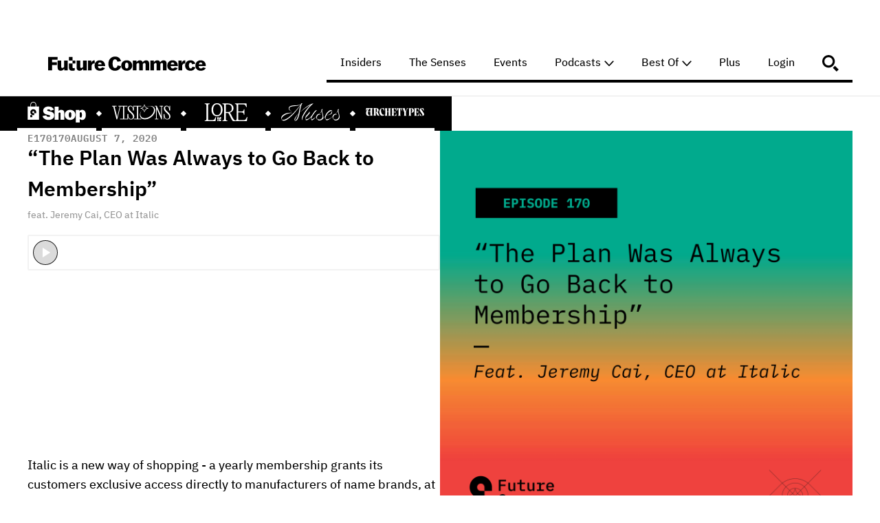

--- FILE ---
content_type: text/html
request_url: https://www.futurecommerce.com/podcasts/170-the-plan-was-always-to-go-back-to-membership-feat-jeremy-cai-ceo-at-italic
body_size: 57242
content:
<!DOCTYPE html><!-- Last Published: Wed Jan 21 2026 16:48:42 GMT+0000 (Coordinated Universal Time) --><html data-wf-domain="www.futurecommerce.com" data-wf-page="62c4d8033444756acd34d9ee" data-wf-site="5d7da04028ecca701ed6b386" lang="en" data-wf-collection="62c4d803344475504834d9de" data-wf-item-slug="170-the-plan-was-always-to-go-back-to-membership-feat-jeremy-cai-ceo-at-italic"><head><script>(function(w,i,g){w[g]=w[g]||[];if(typeof w[g].push=='function')w[g].push(i)})
(window,'G-84K9W5P5KJ','google_tags_first_party');</script><script async src="/ezck/"></script>
			<script>
				window.dataLayer = window.dataLayer || [];
				function gtag(){dataLayer.push(arguments);}
				gtag('js', new Date());
				gtag('set', 'developer_id.dYzg1YT', true);
				gtag('config', 'G-84K9W5P5KJ');
			</script>
			<meta charset="utf-8"/><title>“The Plan Was Always to Go Back to Membership” | Future Commerce</title><meta content="Italic is a new way of shopping - a yearly membership grants its customers exclusive access directly to manufacturers of name brands, at a fraction of the cost. Jeremy Cai, CEO at Italic joins us to chat all things Italic, including their business model, and what is next for Italic." name="description"/><meta content="“The Plan Was Always to Go Back to Membership” | Future Commerce" property="og:title"/><meta content="Italic is a new way of shopping - a yearly membership grants its customers exclusive access directly to manufacturers of name brands, at a fraction of the cost. Jeremy Cai, CEO at Italic joins us to chat all things Italic, including their business model, and what is next for Italic." property="og:description"/><meta content="https://cdn.prod.website-files.com/5d7da04028ecca2357d6b3b0/6430e2009f23ac87bcda4724_170----Episode-Art.png" property="og:image"/><meta content="“The Plan Was Always to Go Back to Membership” | Future Commerce" property="twitter:title"/><meta content="Italic is a new way of shopping - a yearly membership grants its customers exclusive access directly to manufacturers of name brands, at a fraction of the cost. Jeremy Cai, CEO at Italic joins us to chat all things Italic, including their business model, and what is next for Italic." property="twitter:description"/><meta content="https://cdn.prod.website-files.com/5d7da04028ecca2357d6b3b0/6430e2009f23ac87bcda4724_170----Episode-Art.png" property="twitter:image"/><meta property="og:type" content="website"/><meta content="summary_large_image" name="twitter:card"/><meta content="width=device-width, initial-scale=1" name="viewport"/><link href="https://cdn.prod.website-files.com/5d7da04028ecca701ed6b386/css/future-commerce-site.webflow.shared.161e9a0e8.min.css" rel="stylesheet" type="text/css" integrity="sha384-Fh6aDotejCl6Wt7xGVxGYJAU73vaHKvYi+MQ0OcWw1X7WGU2r9bLV+MBqNSAZxJZ" crossorigin="anonymous"/><link href="https://fonts.googleapis.com" rel="preconnect"/><link href="https://fonts.gstatic.com" rel="preconnect" crossorigin="anonymous"/><script src="https://ajax.googleapis.com/ajax/libs/webfont/1.6.26/webfont.js" type="text/javascript"></script><script type="text/javascript">WebFont.load({  google: {    families: ["Bitter:400,700,400italic","Varela:400"]  }});</script><script src="https://use.typekit.net/ggr7bnx.js" type="text/javascript"></script><script type="text/javascript">try{Typekit.load();}catch(e){}</script><script type="text/javascript">!function(o,c){var n=c.documentElement,t=" w-mod-";n.className+=t+"js",("ontouchstart"in o||o.DocumentTouch&&c instanceof DocumentTouch)&&(n.className+=t+"touch")}(window,document);</script><link href="https://cdn.prod.website-files.com/5d7da04028ecca701ed6b386/68c0516f838208f517b41c38_favicon-32.png" rel="shortcut icon" type="image/x-icon"/><link href="https://cdn.prod.website-files.com/5d7da04028ecca701ed6b386/68c0518d690f7cb7288751a8_favicon-256.png" rel="apple-touch-icon"/><link href="https://www.futurecommerce.com/podcasts/170-the-plan-was-always-to-go-back-to-membership-feat-jeremy-cai-ceo-at-italic" rel="canonical"/><script async="" src="https://www.googletagmanager.com/gtag/js?id=G-84K9W5P5KJ"></script><script type="text/javascript">window.dataLayer = window.dataLayer || [];function gtag(){dataLayer.push(arguments);}gtag('set', 'developer_id.dZGVlNj', true);gtag('js', new Date());gtag('config', 'G-84K9W5P5KJ');</script><script type="text/javascript">!function(f,b,e,v,n,t,s){if(f.fbq)return;n=f.fbq=function(){n.callMethod?n.callMethod.apply(n,arguments):n.queue.push(arguments)};if(!f._fbq)f._fbq=n;n.push=n;n.loaded=!0;n.version='2.0';n.agent='plwebflow';n.queue=[];t=b.createElement(e);t.async=!0;t.src=v;s=b.getElementsByTagName(e)[0];s.parentNode.insertBefore(t,s)}(window,document,'script','https://connect.facebook.net/en_US/fbevents.js');fbq('init', '1363036191527308');fbq('track', 'PageView');</script><meta name="google-adsense-account" content="ca-pub-6635610435160013" />

<!-- Memberstack webflow package -->
<script data-memberstack-app="app_clnaugbz500n80t66dmtq54ba" src="https://static.memberstack.com/scripts/v1/memberstack.js" type="text/javascript"></script>

<!-- Podcast Discovery -->
<link rel="alternate" type="application/rss+xml" title="Future Commerce Podcast: eCommerce, Retail, and DTC Strategy for Operators" href="https://feeds.simplecast.com/hQ2eLzNW" />
<!-- End Podcast Discovery --><link rel="alternate" type="application/rss+xml" title="RSS Feed for Future Commerce Podcast" href="https://feeds.simplecast.com/hQ2eLzNW" />
<script>
/* Morphs any paragraph that is wrapped in '<' and '>' into an embed */
document.addEventListener("DOMContentLoaded", function(event) {
  var code = document.querySelector('.html-embed');
  code.innerHTML = code.innerText;
});
</script><script type="text/javascript">window.__WEBFLOW_CURRENCY_SETTINGS = {"currencyCode":"USD","symbol":"$","decimal":".","fractionDigits":2,"group":",","template":"{{wf {\"path\":\"symbol\",\"type\":\"PlainText\"} }} {{wf {\"path\":\"amount\",\"type\":\"CommercePrice\"} }} {{wf {\"path\":\"currencyCode\",\"type\":\"PlainText\"} }}","hideDecimalForWholeNumbers":false};</script></head><body><div class="section-site-switcher"><div class="site-switcher-wrapper"><a href="/shoptalk" class="site-switcher-link-block w-inline-block"><img src="https://cdn.prod.website-files.com/5d7da04028ecca701ed6b386/66db5c584a75706356bbd5aa_visionslogo-Recovered.gif" loading="lazy" width="19" height="19" alt="" class="image-64"/><div class="site-switcher-header">🎤 <strong>AFTER DARK LIVE</strong> — CHICAGO • SEPT 17</div></a><div class="site-switcher-logo-wrapper"><a data-w-id="728b0e3e-219b-3de5-e2b3-05ea1701548f" href="https://store.futurecommerce.com/?utm_source=fc_site" target="_blank" class="site-switcher-link w-inline-block"><div class="header-logo-wrapper"><img src="https://cdn.prod.website-files.com/5d7da04028ecca701ed6b386/659c5f68d5579afdc21b6de1_fc-shop-logo-white.svg" loading="lazy" alt="" height="Auto" class="site-switcher-logo"/></div><div class="navigation-hover white"></div></a><img src="https://cdn.prod.website-files.com/5d7da04028ecca701ed6b386/6425f1f028c517cb630a82d1_diamond-site-switcher.webp" loading="lazy" alt="" class="site-switcher-diamond"/><a data-w-id="728b0e3e-219b-3de5-e2b3-05ea170154a3" href="https://visions.futurecommerce.com" target="_blank" class="site-switcher-link w-inline-block"><div class="header-logo-wrapper"><img src="https://cdn.prod.website-files.com/5d7da04028ecca701ed6b386/65a9e7d3f88a7bed8ea70c3a_visions.svg" loading="lazy" alt="Visions" class="site-switcher-logo"/></div><div class="navigation-hover white"></div></a><img src="https://cdn.prod.website-files.com/5d7da04028ecca701ed6b386/6425f1f028c517cb630a82d1_diamond-site-switcher.webp" loading="lazy" alt="" class="site-switcher-diamond"/><a data-w-id="728b0e3e-219b-3de5-e2b3-05ea17015494" href="https://shop.futurecommerce.com/lore-journal" target="_blank" class="site-switcher-link w-inline-block"><div class="header-logo-wrapper"><img src="https://cdn.prod.website-files.com/5d7da04028ecca701ed6b386/67e19078bce313ba7dfb5fcb_LORE%20Logo%20White.svg" loading="lazy" alt="" height="Auto" class="site-switcher-logo lore"/></div><div class="navigation-hover white"></div></a><img src="https://cdn.prod.website-files.com/5d7da04028ecca701ed6b386/6425f1f028c517cb630a82d1_diamond-site-switcher.webp" loading="lazy" alt="" class="site-switcher-diamond"/><a data-w-id="728b0e3e-219b-3de5-e2b3-05ea17015499" href="https://muses.futurecommerce.com/?utm_source=siteswitcher" target="_blank" class="site-switcher-link w-inline-block"><div class="header-logo-wrapper"><img src="https://cdn.prod.website-files.com/5d7da04028ecca701ed6b386/65a9e7e707b099a1d3495749_muses.svg" loading="lazy" alt="" class="site-switcher-logo"/></div><div class="navigation-hover white"></div></a><img src="https://cdn.prod.website-files.com/5d7da04028ecca701ed6b386/6425f1f028c517cb630a82d1_diamond-site-switcher.webp" loading="lazy" alt="" class="site-switcher-diamond"/><a data-w-id="728b0e3e-219b-3de5-e2b3-05ea1701549e" href="https://www.archetypesjournal.com/" target="_blank" class="site-switcher-link w-inline-block"><div class="header-logo-wrapper"><img src="https://cdn.prod.website-files.com/5d7da04028ecca701ed6b386/65a9e7c88e9e98dcc51b48df_archetypes.svg" loading="lazy" alt="Archetypes" class="site-switcher-logo"/></div><div class="navigation-hover white"></div></a></div></div><div data-animation="default" class="navigation w-nav" data-easing2="ease" data-easing="ease" data-collapse="medium" role="banner" data-no-scroll="1" data-duration="400" data-doc-height="1"><div class="nav_wrapper"><a href="/" class="logo w-inline-block"><img width="220" data-ms-content="!paid-plans" alt="Future Commerce" src="https://cdn.prod.website-files.com/5d7da04028ecca701ed6b386/6632a54e1ac017323f299b50_futurecommerce.svg" class="image-logo-2"/><img width="220" data-ms-content="paid-plans" alt="Future Commerce" src="https://cdn.prod.website-files.com/5d7da04028ecca701ed6b386/65202351649c8e78260e1f36_FC%2B.svg" class="image-logo-2"/></a><div class="navigation-container"><nav role="navigation" class="nav-menu w-nav-menu"><a href="/insiders" class="navigation-link w-inline-block"><div class="navigation-link-text">Insiders</div><div class="navigation-hover"></div></a><a href="/the-senses" class="navigation-link w-inline-block"><div class="navigation-link-text">The Senses</div><div class="navigation-hover"></div></a><a href="/events" class="navigation-link w-inline-block"><div class="navigation-link-text">Events</div><div class="navigation-hover"></div></a><div data-delay="0" data-hover="false" class="dropdown-2 w-dropdown"><div class="navigation-link dropdown-toggle w-dropdown-toggle"><div class="navigation-link-text">Podcasts</div><img width="16" loading="lazy" alt="" src="https://cdn.prod.website-files.com/5d7da04028ecca701ed6b386/667175bae2188ca8899c3438_Caret.svg" class="icon-3"/><div class="navigation-hover"></div></div><nav class="dropdown-list-2 w-dropdown-list"><a href="/episodes" class="dropdown-link w-dropdown-link">Future Commerce</a><a href="/infiniteshelf" class="dropdown-link w-dropdown-link">Infinite Shelf</a><a href="/stepbystep" class="dropdown-link w-dropdown-link">Step by Step</a><a href="/decoded" class="dropdown-link w-dropdown-link">Decoded</a></nav></div><div data-delay="0" data-hover="false" class="dropdown-2 w-dropdown"><div class="navigation-link dropdown-toggle w-dropdown-toggle"><div class="navigation-link-text">Best Of</div><img width="16" loading="lazy" alt="" src="https://cdn.prod.website-files.com/5d7da04028ecca701ed6b386/667175bae2188ca8899c3438_Caret.svg" class="icon-3"/><div class="navigation-hover"></div></div><nav class="dropdown-list-2 w-dropdown-list"><a href="/posts/insiders-133-the-cult-of-best-practices" class="dropdown-link w-dropdown-link">Cult of Best Practices</a><a href="https://www.futurecommerce.com/posts/roblox-brand-activation-tracker" class="dropdown-link w-dropdown-link">Roblox Brand Activations</a><a href="/posts/insiders-108-the-idolatry-of-the-algorithm" class="dropdown-link w-dropdown-link">Algorithm Idolatry</a><a href="/posts/insiders-059-virtual-influencers-killed-the-dead-celebrity" class="dropdown-link w-dropdown-link">Virtual Influencers</a><a href="/posts/insiders-131-curiosity-algorithmic-nudges-and-the-influence-over-what-we-buy" class="dropdown-link w-dropdown-link">Strawberries on Nipples</a><a href="/ecommerce-platforms-best" class="dropdown-link w-dropdown-link">Best eCommerce Platforms</a><a href="/posts/ecommerce-business-acronyms" class="dropdown-link w-dropdown-link">Demystifying Acronyms</a><a href="/ecommerce-newsletters-dtc-retail-best" class="dropdown-link w-dropdown-link">Best DTC Newsletters</a><a href="/ecommerce-podcasts-best-retail-dtc" class="dropdown-link w-dropdown-link">eCommerce Podcasts</a></nav></div><a href="/account" data-ms-content="members" class="navigation-link w-inline-block"><div class="navigation-link-text">My Account</div><div class="navigation-hover"></div></a><a href="https://www.futurecommerce.com/plus" data-ms-content="!members" class="navigation-link w-inline-block"><div class="navigation-link-text">Plus</div><div class="navigation-hover"></div></a><a href="/login" data-ms-content="!members" class="navigation-link w-inline-block"><div class="navigation-link-text">Login</div><div data-w-id="3d604798-5f69-96ba-f396-1ffaf515e683" class="navigation-hover"></div></a><a href="#" data-w-id="3d604798-5f69-96ba-f396-1ffaf515e684" class="navigation-link w-inline-block"><img alt="Search" src="https://cdn.prod.website-files.com/5d7da04028ecca701ed6b386/5ed5c2cff31d3f10a305cb7b_iconmonstr-magnifier-3.svg"/><div class="navigation-link-text"> </div><div data-w-id="3d604798-5f69-96ba-f396-1ffaf515e688" class="navigation-hover"></div></a></nav><div data-w-id="3d604798-5f69-96ba-f396-1ffaf515e689" class="menu-button w-nav-button"><div class="icon-2 hide w-icon-nav-menu"></div><div class="menu-icon-40px"><div class="menu-line-1"></div><div class="menu-line-2"></div></div></div></div></div><div class="navbar-code-embed w-embed"><style>
body{-webkit-font-smoothing: antialiased;}
</style></div></div></div><div class="search-section-wrapper hide"><div class="newsletter-signup-wrapper w-container"><form action="/search" class="search w-form"><input class="search-input w-input" autofocus="true" maxlength="256" name="query" placeholder="Search…" type="search" id="search" required=""/><input type="submit" class="search-button w-button" value="Search"/></form></div></div><div class="podcast-episode-hero"><div class="w-layout-hflex podcast-hero-container"><div class="podcast-latest-episode-item"><div class="podcast-latest-episode-details"><div><div class="w-layout-hflex featured-episode-meta"><div class="episode-meta"><div>E</div><div>170</div></div><div class="podcast-pubdate">170</div><div class="podcast-pubdate">August 7, 2020</div></div><a href="/podcasts/170-the-plan-was-always-to-go-back-to-membership-feat-jeremy-cai-ceo-at-italic" aria-current="page" class="post-title w-inline-block w--current"><div class="div-block-22-copy"><h3 class="h3 fc-podcast-latest">“The Plan Was Always to Go Back to Membership”</h3><div class="text-block-3 podcast-subtitle">feat. Jeremy Cai, CEO at Italic</div></div></a><div class="podcast-embed featured w-embed w-iframe"><iframe height="52px" width="100%" frameborder="no" scrolling="no" seamless src="https://player.simplecast.com/89bc7e2f?dark=false&color=FFF"></iframe></div></div><p class="podcast-featured-episode-summary">Italic is a new way of shopping - a yearly membership grants its customers exclusive access directly to manufacturers of name brands, at a fraction of the cost. Jeremy Cai, CEO at Italic joins us to chat all things Italic, including their business model, and what is next for Italic.</p></div><a href="/podcasts/170-the-plan-was-always-to-go-back-to-membership-feat-jeremy-cai-ceo-at-italic" aria-current="page" class="latest-episode-image w-inline-block w--current"><img width="Auto" alt="“The Plan Was Always to Go Back to Membership”" src="https://cdn.prod.website-files.com/5d7da04028ecca2357d6b3b0/6430e2009f23ac87bcda4724_170----Episode-Art.png" class="podcast-featured-episode-image"/></a></div></div></div><div class="player-section"><div class="player-container w-container"></div></div><div class="podcast-no-sponsor-spacer w-condition-invisible"></div><div class="post-content podcast-player-page"><div class="sponsor-logos-wrap"><h3 class="podcast-episode-sponsors">this episode sponsored by:</h3><div class="posts-collection-list-wrapper podcasts-page-sponsor-logos w-dyn-list"><div role="list" class="posts-collection-list w-dyn-items w-row"><div role="listitem" class="_3-collection-item podcast-player-page w-dyn-item w-col w-col-4"><a style="background-image:url(&quot;https://cdn.prod.website-files.com/5d7da04028ecca2357d6b3b0/6430e332e2e3c10524cd4393_Bolt-Sponsor-Image.png&quot;)" href="https://www.bolt.com/thinkshop/fc/" target="_blank" class="link-block-3 podcast-sponsor-logo w-inline-block"></a><div class="post-info-text"></div></div></div></div></div></div><div class="post-content"><div class="post-content-wrapper"><div data-duration-in="300" data-duration-out="100" data-current="Tab 1" data-easing="ease" class="w-tabs"><div class="show-notes-tab-menu w-tab-menu"><a data-w-tab="Tab 1" class="show-notes-tab-links w-inline-block w-tab-link w--current"><div class="text-block-9">Show Notes</div></a><a data-w-tab="Tab 2" class="show-notes-tab-links w-inline-block w-tab-link"><div class="text-block-10">Transcript</div></a></div><div class="w-tab-content"><div data-w-tab="Tab 1" class="w-tab-pane w--tab-active"><div class="rich-text w-richtext"><p>We talk with Jeremy Cai, CEO of <a href="https://italic.com/">Italic</a>. We discuss what Italic is and how it is different than other DTC brands today.</p><h3>ITALIC</h3><ul role="list"><li>Italic offers subscription memberships with access to a thousand plus products at-cost - stepping away from mark-up retailing. </li><li>Italic is moving less in a brand specific, single category product direction and more into a value driven lifestyle.</li><li>Italic’s ‘secret’ lies in partnering with manufacturers instead of treating them as vendors.</li></ul><h3>WHY IT WORKS</h3><ul role="list"><li>Three primary reasons people purchase from Italic:</li></ul><ol role="list"><li>Value</li><li>Design</li><li>Ethics/Sustainability </li></ol><ul role="list"><li>Italic thrives by being able to sell to everyone - including those who buy specific brands - by having a wide range of categories to choose from. Italic appeals to the value conscious part of everyone’s shopping behavior.</li><li>Investing in data, reporting, and understanding metrics early on in a start-up can be extremely beneficial by being able to be adaptable. <br/></li></ul><h3>LINKS</h3><ul role="list"><li><a href="https://members.italic.com/">Italic’s membership signup waiting list</a></li><li>Jeremy’s first bootstrapped startup, “<a href="https://notpot.com/">Not Pot</a>”</li><li><a href="https://www.crunchbase.com/organization/italic">Crunchbase listing for Italic</a></li></ul><p>‍</p><p>Have any questions or comments about the show? Let us know on <a href="/">Futurecommerce.com</a>, or reach out to us on <a href="https://twitter.com/futurecommerce">Twitter</a>, <a href="https://www.facebook.com/futurecommercepodcast/?ref=br_rs">Facebook</a>, <a href="https://www.instagram.com/futurecommerce/">Instagram</a>, or <a href="https://www.linkedin.com/company/futurecommercepodcast/">LinkedIn</a>. We love hearing from our listeners!<a href="https://gladly.com/FutureCommerce">‍</a></p></div></div><div data-w-tab="Tab 2" class="w-tab-pane"><div class="rich-text transcription-rich-text w-richtext"><p><strong>Phillip: </strong>[00:00:00] Hello and welcome to Future Commerce, the podcast about cutting edge and next generation commerce. I&#x27;m Phillip, and Brian is out for today, but that&#x27;s OK. That means I have our next guest all to myself, Mr. Jeremy Cai, who is the CEO over at Italic, one of my new favorite brands and a brand that&#x27;s doing something completely different to what they were doing, I think maybe even just a month ago. Welcome to the show, Jeremy.</p><p><strong>Jeremy: </strong>[00:00:23] Oh, thank you so much for having me. It&#x27;s a real honor.</p><p><strong>Phillip: </strong>[00:00:26] I feel like maybe I just don&#x27;t pay enough attention to the podcast circuit, but I&#x27;m going to go ahead and make a bombastic claim that this is the biggest get that will get all year. I don&#x27;t know how many of these you&#x27;ve sat for, but... </p><p><strong>Jeremy: </strong>[00:00:38] Oh wow. Zero. Actually zero.</p><p><strong>Phillip: </strong>[00:00:40] Hey, all right. {clap} I like it. I appreciate it. And I don&#x27;t expect anybody to have any back knowledge of who you are or what Italic is. So maybe you can catch our listeners up and we&#x27;ll dive into a little bit of, you know, some of the interesting things that I think Italic represents in this opportunity right now.</p><p><strong>Jeremy: </strong>[00:00:58] That sounds great. Where would you like to start?</p><p><strong>Phillip: </strong>[00:01:01] Yeah. What is Italic?</p><p><strong>Jeremy: </strong>[00:01:03] Oh, yeah, you know, I&#x27;ve had to change that answer a couple of times lately. Yeah, so Italic is a membership that&#x27;s one hundred dollars a year paid up front. And in return, our members get access to shop all thousand plus products that we designed and developed ourselves at a price point that basically is what we pay for the products themselves. So we&#x27;re not actually profiting on the products. As a result, our members are saving a lot of money relative to both traditional and direct to consumer brands because we&#x27;re again not profiting on the products. But in return, we can use this membership to develop a lot of products, more so than the standard brand would, across a number of categories, we&#x27;ve changed that model, as you alluded to. Previously, we were for the past two years, we were a standard direct to consumer affair. So we sold products, a lot of products, at a markup, and that&#x27;s how we made money. But with this change, now we&#x27;re not profiting on the product sales, but only on the membership fee itself.</p><p><strong>Phillip: </strong>[00:02:11] Oh, Ok... </p><p><strong>Jeremy: </strong>[00:02:12] There&#x27;s a lot to unpack there.</p><p><strong>Phillip: </strong>[00:02:14] There&#x27;s a lot there. The obvious question that I would be remiss if I didn&#x27;t ask is why the change? And was this in the game plan and what spurred the change?</p><p><strong>Jeremy: </strong>[00:02:28] Yes, so actually, back in 2018, that&#x27;s how we originally launched. We launched in November with a a membership platform and at the time it was ten dollars a month. We never actually charged any members. But very quickly we realized, hey, if we want to build a membership that&#x27;s compelling enough for our members to stay a long time, our product assortment really matters. And at the time, we were selling basically handbags, scarves and eyewear, which, frankly speaking, you know, probably doesn&#x27;t justify a great membership experience. Those are things that you might purchase one time every couple of years. And really for the next couple of years, we worked towards developing a product assortment that would be compelling for a member to sign up. So really, the plan was always to kind of go back to a different vision of eCommerce. You know, we didn&#x27;t want to just be doing what everyone else did, which was selling products at a markup, but instead doing something innovative. But at the time, it felt premature. So we pivoted back into the standard, like I mentioned, the standard directory to consumer business model. We ran that for a couple of years. And really this year, I would say two things happened. One, in Q4 of 2019 in my opinion, like we saw the implosion of a lot of the category leaders in direct to consumer.</p><p><strong>Phillip: </strong>[00:03:58] Yeah. </p><p><strong>Jeremy: </strong>[00:03:58] And I think for venture backed companies that the kind of the writing was kind of on the wall. And then I think on the second, of course, we had COVID happen. So I think what happened for us was in Q1, we took a hard look at the business and said, like, OK, we have a much larger product assortment now than we did back in 2018. That was basically what we were really vying for for the past couple of years. [00:04:26] And with COVID specifically, I think people are more value driven than ever before. So the value proposition of buying products at cost I think becomes a lot more alluring now. And plus we also wanted to distance ourselves from basically the rat race of direct to consumer venture backed companies. And [00:04:46] I think if we didn&#x27;t, you know, we&#x27;d probably have to try to become profitable and become a lifestyle business. And there&#x27;s nothing wrong about that. I think it&#x27;s just not what we set out to do in the beginning. So I think that prompted us to accelerate the change. And we tested it first in April and then the next couple of months gave us the conviction very clearly that this was a much stronger business than we were operating previously. And we fully committed, and we made the change in July.</p><p><strong>Phillip: </strong>[00:05:17] And what a change it is. It seems like a notable change, not just in the format of the business, but it&#x27;s gotten a lot of attention. It&#x27;s the thing that actually spurred me to become a member. So full transparency, I&#x27;m a member. I signed up when it was Italic Black and then later it changed over.</p><p><strong>Jeremy: </strong>[00:05:34] Awesome. </p><p><strong>Phillip: </strong>[00:05:34] I like the idea myself, although I am the brand whore. I&#x27;ll just admit it. I&#x27;m the person who likes to be recognized wearing the sneaker, you know. But I think that there&#x27;s a really interesting thing here. When you look at your series A, just kind of I&#x27;m going off Crunchbase, so I don&#x27;t know how accurate is... Thirteen million back in 2018, I think, was what you raised in your series A. And you look at some of the folks that were signed on, I think Heartcore Capital, Comcast Ventures... The landscape was quite different back then. Right? </p><p><strong>Jeremy: </strong>[00:06:10] Very. </p><p><strong>Phillip: </strong>[00:06:10] And as you said, you sort of followed it through a couple of transitions. And you mentioned a couple of DTC darlings that sort of fell from grace on the total other, like polar opposite end would be like a Brandless, which has a similar sort of ethos, it seems to me. Unbranded goods, but on the like lower expensive, disposable, consumable end. And you&#x27;re on quite a different end. How do you see the membership model sort of changing the way that you&#x27;re trying to deliver on that original promise that you sold on your series A? Like I&#x27;m sure you do pitching. Right?</p><p><strong>Jeremy: </strong>[00:06:47] Yes. </p><p><strong>Phillip: </strong>[00:06:47] Like how do you kind of approach that in partnership with your investors and get in and rally support around the change of strategy?</p><p><strong>Jeremy: </strong>[00:06:55] Yeah, there&#x27;s a lot to unpack there, so I think just to take one step back and talk about the landscape itself and how it&#x27;s changed. I think, you know, part of the, I guess going to the backstory a little bit about Italic... The original reason why we started Italic, and then I&#x27;ll answer you very directly, is my background in manufacturing. And I think from basically 2008 onwards, with the whole crop of direct to consumer brands, many of whom have raised hundreds of millions of dollars in venture capital...</p><p><strong>Phillip: </strong>[00:07:35] Sure.</p><p><strong>Jeremy: </strong>[00:07:35] Like you mentioned. I think the original promise back in the early 2010s, and this was like Bonobos, and Everlane, and Warby, it wasn&#x27;t really about like pitching a compelling narrative around the community or sustainability or ethical manufacturing, all of which, for what it&#x27;s worth, matters a lot. And it&#x27;s stuff that we care about. But the core premise of direct to consumer, at least the way I see it, is at least back in the day, it used to be all about cutting out the middleman or democratizing luxury or whatever.</p><p><strong>Phillip: </strong>[00:08:05] Right. Right.</p><p><strong>Jeremy: </strong>[00:08:06] And I think that was incredibly powerful. But I believe and really back then, it was about cutting out the retailer. Right? So instead of paying 30 to 50 percent of your margin to a Nordstrom&#x27;s or a Target, you&#x27;re paying at that time Facebook or Google, but you could do it profitably. And at that time, you could go pretty quickly as a result. And back then, I think the tech investors were willing to value, you know, commerce companies not off of EBITDA, but instead off of trailing 12 month sales, which has changed drastically lately. {laughter}</p><p><strong>Phillip: </strong>[00:08:40] {laughter} But that&#x27;s a whole other show. But yes.</p><p><strong>Jeremy: </strong>[00:08:43] Yes, yeah. And I think that was incredibly exciting.  [00:08:47]But I think the premise of direct to consumer really was about, OK, how do we get quality goods, like better quality, faster shipping, lower prices to a customer? And that&#x27;s by cutting out the retailer. I think over the years that&#x27;s really morphed into something that&#x27;s more like, hey, you know, all of these new direct to consumer brands... Like everyone has one. And it&#x27;s basically like, hey, we&#x27;re going to put this thing that we developed online and we&#x27;re going to sell it to you basically at the same price as what you would find it in store. But in our case, we have pretty branding, a pretty logo, you know, a really nice website. And that&#x27;s all great. But I think there&#x27;s something that was lost with the original promise, which is like, hey, you&#x27;re supposed to get this high quality stuff, like a lower price point. And I think that has changed a lot. [00:09:37] So I think in terms of Italic at least that was always the goal. It was like returning back to that original promise of like getting really high quality goods at a price point that you couldn&#x27;t match offline. And really, we started as a supply chain company, first and foremost, not as a... We&#x27;re not like a cool New York brand, unfortunately, although I&#x27;d like to be. And I think the reality of that is I think in terms of the company, we haven&#x27;t experience like massive explosive growth from day one. I think it&#x27;s really been a data driven grind of developing products slowly, taking the time to really learn about our customer segments and cohort data. We invested in reporting very early on, as opposed to just focusing on earned media. And I think that the results of that is, at least going back to your original question, is really twofold. One, I think positioning wise in the market, we know where we are. Frankly, we can&#x27;t compete against the direct to consumer brands head on off of a product alone or a story. These are brands that have built their entire company around like one category. And for us to solely rely on quality and price point, I think only goes so far. And then I think the second point is in terms of the investors, I think because we&#x27;re a fairly you know, we&#x27;re very lean company, we&#x27;re fairly financially conservative. We we operate at more so as a non venture backed company than a venture backed one, I think, in the first couple of years. I think that&#x27;s bought us a lot of trust. And in terms of the transition, I think we really have two paths to follow. One was we continued to operate as a standard brand, trie to become profitable, and maybe in five to 10 years we would sell and exit or we should really shoot for the moon and go for what we originally pitched, which was going back to building a new retail supply chain. And then I could go into that a lot more. But I think that bought us a lot of trust. And in terms of the category itself, I think our strategic positioning really isn&#x27;t off of building a brand. Frankly, like we are a brand, but we&#x27;re not. We don&#x27;t operate in the same way that a brand would because we&#x27;re not trying to develop all this content around like a single product or category. But instead, it&#x27;s a cohesive... It&#x27;s a true lifestyle business in the sense of... Or it&#x27;s a true lifestyle assortment in the sense of we do cover you from the second you wake up in our bedsheets to what you shower in, which you&#x27;ve bought our towels, so thank you for doing that, even though we didn&#x27;t make money on it. So really it&#x27;s trying to develop a kind of this assortment around a product... Sorry... This assortment around a customer who is very specifically, for us, value driven more so than logo driven. So and that&#x27;s I think that&#x27;s in a number of categories in your life. It doesn&#x27;t have to be just like what you wear or what you sleep in. I think people have different preferences on... They could be particular about what they what brand of bedding they use or what logo they have on their bags. But I think for us, it&#x27;s really about creating an assortment in which, you know, if you have an incentive to purchase anything and you want to be rational about it and you want to save money on it, then that&#x27;s how we really fit in. It&#x27;s not about like... We&#x27;re not going to be a first choice that anyone would have it in a category. So I think in terms of that, it was a pretty logical, rational, I think, pitch to the investors. And they understood. I also think in terms of distancing ourselves, that was one of our goals for the membership itself. We&#x27;re now kind of valued and also focused on subscription revenue. Now, our transactional revenue, which is what we previously really looked at on a cohort basis, is now formally GMV. So that is, that&#x27;s not what we&#x27;re really focused on. For us, it&#x27;s like a vanity metric. It&#x27;s a leading indicator to how engaged our customers are. It&#x27;s an annual membership. So we&#x27;re still, I&#x27;d say, nine months out before our first cohort comes in in showing retention data. But really for us, it&#x27;s like, OK, now we focus on subscription. And as I think a lot of the subscription businesses out there, I think it becomes a lot more exciting in terms of what we&#x27;re able to do to offer our members and ability to convert them at a lower price point, but also retain them over the long haul. So, yeah, I think... Sorry for the long answer, but I think... </p><p><strong>Phillip: </strong>[00:14:35] No, it&#x27;s my job to keep you talking and me not talking.</p><p><strong>Jeremy: </strong>[00:14:39] Ok. Sounds good. </p><p><strong>Phillip: </strong>[00:14:39] So I think that&#x27;s so fascinating. And I&#x27;m sort of venturing outside of our prepared list of questions. Sorry about all this, but I think... Brian usually keeps me in check, just so you know. Yeah. I think it&#x27;s such a fascinating thing. You mentioned the supply chain sort of being the core, having relationships or manufacturer partner relationships, I think is the thing that would be difficult to replicate if someone were to decide to try to attempt what Italics is doing right now. I think that in itself is extremely fascinating. Maybe you could speak a little bit about that and tell us how you approach that as the problem to solve here, because it sounds like anybody could partner with a factory and say, hey, Le Labo comes from here, so... </p><p><strong>Jeremy: </strong>[00:15:26] Right. Right.</p><p><strong>Phillip: </strong>[00:15:27] But maybe it&#x27;s just not as easy as it sounds.</p><p><strong>Jeremy: </strong>[00:15:30] Yeah. So you kind of struck at basically the secret of our company and it&#x27;s not something we talk about publicly very much. </p><p><strong>Phillip: </strong>[00:15:37] Oh, well, uh... Great. Well, at least I won&#x27;t get an email saying I didn&#x27;t ask the obvious question, which is my new goal.</p><p><strong>Jeremy: </strong>[00:15:45] Yeah. So I mean, I think if any brand were to try to do what we were doing today and take the logical step of trying to copy our product assortment and then offering a membership on it, it would be extremely expensive to do so. We have a thousand SKUS, if you&#x27;re talking about, you know, our average sales price might be like between $80 and $100 now, which is discounted from what it used to be. That&#x27;s not our average order. Our average order is a couple of items, but across a thousand SKUS, across like let&#x27;s say one hundred MOQ per... Like that&#x27;s a very, very large investment for a normal brand. And it also typically would take a brand many years to design and develop all of these assortments and categories at once. So I think the secret behind our supply chain and the reason why I think we are able to do this in a pretty efficient way is the fact that we don&#x27;t actually treat our manufacturer partners as vendors. We&#x27;re not like a vendor client relationship. We actually spend a lot of time up front actually building a financial partnership with them, so this doesn&#x27;t mean we&#x27;re skimping on the quality or the design or development process. We do everything just the same as a brand does. We have like three to four samples per product. But really underneath the hood, though, the way our supply chain works is we partner with our manufacturers. They actually invest in the inventory alongside us. So we&#x27;re getting basically an inventory flow. We&#x27;re designing and developing our products. And then they&#x27;re producing it. Again, the inventory risk is on them. And as a result, we basically can have a custom Italic product that we&#x27;re not paying for upfront. The incentive to the manufacturer, of course, is typically... And this is, I guess, coming from decades of family experience in the manufacturing world, you might be lucky as a manufacturer if you&#x27;re taking home 15-25% of profit on top of cost of goods. And you&#x27;ll sell, let&#x27;s say, something that costs you $16 for $20 to a brand who then sells it for five to 10x, so let&#x27;s say $100 to be conservative. So on a $100 sale a manufacturer is making $4 to $5, which to me like coming from the manufacturing world never really felt fair. And then I think on the flip side to a customer, you&#x27;re now paying $100 for something that in reality cost $16 to make. So the way Italic works is we&#x27;re basically doubling or tripling their profit margin. So instead of making, you know, instead of making like $4 or $5, they might make, let&#x27;s say, $8, $10, $15 dollars on that product, which to them is very exciting because now they&#x27;re making like legitimate profit versus the $4-$5 per SKU, sorry per item. And then on to a customer, you&#x27;re no longer paying $100, you&#x27;re paying $16 plus whatever the profit is, which is still substantially lower than the branded price, whether you&#x27;re a direct to consumer or an incumbent. So that&#x27;s not something we talk about publicly very much. But I think the reality is that is our probably our biggest financial moat. We&#x27;ve built really deep ties with our manufacturers. Each of them had to basically invest like hundreds of thousands of dollars into inventory up front, which, as you can imagine, was not an easy thing to do. And we had to play a pretty heavy game of chicken and egg, which we needed manufacturers to sell products. And we also needed customers to sell to in order to convince manufacturers to develop products for us. So really, that was the past two and a half years in terms of like, you know, playing that balance. But I think we&#x27;re in a pretty good spot now. Each manufacturer that we&#x27;ve taken on has become a lot, I guess, easier because we have case studies in the past with others that allows for a lot of different things, including much more efficient financials, a negative cash cycle and other things like that. But that&#x27;s pretty hard to copy.</p><p><strong>Phillip: </strong>[00:20:01] I don&#x27;t know if you are familiar with the story of Michelle Cordeiro Grant&#x27;s founding of Lively, but it&#x27;s something she went into a lot of detail on at the end of our first season of Step by Step, which is giving a plug for a little mini series that we run quarterly at Future Commerce. And she was talking about her strategic opportunity, very interesting too. Their series A was a 15 million raise. I think most of it came from a couple angels. Harvey Sanders I think was involved in that. And has a deep background supply chain as well. A lot of that inventory risk went on to the suppliers. A lot of the value that they built in that business or what she self described as like their moat was being able to produce closer to on demand and in greater assortment of sizing with a higher quality of output, because the manufacturer saw, like the actual factory saw the upside in having a greater return on that investment because they have skin in the game effectively, which worked out OK for her. You know, after I think three years, it was in eighty five dollars million acquisition by Wacoal, which a lot of people I think we&#x27;re calling as early. I&#x27;m not a venture capitalist and I don&#x27;t play one on TV, so I have no idea what I&#x27;m talking about on any of this.</p><p><strong>Jeremy: </strong>[00:21:27] {laughter} Ok. </p><p><strong>Phillip: </strong>[00:21:27] But what&#x27;s really interesting to me is this is now the second time I&#x27;ve heard a similar story. I appreciate you, you know, leading with that transparency, too. [00:21:36] I know you&#x27;ve not told the story much on other podcasts, but I like hearing that approach because it really talks to sort of the strategy and nature. And I hear a lot of folks on this show talk about community and story and I&#x27;m of the mindset that you have to be really strategic, brilliant, skilled operator and a good partner to... I mean, you can only set a table. You can&#x27;t expect people to sit down and eat the meal just because you&#x27;re saying, hey, there&#x27;s a community here. There has to be something additional there. [00:22:11] And I think that&#x27;s... Anyway, the other thing for me is I&#x27;m literally draped head to toe right now in Italics. So I have the the Pulse performance tee on. I&#x27;ve got the weekend jogger&#x27;s on. I&#x27;ve got the black currant geranium candle in the background. I&#x27;m so curious as a consumer, I&#x27;m not this person. You don&#x27;t know me, but I am not that person. It&#x27;s very, very curious for me. I wear Lululemon and, you know, Outdoor Voices and I&#x27;ve got, you know, Tracksmith in my closet and all these other brands that I would typically buy and perceive as premium and be proud that I bought it. So I find it an interesting thing for me as a consumer to be looking for excuses to purchase products from you now that I&#x27;m part of the membership. Do you think that others are sort of seeing the same kind of value? And are they following suit as I am, in really trying to test the limits of how much value they can eke out of the membership with Italic?</p><p><strong>Jeremy: </strong>[00:23:20] Yeah, I mean, I can answer that, like quantitatively and also just anecdotally as well. I guess before I answer on the numbers side, what we realized over the years is really we have two core customer sets. One is your very classic direct to consumer audience in big cities that are 25-35 millennial, high income, middle to high income, well-educated, means liberal, et cetera. So no surprise there. And we also have about 40 percent of our customers, and this was on the transactional model, so for what it&#x27;s worth, it might have shifted. But a very large chunk of our revenue came from suburban, what I call tier two, tier three cities. Much older. So skews like 50, 60, 70, you know, parents, grandparents. And for them, really, the incentive isn&#x27;t to buy an online brand, but it&#x27;s like, really, I don&#x27;t care about the logo, I just want high quality products, and this seems like a great win/win. So I think in terms of what we&#x27;ve noticed is like really... And we do a lot of customer surveys. But what we&#x27;ve noticed really is like there&#x27;s three primary reasons why people purchase from us. And this is actually respective to both. So number one really is it&#x27;s all about value. And this is like by far the majority. And you hear this across like buy it for life. You hear this from minimalists. And these are people who self describe themselves as that way. And really the incentive there is, &quot;I want high quality products. I want it at a good price, and I want to feel smart,&quot; is what they&#x27;re really telling us. The second reason why the purchase is because of design. So we&#x27;re not trying to push the boundaries on design. As you could probably tell, all of our products are fairly evergreen in terms of design. We&#x27;re more classic than we are trying to do anything innovative. So they like that. A lot of the direct to consumer brands, I can say with confidence, do not do that actually. It&#x27;s always I mean, they have to differentiate somehow, right? Besides great branding and design.</p><p><strong>Phillip: </strong>[00:25:41] Sure.</p><p><strong>Jeremy: </strong>[00:25:42] But that&#x27;s how they do so. I think for us, like people actually like the classic designs. And then I think thirdly, it&#x27;s actually a mixture of like ethical manufacturing, sustainability, all the things that I call like what other brands might call their primary driving value or mission or whatever for us really is secondary. So there&#x27;s secondary benefits of our supply chain, which is lower inventory runs because manufacturers are financially incentivized to produce only as much as they believe will sell. For us, like we do very heavy audits of all of our manufacturing companies. We have a team in Asia full time. We have a team in Europe kind of making sure that QC is legit. But really, I think like those it&#x27;s a mixture between a lot of different things. But for us, like, that&#x27;s not what we&#x27;re trying to stand for. You know, frankly speaking, like we don&#x27;t really have a clear set of values. It&#x27;s like we&#x27;re saving you money and, you know, you&#x27;re going to feel good about that. But like we&#x27;re not trying to shove down, like this is XYZ, that should make you feel guilty if you don&#x27;t buy it.</p><p><strong>Phillip: </strong>[00:26:50] Which is kind of a breath of fresh air, to be honest with you. But I digress. Yes, carry on.</p><p><strong>Jeremy: </strong>[00:26:57] We&#x27;re just not that type of company, if it makes sense.</p><p><strong>Phillip: </strong>[00:26:59] Don&#x27;t feel pressure to respond, by the way, like we&#x27;re extremely principled on this show. And we think all those things are very important. I think I&#x27;m becoming cynical in that there&#x27;s so many brands who have been proven to not really live up to that marketing speak. But I&#x27;ll let you carry on. As a redirect, too, by the way, in that way, I think no one bought into Amazon Prime a decade ago because they thought Amazon was going to fix something systemically wrong with the world. And nobody&#x27;s bought Costco for the same sort of set of reasons. It&#x27;s because it&#x27;s come down to value in money and selection and price. Right?</p><p><strong>Jeremy: </strong>[00:27:42] Exactly right. And just to, I mean, confirm my stance, I do one hundred percent agree. All of those things are important. We do things that are more so for internal purposes, just that we feel good about what we&#x27;re doing. But it&#x27;s not necessarily something that we tell our customers. So, I mean, having said all of those things, like I think on a quantitative way to view the transition, really, there are a couple of metrics that we looked at very closely. So the number one, of course, is revenue on a transactional basis. But because we&#x27;re no longer profiting, that&#x27;s not a profit center for us, we actually use that now as an indicator of just engagement, and we touched on that, but really the more like specific metrics that we look at are like frequency of purchase, you know, on a cohort basis, your lifetime value. For us again, it&#x27;s not going to be a profitable... Like now we have to lifetime metrics. Now, one is subscription and of which we only have small data pool of because it&#x27;s annual. And then secondary is transactional. And then lastly, it&#x27;s like AOV. So average order value, conversion rates, things like that. So essentially what happened with the membership conversion was all of these things we had guesses as to what would happen. So we thought average order value would drop, for example, because logically you would expect these members to be purchasing less... Sorry, smaller orders more frequently to make their membership useful. We thought, you know, your frequency of purchase might increase and so on and so forth. So in reality, all those three things increased substantially. And that was really what we were looking for during the pilot. Our average order value actually stayed the same, if not increased by 10 percent. Our lifetime value typically, we would see maybe like a 1.5 frequency by the end of this, maybe like 8 to 12 month mark, depending on the cohort and seasonality. But that actually got accelerated massively to basically the four to six week mark. So the behavior we were expecting to see happen over the course of your shrank to basically happening in one month. And then same with the transactional lifetime value as well. So the amount that people were spending, especially on the first order, and then I&#x27;ll get to answering very directly in a second, really became about, OK, I want to get as much value out of this membership as possible and that had a lot of positive consequences. So as you can imagine, we believe that this is a positive signal for engagement, and we believe that if you save enough money with us, you&#x27;ll stay with us for years to come. And that&#x27;s a bet that we made financially because we&#x27;re capping ourselves at one hundred dollars of revenue no matter what, whatever you buy or don&#x27;t buy, we hope to retain you. But I think the unintended consequence was because people were purchasing so much more, our planning cycles and demand and also supply forecasts like basically got thrown into the garbage, frankly. So now we&#x27;re placing orders that are literally 10 to 20 times larger than our orders in the past. And part of that is in anticipation of new members signing up and our current members continuing their purchase cycles. But it&#x27;s also just a change that we believe is going to happen since our members want to get more value out of the membership. So I think in terms of like the reason why people purchase, really it&#x27;s two fold, in my opinion at least. One is I guess this is a core concept of the company, but we believe customers are smart. I think there&#x27;s a lot of brands that will say that, but I think think otherwise. And I think people are smart in a rational, logical way in which if you&#x27;re paying one hundred dollars for something, you want to get your money&#x27;s worth and you&#x27;re going to spend basically as much of that as possible to the degree that you still think it&#x27;s like something that is rational, I think. So, for example, I think I alluded to this. I used to think that we would get in trouble with the big brands because we say, like, it&#x27;s the same manufacturers as XYZ. </p><p><strong>Phillip: </strong>[00:31:59] Yeah. </p><p><strong>Jeremy: </strong>[00:31:59] And I could go into that if if you&#x27;d like. But the reality is like people who buy a know I won&#x27;t name any names, but XYZ handbag, are never going to buy an Italic handbag. And that&#x27;s perfectly fine. But I think that same person, what we found is a logo chaser, as some people call them, would be perfectly fine sleeping on unbranded sheets or buying unbranded cookware or so on and so forth. And the other case, like someone who really, really loves, like some French cookware brands like the Dutch Oven or whatever, maybe they don&#x27;t care at all about having a logo on their shirt or their bags or what have you.  [00:32:41]So really, I think Italic appeals to the value conscious part of your shopping behavior. It&#x27;s really not about the brand. If you want the logo, you&#x27;re never going to buy the Italic version of it. But we might appeal to you in some other categories. And that&#x27;s really the strategy as to why we&#x27;ve got that large assortment. [00:32:59]</p><p><strong>Phillip: </strong>[00:32:59] That&#x27;s really fascinating. Sorry, I just had to exclaim, and in the middle of your sentence. Like that is fascinating. </p><p><strong>Jeremy: </strong>[00:33:05] No worries. </p><p><strong>Phillip: </strong>[00:33:05] I think I&#x27;ve seen a little bit of like Twitter thread sort of think pieces on who Italic is for. And they&#x27;ve tried to segment it into this, like, value centric shopper. I&#x27;ve seen people draw comparisons to the TJ Maxx sort of model, and I&#x27;ve loved the way you&#x27;ve dealt with some of that criticism. And this is really fascinating to me in that you do have a larger, total addressable market than you&#x27;re being given credit for, because there are other categories where they may value premium and be the logo chaser in one product or one category, but not in another. And in that case, they are still an Italic customer. So I&#x27;d love to hear some of the product development there that&#x27;s helping you make those kinds of decisions.</p><p><strong>Jeremy: </strong>[00:33:56] Yeah, I mean, and for what it&#x27;s worth, I do think a lot of the criticism is valid in the sense of like, hey, this is an unproven business. And I think the biggest challenge that we have is convincing someone that a membership is worth it. Memberships aren&#x27;t for everyone. I personally have subscription fatigue. So I think that is, it&#x27;s a very valid point. And we have to prove that we can convince people to join. But our way of proving is through inventory and through our product assortment. So really, I think the way I look at it is... And this is as a larger company, this is what we kind of think about internally. You alluded to Brandless, but we wanted to always start high and then go low, whereas Brandless, I think took the alternative... </p><p><strong>Phillip: </strong>[00:34:41] Started... Right. Right.  </p><p><strong>Jeremy: </strong>[00:34:42] Started very low and then wanted to go into higher ASPs, which for anyone that is extremely hard to do and is very, very rarely done well, not just in consumer, but like in general. So I think for Italic, over the years we&#x27;ve transitioned from a focus on what we call luxury goods. So soft goods, leather goods, apparel, cashmere or things like that into what I think are more generally deemed as quality goods. So this is why we introduced bedding very quickly. This is why we entered into cookware. And those were, I think, intuitive guesses at the time being, when we were still early, but now we&#x27;re a very data driven, actually I hate saying that because I feel like everyone says they&#x27;re data driven. But for us, like we make merchandizing and product development a data driven work mainly because we do so much surveying. We have a Facebook group. And I do believe it&#x27;s like a legitimate... It&#x27;s like, hey, have 61% of the requests are coming in and it&#x27;s for like outdoors and home goods for COVID, which is exactly what happened, then we should really go into those and go in fast because the data is very kind of telling us very clearly that&#x27;s what we need to do. And thankfully we have the flexibility to do that because had we not done home goods earlier and we were only in fashion, which is where design and logos matter a lot more, frankly, COVID would have hit us much harder, and we probably would be in a much tougher spot. But thankfully we diversified early. So in terms of productivity assortment, I think the way we look at it is really twofold. One is just in terms of the like, I guess I tend to use the word data, in terms of the data do we believe this will be a conversion lift? Meaning we will be able to acquire new members more easily or profitably. Or is this a retention lift in which this is something that our members have been asking for for a long time? And these are requests from current members and basically are we going to be able to improve our one year retention? And that&#x27;s still to be determined. But I believe our way of addressing that is through constantly delivering products that people actually want to see. And then I think the second way we look at it is I think it&#x27;s our merchandizing criteria really is one, is this a category that does not have a lot of technical constraints around it? For example, like we probably will never... We looked into subscription products such as like razor blades. That is something that I think we&#x27;ll probably never touch because of the subscription element. And it just requires a lot of customizability and competency around subscription, which we know we are not. Something we&#x27;ve looked into as well is like furniture. You know, that is something that requires a lot of shipping and logistics complexity, which right now we&#x27;re not able to handle. So that&#x27;s one. Secondly is the margins on the products. So to the Brandless example, again... You know, CPG in general, like you might see a 3x markup, which all things considered, is not that bad, considering the retailer might take a third, and then you might take a third, and the product actually might cost a third. So I think CPG is something we avoid, but we look at the competitive landscape in the margins that they take. And if it&#x27;s we&#x27;re talking like five to 10 and sometimes beyond, then it&#x27;s a pretty good category for us to enter. We want I mean, the main reason why I think people are interested is because we can offer a comparison pricing. And it&#x27;s like if we&#x27;re selling our knife set, which is a recent example for 80 bucks and a comparable set goes for like $250 and beyond, that&#x27;s very quantifiably... That helps a member kind of imagine how they&#x27;re going to save money very quickly. And then I think the last one is just like the maturity of the categories. So, for example, apparel is a brand ocean in terms of maturity. It&#x27;s like very, very competitive. And the good news is we can be price competitive. So we look at the maturity of an online segment. Cookware is now kind of blossoming. Bedding&#x27;s been around for a long time. Apparel has been doing great. Categories that we&#x27;ve been looking into are things like fitness, outdoors, jewelry, travel. You know, these are all categories that we don&#x27;t have to explain to someone. Someone&#x27;s already done the homework of explaining to a customer why this is a good buy online versus buying it like from Ace Hardware or something like that. Just as a random example. </p><p><strong>Phillip: </strong>[00:39:27] Right, sure.</p><p><strong>Jeremy: </strong>[00:39:28] So, yeah, I think those are really the two kind of approaches we take internally. One is like on the merchandizing lines, why we want to enter one from an internal standpoint. And the second is just like on a purely conversion and retention lens, which is like, are we going to make more money from this or is this a waste of time?</p><p><strong>Phillip: </strong>[00:39:47] I think there&#x27;s a really interesting model that you&#x27;re building, too, in setting an expectation with your shopper, your customer, in that you have products that are launching every month. And sort of the category that you&#x27;re dabbling into isn&#x27;t something that you&#x27;re having to make a long term investment in, is that when you stock out you stock out, and next month there&#x27;s something else coming. I&#x27;m looking on the site now. You have you know, there&#x27;s sort of like an ephemeral quality of like the needle&#x27;s kind of moving to what&#x27;s in vogue or popular right now. And Italic might be able to deliver on those things if you&#x27;re sort of reading the market correctly. Earrings, jewelry you mentioned is something that I think is fairly new to Italic. I haven&#x27;t been a customer that long, but it looks like that&#x27;s a thing happening here in August. Leather sneakers, looks like it&#x27;s coming up in September. So it&#x27;s like a calendar you can sort of see this roadmap or this thing that&#x27;s being developed as like always expect something new for Italic which makes it very sticky and it&#x27;s not old. And not just in that where the apparel options are going to change with the seasons or we&#x27;re going to have an edit to change over with the seasons. It&#x27;s something deeper than that. I think that that communicates a whole lot without you having to wave your arms around about it.</p><p><strong>Jeremy: </strong>[00:41:07] Right, right, yeah, yeah, I mean, that&#x27;s exactly right. I think product launches has been a big part of our, I would say, our revenue strategy for the past two and a half years as a direct to consumer model. And I think we have the benefit of having a lot of products to launch and a lot of categories to do so in. And I think it always builds excitement around our customer segment. But I think the reality is like we can&#x27;t keep this up forever. But I think for the next two years it&#x27;s going to be a big part of why people are going to join is they see what we have today and then they see what we have upcoming and they get excited about that. So and I think the other part of that is like once you buy the product, it&#x27;s kind of a weird sometimes we get the like, hey, this is too good to be true type of response. And we have to somehow get over that hump and someone has to transact once, and once they purchase like some product they know, like, OK, the claim is legitimate. This is like a luxury quality product at a price point that is more mass market. And then they basically continue to purchase. And really, I think we have to get over that hump first. And there&#x27;s a lot of different ways that we do so, which is through like better photography or better copy. But again, like we&#x27;re not a standalone category brand in which all of our messaging is focused on, let&#x27;s say, like lawn care, for example. And we&#x27;re known to have technically great lawn care products. We just have to build a modular like consistently high quality. We can&#x27;t miss, if that makes sense, on the quality mark.</p><p><strong>Phillip: </strong>[00:42:46] I guess I would... I feel like I could spend hours with you. I&#x27;ll be respectful of your time. We usually ask our guests to think about what the next 18 months is going to look like. If you could look out a ways and see like what are the challenges you think you&#x27;ll have to overcome? I sense that the more that people are at home, the more that we&#x27;re all kind of cooking more at home, sleeping in our beds more often, you know, getting tired of the decor. It seems like you have some tailwinds, at least in the kind of product and selection you have now. But outside of that, what are the kind of challenges you&#x27;ll have to overcome in the next 18 months to sort of get that consumer to buy into the membership and keep them coming back?</p><p><strong>Jeremy: </strong>[00:43:31] Yeah, I think there&#x27;s the consumer side and then I also think there&#x27;s the supply side. So on the consumer side, I think I can be very transparent about this. Thankfully, we have low churn. So we offer 30 days if you want to sign up, and you don&#x27;t make a purchase, and you regret your purchase, then feel free to cancel and we&#x27;ll do it, no questions asked. And we&#x27;re pretty liberal about that. But thankfully, we see that happening very like at a sub 2% rate right now. So but when people do, we always ask why they do. And it&#x27;s always like a survey. And then we also have a survey which is like upfront when you&#x27;re getting off the waitlist and you decide not to convert, what is the reason why? And consistently across both surveys, there&#x27;s four primary responses. Two are kind of like nice to hear. One is people signed up by mistake. And they&#x27;re actually living in like Germany or Singapore or something, which is happening surprisingly way more than we thought.</p><p><strong>Phillip: </strong>[00:44:34] Wow.</p><p><strong>Jeremy: </strong>[00:44:34] We are US only. And people just signed up not knowing that it was US only. So number two is financial reasons. So a lot of people were furloughed. We hear that a lot, especially over the past, I would say from May to June that happened very frequently. And then the last two are ones that we can tangibly help. So one is we have the products that they wanted aren&#x27;t in stock or number two, the products that they want we don&#x27;t currently offer. So those would basically be like other categories or products that we&#x27;re missing in our current categories. So I think on the consumer side, really the way I see it is like our greatest challenge right now is getting our inventory straight and making sure that we can increase both the products that we offer as well as the depth and supply of the products that we currently offer, so that when we&#x27;re onboarding new members, we can do so in a way that gives them a great first experience. That&#x27;s why we have the waitlist right now. It&#x27;s like a legitimate waitlist that&#x27;s controlled by inventory levels. It&#x27;s not by, OK, let&#x27;s let people off.</p><p><strong>Phillip: </strong>[00:45:41] It&#x27;s not just a hype engine? Because that&#x27;s... </p><p><strong>Jeremy: </strong>[00:45:46] {laughter} I mean, for what it&#x27;s worth, like we did try that in 2018. That is how we launched. So I can&#x27;t say that&#x27;s not a bad idea either, but currently it&#x27;s like a technical waitlist. And then I think in terms of the more like customer facing piece, I think it&#x27;s really about like education and content right now. Our two biggest channels for growth consistently over the past two and half years have always been a mixture of basically either direct traffic or Facebook and directly, now we kind of think of as just word of mouth happening. So and we do that from post purchase surveys from like attribution sources as well. So and attribution is a whole nother conversation we can get into. But generally we believe those two are probably going to be the ways we scale our information. We&#x27;re not almost certainly not going to do offline retail anytime soon. And we never had planned to as well. It&#x27;s just not part of our marketing strategy. We might experiment with new channels. Honestly, I think the hardest part, like, for example, when an investor asked any direct to consumer brand, like, OK, this is great, you are converting like a 30 CAC and you&#x27;re LTV is like 100. Great, great, awesome. How do you scale? Like that is the hardest question anyone in the industry has to answer right now. </p><p><strong>Phillip: </strong>[00:47:04] Right. </p><p><strong>Jeremy: </strong>[00:47:04] I think. And so many things happen like brands plateau at hundred million, plateau at one fifty. And those are all like numbers we&#x27;re far away from. But I think for us, we&#x27;re just kind of taking a little bit slower. You know, [00:47:19] I think there&#x27;s an advantage to being around for a while. And I think we have certain membership targets in mind, but I think we&#x27;re not going to ever try to acquire members unprofitably. That&#x27;s [00:47:30] just not something that we&#x27;re... Like I mentioned, we&#x27;re a pretty financially conservative company. So we&#x27;re just very conscious of that. I think in terms of the customer side, like there&#x27;s a lot of content that we want to produce. So education around like how we sort of manufacturers, what types of products they&#x27;re producing, like how they do so, you know, blogs, all the stuff that like is the boring kind of, let&#x27;s say, Facebook marketing content and maybe a mix of new channels like that&#x27;s realistically how we&#x27;re going to scale.</p><p><strong>Phillip: </strong>[00:48:02] Right. </p><p><strong>Jeremy: </strong>[00:48:02] Yeah. And then the supply side, we basically have to convince our manufacturers to incur a larger and larger inventory risk, which is going to be a challenge. But I think there&#x27;s ways that we can make them feel more comfortable with higher sales volumes. So, yeah. </p><p><strong>Phillip: </strong>[00:48:17] That&#x27;s a very, very complete answer. You&#x27;re like the model guest on a podcast. Thank you.</p><p><strong>Jeremy: </strong>[00:48:25] {laughter} Thank you. </p><p><strong>Phillip: </strong>[00:48:25] That&#x27;s probably because you haven&#x27;t hired a PR person that got in between us because they usually like to tamper down the questions on my end. What should I be asking you? You mentioned there just a second ago about, you know, some greater depth on... It&#x27;s slipped my mind. What&#x27;s another question that others might be pondering that a listener of the show might attempt to write me an email later on saying I didn&#x27;t ask something?</p><p><strong>Jeremy: </strong>[00:48:59] Yeah, I mean, I think for what it&#x27;s worth, a lot of the stuff that I&#x27;m saying right now is probably not applicable for like 99% of the brands out there. And of the ones that are, they&#x27;re probably more mass retailers that maybe operate in like a niche space. So that&#x27;s my intuition. So for what it&#x27;s worth, I also run another company with my girlfriend, Katie called Not Pot. It&#x27;s like a very fun, American, wellness CBD brand that I feel like I just ruined my credibility right here.</p><p><strong>Phillip: </strong>[00:49:39] {laughter} </p><p><strong>Jeremy: </strong>[00:49:39] But I will say that we were relatively early. So we&#x27;ve been around since like 2016 before the big boom and that&#x27;s bootstrapped. So it&#x27;s the complete opposite of Italic, which is venture funded, very large assortment, so on and so forth. So I think I&#x27;m operating with both lenses in mind has been really helpful for me, I think. And that&#x27;s also part of the reason why we like to shoot a lot of the traditional like blue chip, direct to consumer, New York playbook, if you will, which is go big, spend massively and hope for the best, which for what it&#x27;s worth, has not yielded a success yet, in a financial like exit yet.</p><p><strong>Phillip: </strong>[00:50:21] Yeah, yeah. Yeah. That&#x27;s well documented. {laughter}</p><p><strong>Jeremy: </strong>[00:50:25] Right. Right. So I don&#x27;t have to repeat that.</p><p><strong>Phillip: </strong>[00:50:25] No, you don&#x27;t. </p><p><strong>Jeremy: </strong>[00:50:29] {laughter} In terms of things that I think are really helpful in thinking about. So I think the venture ecosystem right now for direct to consumers still exists. My guess is it&#x27;s not going to be like the top tier firms that will be doing these investments. I think a lot of the reality that people will probably operate in the ecosystem nowadays is like you might if you want to raise, you might raise like either before launch and do between one to three million. If you&#x27;re lucky. Maybe it&#x27;s less. And consider that your last capital raise, like basically don&#x27;t assume you&#x27;ll be able to raise beyond that at a terms that you&#x27;ll be excited about. And then I think for what it&#x27;s worth, I don&#x27;t expect that to change. I don&#x27;t think that will go back to like pre COVID times where, or even pre 2019, where there was just like 10x multiples... </p><p><strong>Phillip: </strong>[00:51:25] Sure. </p><p><strong>Jeremy: </strong>[00:51:25] I think on the exit side that might still be the case. You still see conglomerates or legacies like paying pretty large markups on revenues. But I think in terms of the alternative, which is you&#x27;re currently operating in business and you&#x27;re scaling like I think the main thing that I would recommend to everyone is invest in... And this is so I guess on brand for me, but invest in reporting, invest in data, invest in understanding your metrics much better than I think... I think the reality is, like a lot of these brands, when they start to grow, they assume everything they&#x27;ve done today will work into the future. And that also goes back to the two core metrics of like what&#x27;s your LTV and what&#x27;s your CAC? And I think the reality is like that changes very quickly depending on the company stage. And what you do today almost certainly will not work like when you&#x27;re doing two times your volume. A lot of brands like if you want to scale and you don&#x27;t have like a celebrity presence or you don&#x27;t have like this huge, like, brand presence, let&#x27;s say you have like a Glossier, etc. It&#x27;s a million times over. Reality is like you&#x27;re going to rely on performance marketing.</p><p><strong>Phillip: </strong>[00:52:42] Sure. </p><p><strong>Jeremy: </strong>[00:52:42] And that&#x27;s not something that people talk about very proudly. But you have to become good at performance marketing. And as a result of that, you have to develop a really good competency in producing great creative on an ongoing basis. And you also have to develop really good competency around building a data driven mindset of OK, is this risk of scaling spend worth it? Because ROIs will almost certainly drop like immediately and so on and so forth. I mean, I could talk about that all day, but I do think that&#x27;s the main thing that&#x27;s missing from the conversation I see.  [00:53:17]It&#x27;s like it&#x27;s always about community, it&#x27;s always about PR, it&#x27;s always about like brand, brand, brand. But in reality, brand takes you to the first step. And I think you have to maintain brand going forward, but you have to become really good about scaling as a performance company to do so. [00:53:31] And granted, like, we&#x27;re not great at that at Italic yet. I think we&#x27;re getting better. But that&#x27;s I think that the next step for us. </p><p><strong>Phillip: </strong>[00:53:40] You&#x27;ve said data a few times. Maybe I could just pick your brain on one random question then. I saw this... Someone I highly respect who does performance marketing on Twitter had mentioned something about, you know, something that corporate staffers or consultants say all the time is where is the data as a means to back up some sort of claim. </p><p><strong>Jeremy: </strong>[00:54:07] Right. Yeah. {laughter} </p><p><strong>Phillip: </strong>[00:54:07] Like a consultant going to say, &quot;Where is the data?&quot; as sort of like a blanket response for pretty much anything. But startups don&#x27;t do that. Like startups are basically saying, &quot;How do I test this to get the data for my use case?&quot; I&#x27;m curious what your reaction is. Is that like a maturity curve sort of a thing?</p><p><strong>Jeremy: </strong>[00:54:27] No, I mean, I think that&#x27;s very fair. I think. So actually, that&#x27;s a really good point. I think being data driven doesn&#x27;t mean risk averse. I think the two can go hand in hand. I think instead, especially at a startup level. Startup metrics are not like corporate metrics in which corporate metrics you look at last year historicals, and in startups like that does not work because last year historicals might be like 20% of what you are going to do this year.</p><p><strong>Phillip: </strong>[00:54:56] Sure.</p><p><strong>Jeremy: </strong>[00:54:57] So I think instead what I mean specifically is like, OK, on a cohort level, are there observations you&#x27;re making in the data that will lead to certain intuitions or I guess exciting things that would maybe be moving the needle for you? So, for example, for Italic, on a cohort level we studied like the purchase frequency, LTV and AOV of the members versus nonmembers. And very quickly it became obvious like within week four that on a frequency level, I think people were doing like 60% better as members. On an AOV level it&#x27;s 10% better. LTV is tied to frequency. So it&#x27;s kind of comparable. So very quickly, we were able to come to the conclusion that, hey, even though we might be limiting our financial upside to a hundred dollars on these numbers, that actually makes more sense because the conversions. The conversion lift and the engagement lift was higher and leads us to kind of conclude that membership is a good idea. I think the wrong take there would be to say, OK, well, last year we did 300K this time this month, and this year we&#x27;re doing like I don&#x27;t know, let&#x27;s say 600K, so it&#x27;s double. And last year we grew like the next month 20% or something like that. Or when we launch a product, and one launch went bad like that means we should never launch a product again. I think there is a lot of it doesn&#x27;t mean like have decision paralysis or like not do things because the data suggest you to do otherwise. I think it&#x27;s more like it&#x27;s a really good pulse on how the company is doing on an aggregate level. And I think far too few companies invest in having that pulse on their company too late. Or sorry, far too few invest in that. In general, it would be helpful for them to understand these things earlier in their customer lifecycle.</p><p><strong>Phillip: </strong>[00:57:06] Well, you know, as an operator and long time operator in your role, I think having that mindset from the top... I&#x27;m a firm believer in the proverb, you know, as the head goes, so does the body. And I think when you have that kind of insight driven leadership, I think that trickles down to the rest of the organization and causes a culture shift. I think it&#x27;s really difficult when having been on the consultant side, not in performance marketing as much, but certainly in driving, trying to drive or draw a line to return on investment in the agency space to, you know, to direct to consumer brands who are looking to justify their spend with you every 12 months. When it&#x27;s time to re-up. </p><p><strong>Jeremy: </strong>[00:57:51] Right. </p><p><strong>Phillip: </strong>[00:57:51] Our general approach is to be risk adverse. And I think that that&#x27;s such an interesting thing to play out in this time when so many brands are bringing that sort of capability and skill set in-house. And I think it says even more when you&#x27;re held to that standard by prolific operators who are in leadership, who are looking for that kind of mentality, that you don&#x27;t have to be risk adverse. But having data earlier on is definitely better than not having it later. I don&#x27;t know how to say that nicely. Certainly not the most eloquent way to wrap up the show.</p><p><strong>Jeremy: </strong>[00:58:35] Yeah, it&#x27;s like it&#x27;s something no one wants to hear and it&#x27;s the boring thing to do.</p><p><strong>Phillip: </strong>[00:58:39] Oh, sure.</p><p><strong>Jeremy: </strong>[00:58:39] It&#x27;s like the least exciting part of the business versus like getting a fancy press release. But it&#x27;s also, you know, just as important. </p><p><strong>Phillip: </strong>[00:58:46] This is the problem, right? Everybody wants like one cool trick and/or the bag of tricks. And I think that that&#x27;s a hard thing to keep up over the long haul. I think the trick is just having adaptability as a superpower and understanding what&#x27;s happening right now and investing in what&#x27;s working right now and trying to sense on what that right now is going to be. And in just a little bit a ways. We have this really interesting issue, especially in thought leadership, you know, direct to consumer echo chamber of Twitter, of this idea that there&#x27;s no best practice outside of Facebook ad spend, and it&#x27;s a moving target. It changes all the time. So it&#x27;s really interesting when you come across folks like yourself who are doing it in a completely different way and sort of have constrained themselves, the business model has kind of sort of constrained you to have to be creative within a boundary. And I know that, like, now I&#x27;m channeling Brian, who probably would have gone on and on and on about this. But, you know, having boundaries is what causes us to thrive. And I think it&#x27;s a very human thing to try to thrive within those boundaries. I&#x27;ll give you the last word, Jeremy. Any final thoughts?</p><p><strong>Jeremy: </strong>[01:00:10] Um... </p><p><strong>Phillip: </strong>[01:00:10] Go join Italic. How&#x27;s that?</p><p><strong>Jeremy: </strong>[01:00:12] Yeah, sounds good.</p><p><strong>Phillip: </strong>[01:00:13] Thanks, I appreciate you taking all this time. Once again, for those of you listening, I enjoy my membership. I get nothing out of this. No one&#x27;s paid me to say this. But I do enjoy Italic. I think you might, too. And thanks to our guest today, Jeremy Cai, the CEO, over at Italic. You can find it at italic.com. And Jeremy, you&#x27;re over on Twitter as well. Very interesting follow. I love seeing you in the mentions. Thank you for your time today.</p><p><strong>Jeremy: </strong>[01:00:39] Thank you so much, Phillip. It was a lot of fun. Really appreciate it.</p><p>‍</p></div></div></div></div></div></div><div class="podcast-latest"><div class="container podcasts-page"><h3 class="podcast-episode-sponsors">LATEST EPISODES:</h3><div class="podcast-list-wrapper"><div class="podcast-episodes-collection-list-wrapper w-dyn-list"><div role="list" class="podcast-collection-list w-dyn-items"><div role="listitem" class="podcast-collection-list-item w-dyn-item"><div class="podcast-list-text"><a href="/podcasts/break-out-of-spreadsheet-speed-agility-strategies-to-win-the-algorithm" class="post-title w-inline-block"><div class="w-layout-hflex featured-episode-meta small"><div class="episode-meta"><div>E</div><div>437</div></div><div class="podcast-pubdate">Episode 437</div><div class="podcast-pubdate">January 9, 2026</div></div><h3 class="podcast-list-title">Break Out of Spreadsheet Speed: Agility Strategies to Win the Algorithm</h3></a><div class="text-block-3 podcast-subtitle">Feat. Louis Camassa, Director of Product Management @ Rithum</div></div><a href="/podcasts/break-out-of-spreadsheet-speed-agility-strategies-to-win-the-algorithm" class="podcast-list-image w-inline-block"><img alt="Break Out of Spreadsheet Speed: Agility Strategies to Win the Algorithm" src="https://cdn.prod.website-files.com/5d7da04028ecca2357d6b3b0/6960ecfb2985db8ad5753623_E437.png" sizes="100vw" srcset="https://cdn.prod.website-files.com/5d7da04028ecca2357d6b3b0/6960ecfb2985db8ad5753623_E437-p-500.png 500w, https://cdn.prod.website-files.com/5d7da04028ecca2357d6b3b0/6960ecfb2985db8ad5753623_E437-p-800.png 800w, https://cdn.prod.website-files.com/5d7da04028ecca2357d6b3b0/6960ecfb2985db8ad5753623_E437.png 1080w"/></a></div><div role="listitem" class="podcast-collection-list-item w-dyn-item"><div class="podcast-list-text"><a href="/podcasts/step-by-step-carving-new-frontiers-selling-premium-cuts-on-temus-fast-growing-marketplace" class="post-title w-inline-block"><div class="w-layout-hflex featured-episode-meta small"><div class="episode-meta"><div>E</div><div>16.3</div></div><div class="podcast-pubdate">Season 16 Episode 3</div><div class="podcast-pubdate">December 31, 2025</div></div><h3 class="podcast-list-title">[STEP BY STEP] Carving New Frontiers: Selling Premium Cuts On Temu’s Fast-Growing Marketplace</h3></a><div class="text-block-3 podcast-subtitle">Feat. Denys Gorbatiuk, Founder, Grumpy Butcher</div></div><a href="/podcasts/step-by-step-carving-new-frontiers-selling-premium-cuts-on-temus-fast-growing-marketplace" class="podcast-list-image w-inline-block"><img alt="[STEP BY STEP] Carving New Frontiers: Selling Premium Cuts On Temu’s Fast-Growing Marketplace" src="https://cdn.prod.website-files.com/5d7da04028ecca2357d6b3b0/69551da6da38923316dc5621_Step%20by%20Step%20Season%2013%20Episode%203%20Square%20(1).png" sizes="100vw" srcset="https://cdn.prod.website-files.com/5d7da04028ecca2357d6b3b0/69551da6da38923316dc5621_Step%20by%20Step%20Season%2013%20Episode%203%20Square%20(1)-p-500.png 500w, https://cdn.prod.website-files.com/5d7da04028ecca2357d6b3b0/69551da6da38923316dc5621_Step%20by%20Step%20Season%2013%20Episode%203%20Square%20(1)-p-800.png 800w, https://cdn.prod.website-files.com/5d7da04028ecca2357d6b3b0/69551da6da38923316dc5621_Step%20by%20Step%20Season%2013%20Episode%203%20Square%20(1).png 1080w"/></a></div><div role="listitem" class="podcast-collection-list-item w-dyn-item"><div class="podcast-list-text"><a href="/podcasts/step-by-step-unlocking-a-niche-category-achieving-10x-growth-in-one-year-with-temu-through-market-innovation" class="post-title w-inline-block"><div class="w-layout-hflex featured-episode-meta small"><div class="episode-meta"><div>E</div><div>16.2</div></div><div class="podcast-pubdate">Season 16 Episode 2</div><div class="podcast-pubdate">December 30, 2025</div></div><h3 class="podcast-list-title">[STEP BY STEP] Unlocking A Niche Category: Achieving 10x Growth In One Year with Temu Through Market Innovation</h3></a><div class="text-block-3 podcast-subtitle">Feat. Jessica De Gennaro, Founder, Shop Succulents</div></div><a href="/podcasts/step-by-step-unlocking-a-niche-category-achieving-10x-growth-in-one-year-with-temu-through-market-innovation" class="podcast-list-image w-inline-block"><img alt="[STEP BY STEP] Unlocking A Niche Category: Achieving 10x Growth In One Year with Temu Through Market Innovation" src="https://cdn.prod.website-files.com/5d7da04028ecca2357d6b3b0/695301abda52aad6bdb9d83b_Step%20by%20Step%20Season%2013%20Episode%202%20Square.png" sizes="100vw" srcset="https://cdn.prod.website-files.com/5d7da04028ecca2357d6b3b0/695301abda52aad6bdb9d83b_Step%20by%20Step%20Season%2013%20Episode%202%20Square-p-500.png 500w, https://cdn.prod.website-files.com/5d7da04028ecca2357d6b3b0/695301abda52aad6bdb9d83b_Step%20by%20Step%20Season%2013%20Episode%202%20Square-p-800.png 800w, https://cdn.prod.website-files.com/5d7da04028ecca2357d6b3b0/695301abda52aad6bdb9d83b_Step%20by%20Step%20Season%2013%20Episode%202%20Square.png 1080w"/></a></div><div role="listitem" class="podcast-collection-list-item w-dyn-item"><div class="podcast-list-text"><a href="/podcasts/step-by-step-building-an-empire-through-cultural-connection-from-inspiration-to-reach-with-temu" class="post-title w-inline-block"><div class="w-layout-hflex featured-episode-meta small"><div class="episode-meta"><div>E</div><div>16.1</div></div><div class="podcast-pubdate">Season 16 Episode 1</div><div class="podcast-pubdate">December 29, 2025</div></div><h3 class="podcast-list-title">[STEP BY STEP] Building an Empire Through Cultural Connection: From Inspiration to Reach with Temu</h3></a><div class="text-block-3 podcast-subtitle">feat. Toyiah Marquis, founder, Patch Party Club</div></div><a href="/podcasts/step-by-step-building-an-empire-through-cultural-connection-from-inspiration-to-reach-with-temu" class="podcast-list-image w-inline-block"><img alt="[STEP BY STEP] Building an Empire Through Cultural Connection: From Inspiration to Reach with Temu" src="https://cdn.prod.website-files.com/5d7da04028ecca2357d6b3b0/69528583dd55f884f7c1e076_Step%20by%20Step%20Season%2014%20Episode%201%20Square.png" sizes="100vw" srcset="https://cdn.prod.website-files.com/5d7da04028ecca2357d6b3b0/69528583dd55f884f7c1e076_Step%20by%20Step%20Season%2014%20Episode%201%20Square-p-500.png 500w, https://cdn.prod.website-files.com/5d7da04028ecca2357d6b3b0/69528583dd55f884f7c1e076_Step%20by%20Step%20Season%2014%20Episode%201%20Square-p-800.png 800w, https://cdn.prod.website-files.com/5d7da04028ecca2357d6b3b0/69528583dd55f884f7c1e076_Step%20by%20Step%20Season%2014%20Episode%201%20Square.png 1080w"/></a></div></div></div><div class="posts-collection-list-wrapper-all w-dyn-list"><div role="list" class="posts-collection-list w-dyn-items w-row"><div role="listitem" class="_3-collection-item w-dyn-item w-col w-col-4"><div class="post-info-text"><a href="/podcasts/conversational-commerce-wwdc" class="post-title w-inline-block"><h3 class="h3">Conversational Commerce: WWDC</h3></a><div class="text-block-3 podcast-subtitle">Phillip and Brian dissect the announcements made at Apple&#x27;s WWDC</div></div></div><div role="listitem" class="_3-collection-item w-dyn-item w-col w-col-4"><div class="post-info-text"><a href="/podcasts/conversational-commerce-google-i-o" class="post-title w-inline-block"><h3 class="h3">Conversational Commerce: Google I/O</h3></a><div class="text-block-3 podcast-subtitle w-dyn-bind-empty"></div></div></div><div role="listitem" class="_3-collection-item w-dyn-item w-col w-col-4"><div class="post-info-text"><a href="/podcasts/danger-ahead-challenges-preventing-adoption" class="post-title w-inline-block"><h3 class="h3">Danger Ahead: Challenges Preventing Adoption</h3></a><div class="text-block-3 podcast-subtitle w-dyn-bind-empty"></div></div></div><div role="listitem" class="_3-collection-item w-dyn-item w-col w-col-4"><div class="post-info-text"><a href="/podcasts/an-introduction-to-passive-commerce" class="post-title w-inline-block"><h3 class="h3">An Introduction to Passive Commerce</h3></a><div class="text-block-3 podcast-subtitle w-dyn-bind-empty"></div></div></div><div role="listitem" class="_3-collection-item w-dyn-item w-col w-col-4"><div class="post-info-text"><a href="/podcasts/cognitive-commerce" class="post-title w-inline-block"><h3 class="h3">Cognitive Commerce</h3></a><div class="text-block-3 podcast-subtitle">An interview with Tom Robertshaw, IBM Watson and Cognitive Commerce Expert</div></div></div><div role="listitem" class="_3-collection-item w-dyn-item w-col w-col-4"><div class="post-info-text"><a href="/podcasts/augmented-reality-is-just-getting-started" class="post-title w-inline-block"><h3 class="h3">Augmented Reality is Just Getting Started</h3></a><div class="text-block-3 podcast-subtitle">The future of Augmented Reality (AR) and how Pokemon Go raises questions about the future of commerce, mobile computing, digital commerce, and privacy</div></div></div><div role="listitem" class="_3-collection-item w-dyn-item w-col w-col-4"><div class="post-info-text"><a href="/podcasts/acquisitions-acquisitions-everywhere" class="post-title w-inline-block"><h3 class="h3">Acquisitions, Acquisitions Everywhere</h3></a><div class="text-block-3 podcast-subtitle">Merger acquisition activity in the digital commerce space and how it will impact the future of digital commerce</div></div></div><div role="listitem" class="_3-collection-item w-dyn-item w-col w-col-4"><div class="post-info-text"><a href="/podcasts/body-data" class="post-title w-inline-block"><h3 class="h3">Body Data</h3></a><div class="text-block-3 podcast-subtitle w-dyn-bind-empty"></div></div></div><div role="listitem" class="_3-collection-item w-dyn-item w-col w-col-4"><div class="post-info-text"><a href="/podcasts/future-of-retail" class="post-title w-inline-block"><h3 class="h3">Future of Retail</h3></a><div class="text-block-3 podcast-subtitle">featuring Scott Emmons, Neiman Marcus iLab</div></div></div><div role="listitem" class="_3-collection-item w-dyn-item w-col w-col-4"><div class="post-info-text"><a href="/podcasts/the-dark-side" class="post-title w-inline-block"><h3 class="h3">The Dark Side</h3></a><div class="text-block-3 podcast-subtitle w-dyn-bind-empty"></div></div></div><div role="listitem" class="_3-collection-item w-dyn-item w-col w-col-4"><div class="post-info-text"><a href="/podcasts/transformational-retail" class="post-title w-inline-block"><h3 class="h3">Transformational Retail</h3></a><div class="text-block-3 podcast-subtitle">feat. Healey Cypher of Oak Labs</div></div></div><div role="listitem" class="_3-collection-item w-dyn-item w-col w-col-4"><div class="post-info-text"><a href="/podcasts/avoiding-the-cringe" class="post-title w-inline-block"><h3 class="h3">Avoiding the Cringe</h3></a><div class="text-block-3 podcast-subtitle">feat. Jason L. Baptiste</div></div></div><div role="listitem" class="_3-collection-item w-dyn-item w-col w-col-4"><div class="post-info-text"><a href="/podcasts/unbridled-witticisms" class="post-title w-inline-block"><h3 class="h3">Unbridled Witticisms</h3></a><div class="text-block-3 podcast-subtitle">Best practices for chat bots, Google goes AI-first, #MadeByGoogle event coverage, Alexa announcements, and more</div></div></div><div role="listitem" class="_3-collection-item w-dyn-item w-col w-col-4"><div class="post-info-text"><a href="/podcasts/artificial-intelligence-in-commerce" class="post-title w-inline-block"><h3 class="h3">Artificial Intelligence in Commerce</h3></a><div class="text-block-3 podcast-subtitle">feat. Jonathan Epstein of Sentient Technologies</div></div></div><div role="listitem" class="_3-collection-item w-dyn-item w-col w-col-4"><div class="post-info-text"><a href="/podcasts/artificial-intelligence-for-retention" class="post-title w-inline-block"><h3 class="h3">Artificial Intelligence for Retention</h3></a><div class="text-block-3 podcast-subtitle">feat. Fang Cheng of Linc</div></div></div><div role="listitem" class="_3-collection-item w-dyn-item w-col w-col-4"><div class="post-info-text"><a href="/podcasts/virtual-reality-for-commerce" class="post-title w-inline-block"><h3 class="h3">Virtual Reality for Commerce</h3></a><div class="text-block-3 podcast-subtitle">An interview with Saku Panditharatne</div></div></div><div role="listitem" class="_3-collection-item w-dyn-item w-col w-col-4"><div class="post-info-text"><a href="/podcasts/impact-of-isolationist-economic-policy" class="post-title w-inline-block"><h3 class="h3">Impact of Isolationist Economic Policy</h3></a><div class="text-block-3 podcast-subtitle">Will investment in technology and innovation continue in a post-Brexit post-Obama world?</div></div></div><div role="listitem" class="_3-collection-item w-dyn-item w-col w-col-4"><div class="post-info-text"><a href="/podcasts/online-experiences-irl" class="post-title w-inline-block"><h3 class="h3">Online Experiences IRL</h3></a><div class="text-block-3 podcast-subtitle">feat. Dean Flynn of FoyerLive</div></div></div><div role="listitem" class="_3-collection-item w-dyn-item w-col w-col-4"><div class="post-info-text"><a href="/podcasts/voicefirst" class="post-title w-inline-block"><h3 class="h3">#VoiceFirst</h3></a><div class="text-block-3 podcast-subtitle">with Brian Roemmele</div></div></div><div role="listitem" class="_3-collection-item w-dyn-item w-col w-col-4"><div class="post-info-text"><a href="/podcasts/possibilities-with-ai-and-bots" class="post-title w-inline-block"><h3 class="h3">Possibilities with AI and Bots</h3></a><div class="text-block-3 podcast-subtitle">with Brian Roemmele</div></div></div><div role="listitem" class="_3-collection-item w-dyn-item w-col w-col-4"><div class="post-info-text"><a href="/podcasts/whoa-amazon-go" class="post-title w-inline-block"><h3 class="h3">Whoa Amazon Go</h3></a><div class="text-block-3 podcast-subtitle w-dyn-bind-empty"></div></div></div><div role="listitem" class="_3-collection-item w-dyn-item w-col w-col-4"><div class="post-info-text"><a href="/podcasts/nrf-series-ibm-watson-with-amber-armstrong" class="post-title w-inline-block"><h3 class="h3">NRF Series: IBM Watson with Amber Armstrong</h3></a><div class="text-block-3 podcast-subtitle w-dyn-bind-empty"></div></div></div><div role="listitem" class="_3-collection-item w-dyn-item w-col w-col-4"><div class="post-info-text"><a href="/podcasts/predictions-for-2017-nrf-recap" class="post-title w-inline-block"><h3 class="h3">Predictions for 2017, NRF Recap</h3></a><div class="text-block-3 podcast-subtitle w-dyn-bind-empty"></div></div></div><div role="listitem" class="_3-collection-item w-dyn-item w-col w-col-4"><div class="post-info-text"><a href="/podcasts/the-future-of-search-engine-marketing" class="post-title w-inline-block"><h3 class="h3">The Future of Search Engine Marketing</h3></a><div class="text-block-3 podcast-subtitle w-dyn-bind-empty"></div></div></div><div role="listitem" class="_3-collection-item w-dyn-item w-col w-col-4"><div class="post-info-text"><a href="/podcasts/nrf-series-interview-with-andrew-busby" class="post-title w-inline-block"><h3 class="h3">NRF Series: Interview with Andrew Busby</h3></a><div class="text-block-3 podcast-subtitle w-dyn-bind-empty"></div></div></div><div role="listitem" class="_3-collection-item w-dyn-item w-col w-col-4"><div class="post-info-text"><a href="/podcasts/nrf-interview-series" class="post-title w-inline-block"><h3 class="h3">NRF Interview Series</h3></a><div class="text-block-3 podcast-subtitle">feat. Bryan Eisenberg</div></div></div><div role="listitem" class="_3-collection-item w-dyn-item w-col w-col-4"><div class="post-info-text"><a href="/podcasts/nrf-series-future-of-smb" class="post-title w-inline-block"><h3 class="h3">NRF Series: &quot;Future of SMB&quot;</h3></a><div class="text-block-3 podcast-subtitle">feat. Brian Moran</div></div></div><div role="listitem" class="_3-collection-item w-dyn-item w-col w-col-4"><div class="post-info-text"><a href="/podcasts/funko-and-the-future-of-digital-in-store-and-blockchain" class="post-title w-inline-block"><h3 class="h3">Funko and the Future of Digital In-Store and Blockchain</h3></a><div class="text-block-3 podcast-subtitle">feat. Jacob Matson</div></div></div><div role="listitem" class="_3-collection-item w-dyn-item w-col w-col-4"><div class="post-info-text"><a href="/podcasts/body-data-is-the-next-revolution" class="post-title w-inline-block"><h3 class="h3">Body Data is the Next Revolution</h3></a><div class="text-block-3 podcast-subtitle">feat. Body Labs</div></div></div><div role="listitem" class="_3-collection-item w-dyn-item w-col w-col-4"><div class="post-info-text"><a href="/podcasts/future-of-content" class="post-title w-inline-block"><h3 class="h3">Future of Content</h3></a><div class="text-block-3 podcast-subtitle">feat. Acquia</div></div></div><div role="listitem" class="_3-collection-item w-dyn-item w-col w-col-4"><div class="post-info-text"><a href="/podcasts/retailcrisis" class="post-title w-inline-block"><h3 class="h3">#retailcrisis</h3></a><div class="text-block-3 podcast-subtitle">feat. Saku Panditharatne</div></div></div><div role="listitem" class="_3-collection-item w-dyn-item w-col w-col-4"><div class="post-info-text"><a href="/podcasts/yeah-yeah-yeah-fine-lets-talk-about-echo-look" class="post-title w-inline-block"><h3 class="h3">Yeah Yeah Yeah, Fine, Let&#x27;s Talk About Echo Look</h3></a><div class="text-block-3 podcast-subtitle w-dyn-bind-empty"></div></div></div><div role="listitem" class="_3-collection-item w-dyn-item w-col w-col-4"><div class="post-info-text"><a href="/podcasts/what-does-future-mean-anyway" class="post-title w-inline-block"><h3 class="h3">What does &quot;Future&quot; Mean, Anyway?</h3></a><div class="text-block-3 podcast-subtitle">featuring Jason and Scot</div></div></div><div role="listitem" class="_3-collection-item w-dyn-item w-col w-col-4"><div class="post-info-text"><a href="/podcasts/retail-isnt-dead-were-just-not-doing-it-right" class="post-title w-inline-block"><h3 class="h3">Retail isn&#x27;t Dead - We&#x27;re Just Not Doing it Right</h3></a><div class="text-block-3 podcast-subtitle">feat. Nick Vu, Adidas</div></div></div><div role="listitem" class="_3-collection-item w-dyn-item w-col w-col-4"><div class="post-info-text"><a href="/podcasts/machine-vision-and-google-i-o-review" class="post-title w-inline-block"><h3 class="h3">Machine Vision and Google I/O Review</h3></a><div class="text-block-3 podcast-subtitle w-dyn-bind-empty"></div></div></div><div role="listitem" class="_3-collection-item w-dyn-item w-col w-col-4"><div class="post-info-text"><a href="/podcasts/same-day-asparagus-water-amazon-acquires-whole-foods" class="post-title w-inline-block"><h3 class="h3">Same-Day Asparagus Water: Amazon Acquires Whole Foods</h3></a><div class="text-block-3 podcast-subtitle w-dyn-bind-empty"></div></div></div><div role="listitem" class="_3-collection-item w-dyn-item w-col w-col-4"><div class="post-info-text"><a href="/podcasts/brick-and-mortar-still-matters" class="post-title w-inline-block"><h3 class="h3">Brick and Mortar Still Matters</h3></a><div class="text-block-3 podcast-subtitle w-dyn-bind-empty"></div></div></div><div role="listitem" class="_3-collection-item w-dyn-item w-col w-col-4"><div class="post-info-text"><a href="/podcasts/is-retail-really-in-crisis-a-merchant-to-merchant-special" class="post-title w-inline-block"><h3 class="h3">Is Retail Really in Crisis? - A Merchant to Merchant Special</h3></a><div class="text-block-3 podcast-subtitle w-dyn-bind-empty"></div></div></div><div role="listitem" class="_3-collection-item w-dyn-item w-col w-col-4"><div class="post-info-text"><a href="/podcasts/scobleized" class="post-title w-inline-block"><h3 class="h3">Scobleized</h3></a><div class="text-block-3 podcast-subtitle">feat. Robert Scoble</div></div></div><div role="listitem" class="_3-collection-item w-dyn-item w-col w-col-4"><div class="post-info-text"><a href="/podcasts/the-persuadables-a-viant-study-review" class="post-title w-inline-block"><h3 class="h3">The Persuadables - A Viant Study Review</h3></a><div class="text-block-3 podcast-subtitle">feat. Richard Kestenbaum, Triangle Capital</div></div></div><div role="listitem" class="_3-collection-item w-dyn-item w-col w-col-4"><div class="post-info-text"><a href="/podcasts/technology-for-technologys-sake" class="post-title w-inline-block"><h3 class="h3">Technology, for Technology&#x27;s Sake</h3></a><div class="text-block-3 podcast-subtitle">feat. Sucharita Mulpuru, Forrester Research</div></div></div><div role="listitem" class="_3-collection-item w-dyn-item w-col w-col-4"><div class="post-info-text"><a href="/podcasts/the-art-of-crowdsourcing-innovation" class="post-title w-inline-block"><h3 class="h3">The Art of Crowdsourcing Innovation</h3></a><div class="text-block-3 podcast-subtitle">feat. Caleb Light, Power Practical</div></div></div><div role="listitem" class="_3-collection-item w-dyn-item w-col w-col-4"><div class="post-info-text"><a href="/podcasts/storytellers-are-the-best-futurists" class="post-title w-inline-block"><h3 class="h3">Storytellers are the best Futurists</h3></a><div class="text-block-3 podcast-subtitle">feat. Amanda Manna, Lowe&#x27;s Innovation Labs</div></div></div><div role="listitem" class="_3-collection-item w-dyn-item w-col w-col-4"><div class="post-info-text"><a href="/podcasts/the-future-of-music-isnt-just-digital" class="post-title w-inline-block"><h3 class="h3">The Future of Music isn&#x27;t *just* Digital</h3></a><div class="text-block-3 podcast-subtitle">feat. Asthmatic Kitty</div></div></div><div role="listitem" class="_3-collection-item w-dyn-item w-col w-col-4"><div class="post-info-text"><a href="/podcasts/ecosystem-innovation" class="post-title w-inline-block"><h3 class="h3">Ecosystem Innovation</h3></a><div class="text-block-3 podcast-subtitle">feat. Peter Sheldon, Magento</div></div></div><div role="listitem" class="_3-collection-item w-dyn-item w-col w-col-4"><div class="post-info-text"><a href="/podcasts/behind-the-veneer" class="post-title w-inline-block"><h3 class="h3">Behind the Veneer</h3></a><div class="text-block-3 podcast-subtitle w-dyn-bind-empty"></div></div></div><div role="listitem" class="_3-collection-item w-dyn-item w-col w-col-4"><div class="post-info-text"><a href="/podcasts/is-magic-leap-the-solyndra-of-2017" class="post-title w-inline-block"><h3 class="h3">Is Magic Leap the Solyndra of 2017?</h3></a><div class="text-block-3 podcast-subtitle w-dyn-bind-empty"></div></div></div><div role="listitem" class="_3-collection-item w-dyn-item w-col w-col-4"><div class="post-info-text"><a href="/podcasts/gamifying-healthcare" class="post-title w-inline-block"><h3 class="h3">Gamifying Healthcare</h3></a><div class="text-block-3 podcast-subtitle">Healthcare is no game, but try telling insurance carriers that. Phillip gets manipulated into buying a denim jacket, innovation in fitness and fashion, Adobe &quot;reinvents&quot; fintech, and the guys go deep (real deep) on healthcare and insurance.</div></div></div><div role="listitem" class="_3-collection-item w-dyn-item w-col w-col-4"><div class="post-info-text"><a href="/podcasts/public-policy-and-net-neutrality" class="post-title w-inline-block"><h3 class="h3">Public Policy and Net Neutrality</h3></a><div class="text-block-3 podcast-subtitle">feat. Former Deputy Secretary of State Daniel Sepulveda</div></div></div><div role="listitem" class="_3-collection-item w-dyn-item w-col w-col-4"><div class="post-info-text"><a href="/podcasts/retail-tech-moves-fast-were-moving-faster" class="post-title w-inline-block"><h3 class="h3">Retail Tech Moves Fast, We&#x27;re Moving Faster</h3></a><div class="text-block-3 podcast-subtitle w-dyn-bind-empty"></div></div></div><div role="listitem" class="_3-collection-item w-dyn-item w-col w-col-4"><div class="post-info-text"><a href="/podcasts/ai-classism-and-the-digital-divide" class="post-title w-inline-block"><h3 class="h3">AI, Classism, and the Digital Divide</h3></a><div class="text-block-3 podcast-subtitle w-dyn-bind-empty"></div></div></div><div role="listitem" class="_3-collection-item w-dyn-item w-col w-col-4"><div class="post-info-text"><a href="/podcasts/one-technology-leading-to-another" class="post-title w-inline-block"><h3 class="h3">One Technology Leading to Another</h3></a><div class="text-block-3 podcast-subtitle w-dyn-bind-empty"></div></div></div><div role="listitem" class="_3-collection-item w-dyn-item w-col w-col-4"><div class="post-info-text"><a href="/podcasts/consumerism-is-our-religion" class="post-title w-inline-block"><h3 class="h3">Consumerism is our Religion</h3></a><div class="text-block-3 podcast-subtitle w-dyn-bind-empty"></div></div></div><div role="listitem" class="_3-collection-item w-dyn-item w-col w-col-4"><div class="post-info-text"><a href="/podcasts/microsoft-paint-but-for-augmented-reality" class="post-title w-inline-block"><h3 class="h3">Microsoft Paint, but for Augmented Reality</h3></a><div class="text-block-3 podcast-subtitle w-dyn-bind-empty"></div></div></div><div role="listitem" class="_3-collection-item w-dyn-item w-col w-col-4"><div class="post-info-text"><a href="/podcasts/dont-underestimate-what-can-happen-in-just-1-year" class="post-title w-inline-block"><h3 class="h3">Don&#x27;t Underestimate What Can Happen in Just 1 Year</h3></a><div class="text-block-3 podcast-subtitle w-dyn-bind-empty"></div></div></div><div role="listitem" class="_3-collection-item w-dyn-item w-col w-col-4"><div class="post-info-text"><a href="/podcasts/virtual-reality-you-can-feel" class="post-title w-inline-block"><h3 class="h3">Virtual Reality You Can Feel</h3></a><div class="text-block-3 podcast-subtitle">feat. Greg Bilsland, HaptX</div></div></div><div role="listitem" class="_3-collection-item w-dyn-item w-col w-col-4"><div class="post-info-text"><a href="/podcasts/mine-bitcoin-with-kodak-for-fun-and-profit" class="post-title w-inline-block"><h3 class="h3">Mine Bitcoin with Kodak for Fun and Profit</h3></a><div class="text-block-3 podcast-subtitle">A review of CES 2018</div></div></div><div role="listitem" class="_3-collection-item w-dyn-item w-col w-col-4"><div class="post-info-text"><a href="/podcasts/zero-mentions-of-omnichannel-live-at-nrf-2018" class="post-title w-inline-block"><h3 class="h3">Zero Mentions of Omnichannel - LIVE at NRF 2018</h3></a><div class="text-block-3 podcast-subtitle w-dyn-bind-empty"></div></div></div><div role="listitem" class="_3-collection-item w-dyn-item w-col w-col-4"><div class="post-info-text"><a href="/podcasts/its-twenty-bleeping-eighteen" class="post-title w-inline-block"><h3 class="h3">It&#x27;s Twenty-Bleeping-Eighteen</h3></a><div class="text-block-3 podcast-subtitle w-dyn-bind-empty"></div></div></div><div role="listitem" class="_3-collection-item w-dyn-item w-col w-col-4"><div class="post-info-text"><a href="/podcasts/an-anagram-for-weyland-yutani-corporation" class="post-title w-inline-block"><h3 class="h3">An Anagram for Weyland-Yutani Corporation</h3></a><div class="text-block-3 podcast-subtitle w-dyn-bind-empty"></div></div></div><div role="listitem" class="_3-collection-item w-dyn-item w-col w-col-4"><div class="post-info-text"><a href="/podcasts/fc-insiders-exclusive-episode-3-nrf-retail-innovation-lab-interviews" class="post-title w-inline-block"><h3 class="h3">FC INSIDERS Exclusive: Episode 3 - NRF Retail Innovation Lab Interviews</h3></a><div class="text-block-3 podcast-subtitle w-dyn-bind-empty"></div></div></div><div role="listitem" class="_3-collection-item w-dyn-item w-col w-col-4"><div class="post-info-text"><a href="/podcasts/we-pay-a-visit-to-amazon-go" class="post-title w-inline-block"><h3 class="h3">We Pay a Visit to Amazon Go</h3></a><div class="text-block-3 podcast-subtitle w-dyn-bind-empty"></div></div></div><div role="listitem" class="_3-collection-item w-dyn-item w-col w-col-4"><div class="post-info-text"><a href="/podcasts/voice-commerce-distribution-vs-brand" class="post-title w-inline-block"><h3 class="h3">Voice Commerce: Distribution vs. Brand</h3></a><div class="text-block-3 podcast-subtitle">feat. Ryan MacInnis, Voysis</div></div></div><div role="listitem" class="_3-collection-item w-dyn-item w-col w-col-4"><div class="post-info-text"><a href="/podcasts/bonus-episode-interview-with-e-commerce-braintrust-podcast-voice-commerce" class="post-title w-inline-block"><h3 class="h3">Bonus Episode: Interview with E-commerce Braintrust Podcast: Voice Commerce</h3></a><div class="text-block-3 podcast-subtitle w-dyn-bind-empty"></div></div></div><div role="listitem" class="_3-collection-item w-dyn-item w-col w-col-4"><div class="post-info-text"><a href="/podcasts/deep-fakes-weaponizing-artificial-intelligence" class="post-title w-inline-block"><h3 class="h3">Deep Fakes</h3></a><div class="text-block-3 podcast-subtitle">Weaponizing Artificial Intelligence</div></div></div><div role="listitem" class="_3-collection-item w-dyn-item w-col w-col-4"><div class="post-info-text"><a href="/podcasts/leadership-is-not-a-destination-an-interview-with-david-j-katz" class="post-title w-inline-block"><h3 class="h3">Leadership is Not a Destination</h3></a><div class="text-block-3 podcast-subtitle">feat. David J. Katz, EVP and CMO at Randa</div></div></div><div role="listitem" class="_3-collection-item w-dyn-item w-col w-col-4"><div class="post-info-text"><a href="/podcasts/retail-renaissance-a-review-of-shoptalk-2018" class="post-title w-inline-block"><h3 class="h3">Retail Renaissance: A Review of Shoptalk 2018</h3></a><div class="text-block-3 podcast-subtitle w-dyn-bind-empty"></div></div></div><div role="listitem" class="_3-collection-item w-dyn-item w-col w-col-4"><div class="post-info-text"><a href="/podcasts/leading-indicators-of-unchecked-inflation" class="post-title w-inline-block"><h3 class="h3">Leading Indicators of Unchecked Inflation</h3></a><div class="text-block-3 podcast-subtitle w-dyn-bind-empty"></div></div></div><div role="listitem" class="_3-collection-item w-dyn-item w-col w-col-4"><div class="post-info-text"><a href="/podcasts/secondhand-is-the-new-new" class="post-title w-inline-block"><h3 class="h3">Secondhand is the New New</h3></a><div class="text-block-3 podcast-subtitle">feat. Ryan MacInnis, Voysis</div></div></div><div role="listitem" class="_3-collection-item w-dyn-item w-col w-col-4"><div class="post-info-text"><a href="/podcasts/push-notifications-for-chewbacca-bobble-heads" class="post-title w-inline-block"><h3 class="h3">Push Notifications for Chewbacca Bobble Heads</h3></a><div class="text-block-3 podcast-subtitle w-dyn-bind-empty"></div></div></div><div role="listitem" class="_3-collection-item w-dyn-item w-col w-col-4"><div class="post-info-text"><a href="/podcasts/sommoliers-of-retail" class="post-title w-inline-block"><h3 class="h3">Sommoliers of Retail</h3></a><div class="text-block-3 podcast-subtitle w-dyn-bind-empty"></div></div></div><div role="listitem" class="_3-collection-item w-dyn-item w-col w-col-4"><div class="post-info-text"><a href="/podcasts/manufactured-scarcity-secondhand-commerce" class="post-title w-inline-block"><h3 class="h3">Manufactured Scarcity: Secondhand Commerce</h3></a><div class="text-block-3 podcast-subtitle">A deep dive into the maturation of the afterlife of luxury goods.</div></div></div><div role="listitem" class="_3-collection-item w-dyn-item w-col w-col-4"><div class="post-info-text"><a href="/podcasts/nirvana-of-personalization" class="post-title w-inline-block"><h3 class="h3">Nirvana of Personalization</h3></a><div class="text-block-3 podcast-subtitle w-dyn-bind-empty"></div></div></div><div role="listitem" class="_3-collection-item w-dyn-item w-col w-col-4"><div class="post-info-text"><a href="/podcasts/community-as-a-retail-differentiator" class="post-title w-inline-block"><h3 class="h3">Community as a Retail Differentiator</h3></a><div class="text-block-3 podcast-subtitle w-dyn-bind-empty"></div></div></div><div role="listitem" class="_3-collection-item w-dyn-item w-col w-col-4"><div class="post-info-text"><a href="/podcasts/choose-your-own-adventure" class="post-title w-inline-block"><h3 class="h3">Choose Your Own Adventure</h3></a><div class="text-block-3 podcast-subtitle">feat. Dave Pelton, Vertex</div></div></div><div role="listitem" class="_3-collection-item w-dyn-item w-col w-col-4"><div class="post-info-text"><a href="/podcasts/we-shouldnt-have-to-wear-juggalo-makeup" class="post-title w-inline-block"><h3 class="h3">We Shouldn&#x27;t Have to Wear Juggalo Makeup</h3></a><div class="text-block-3 podcast-subtitle w-dyn-bind-empty"></div></div></div><div role="listitem" class="_3-collection-item w-dyn-item w-col w-col-4"><div class="post-info-text"><a href="/podcasts/panda-monium" class="post-title w-inline-block"><h3 class="h3">PANDA-MONIUM</h3></a><div class="text-block-3 podcast-subtitle">The Great Build-a-Bear Crisis of 2018</div></div></div><div role="listitem" class="_3-collection-item w-dyn-item w-col w-col-4"><div class="post-info-text"><a href="/podcasts/there-is-no-one-best-experience" class="post-title w-inline-block"><h3 class="h3">There is No One Best Experience</h3></a><div class="text-block-3 podcast-subtitle">feat. Monika Kochhar, Smartgift</div></div></div><div role="listitem" class="_3-collection-item w-dyn-item w-col w-col-4"><div class="post-info-text"><a href="/podcasts/zucchini-in-a-cucumber-pile" class="post-title w-inline-block"><h3 class="h3">&quot;Zucchini in a Cucumber Pile&quot;</h3></a><div class="text-block-3 podcast-subtitle">feat. Sucharita Kodali, Forrester Research</div></div></div><div role="listitem" class="_3-collection-item w-dyn-item w-col w-col-4"><div class="post-info-text"><a href="/podcasts/clicks-to-bricks" class="post-title w-inline-block"><h3 class="h3">Clicks to Bricks</h3></a><div class="text-block-3 podcast-subtitle w-dyn-bind-empty"></div></div></div><div role="listitem" class="_3-collection-item w-dyn-item w-col w-col-4"><div class="post-info-text"><a href="/podcasts/email-is-a-global-identity-platform" class="post-title w-inline-block"><h3 class="h3">Email is a Global Identity Platform</h3></a><div class="text-block-3 podcast-subtitle">feat. Allen Nance, CMO Emarsys</div></div></div><div role="listitem" class="_3-collection-item w-dyn-item w-col w-col-4"><div class="post-info-text"><a href="/podcasts/theres-always-money-in-the-banana-stand" class="post-title w-inline-block"><h3 class="h3">There&#x27;s Always Money in the Banana Stand</h3></a><div class="text-block-3 podcast-subtitle w-dyn-bind-empty"></div></div></div><div role="listitem" class="_3-collection-item w-dyn-item w-col w-col-4"><div class="post-info-text"><a href="/podcasts/shop-org-2018-innovation-lab" class="post-title w-inline-block"><h3 class="h3">Shop.org 2018 Innovation Lab</h3></a><div class="text-block-3 podcast-subtitle w-dyn-bind-empty"></div></div></div><div role="listitem" class="_3-collection-item w-dyn-item w-col w-col-4"><div class="post-info-text"><a href="/podcasts/new-ways-of-engaging-old-models" class="post-title w-inline-block"><h3 class="h3">New Ways of Engaging Old Models</h3></a><div class="text-block-3 podcast-subtitle">feat. Stefanie Botelho, CEO Fitzroy Toys</div></div></div><div role="listitem" class="_3-collection-item w-dyn-item w-col w-col-4"><div class="post-info-text"><a href="/podcasts/right-on-target" class="post-title w-inline-block"><h3 class="h3">Right on Target</h3></a><div class="text-block-3 podcast-subtitle w-dyn-bind-empty"></div></div></div><div role="listitem" class="_3-collection-item w-dyn-item w-col w-col-4"><div class="post-info-text"><a href="/podcasts/california-is-our-only-hope" class="post-title w-inline-block"><h3 class="h3">California Is Our Only Hope</h3></a><div class="text-block-3 podcast-subtitle w-dyn-bind-empty"></div></div></div><div role="listitem" class="_3-collection-item w-dyn-item w-col w-col-4"><div class="post-info-text"><a href="/podcasts/amazon-cake-mix" class="post-title w-inline-block"><h3 class="h3">Amazon Cake Mix®</h3></a><div class="text-block-3 podcast-subtitle w-dyn-bind-empty"></div></div></div><div role="listitem" class="_3-collection-item w-dyn-item w-col w-col-4"><div class="post-info-text"><a href="/podcasts/shopify-la-apple-genius-bar" class="post-title w-inline-block"><h3 class="h3">&quot;Shopify LA&quot; = Apple Genius Bar?</h3></a><div class="text-block-3 podcast-subtitle">Retail consolidation is happening, and it&#x27;s survival of the best fit.</div></div></div><div role="listitem" class="_3-collection-item w-dyn-item w-col w-col-4"><div class="post-info-text"><a href="/podcasts/wayfair-building-durable-customer-experiences" class="post-title w-inline-block"><h3 class="h3">Wayfair: Building Durable Customer Experiences</h3></a><div class="text-block-3 podcast-subtitle">feat. Steve Conine, co-founder of Wayfair</div></div></div><div role="listitem" class="_3-collection-item w-dyn-item w-col w-col-4"><div class="post-info-text"><a href="/podcasts/first-look-mobile-optimization-study" class="post-title w-inline-block"><h3 class="h3">First Look: Mobile Optimization Study</h3></a><div class="text-block-3 podcast-subtitle">&quot;We&#x27;re now at the beginning of the experience economy&quot; and Paypal have teamed up with Adobe to study the effects.</div></div></div><div role="listitem" class="_3-collection-item w-dyn-item w-col w-col-4"><div class="post-info-text"><a href="/podcasts/new-commerce-with-brandon-l-singer-cushman-wakefield" class="post-title w-inline-block"><h3 class="h3">&quot;New Commerce&quot;</h3></a><div class="text-block-3 podcast-subtitle">feat. Brandon L. Singer, Cushman and Wakefield</div></div></div><div role="listitem" class="_3-collection-item w-dyn-item w-col w-col-4"><div class="post-info-text"><a href="/podcasts/instagrammable-moments-live-nrf-2019" class="post-title w-inline-block"><h3 class="h3">NRF LIVE: &quot;Instagrammable Moments&quot;</h3></a><div class="text-block-3 podcast-subtitle">Recorded live at NRF 2019</div></div></div><div role="listitem" class="_3-collection-item w-dyn-item w-col w-col-4"><div class="post-info-text"><a href="/podcasts/ingredient-brands-are-the-future-live-from-nrf-2019" class="post-title w-inline-block"><h3 class="h3">Ingredient Brands are the Future Live from NRF 2019</h3></a><div class="text-block-3 podcast-subtitle w-dyn-bind-empty"></div></div></div><div role="listitem" class="_3-collection-item w-dyn-item w-col w-col-4"><div class="post-info-text"><a href="/podcasts/annual-predictions-episode-2019-commerce-trends-and-technology" class="post-title w-inline-block"><h3 class="h3">Annual Predictions Episode - 2019 Commerce Trends and Technology</h3></a><div class="text-block-3 podcast-subtitle w-dyn-bind-empty"></div></div></div><div role="listitem" class="_3-collection-item w-dyn-item w-col w-col-4"><div class="post-info-text"><a href="/podcasts/controlling-my-data-should-be-a-fundamental-human-right" class="post-title w-inline-block"><h3 class="h3">Controlling My Data Should Be a Fundamental Human Right</h3></a><div class="text-block-3 podcast-subtitle w-dyn-bind-empty"></div></div></div><div role="listitem" class="_3-collection-item w-dyn-item w-col w-col-4"><div class="post-info-text"><a href="/podcasts/the-future-is-driven-by-failure" class="post-title w-inline-block"><h3 class="h3">&quot;The Future is Driven by Failure&quot;</h3></a><div class="text-block-3 podcast-subtitle w-dyn-bind-empty"></div></div></div><div role="listitem" class="_3-collection-item w-dyn-item w-col w-col-4"><div class="post-info-text"><a href="/podcasts/bottle-up-kindness" class="post-title w-inline-block"><h3 class="h3">&quot;Bottle Up Kindness&quot;</h3></a><div class="text-block-3 podcast-subtitle">feat. Ingrid Milman, Ann Taylor</div></div></div><div role="listitem" class="_3-collection-item w-dyn-item w-col w-col-4"><div class="post-info-text"><a href="/podcasts/the-intersection-of-preferences-and-intent" class="post-title w-inline-block"><h3 class="h3">The Intersection of Preferences and Intent</h3></a><div class="text-block-3 podcast-subtitle">feat. Chris Homer, CTO @ thredUP</div></div></div><div role="listitem" class="_3-collection-item w-dyn-item w-col w-col-4"><div class="post-info-text"><a href="/podcasts/deep-fakes-for-commerce-a-new-era-of-personalization-for-retail" class="post-title w-inline-block"><h3 class="h3">Deep Fakes for Commerce: A New Era of Personalization for Retail</h3></a><div class="text-block-3 podcast-subtitle w-dyn-bind-empty"></div></div></div><div role="listitem" class="_3-collection-item w-dyn-item w-col w-col-4"><div class="post-info-text"><a href="/podcasts/capture-a-customer-capture-a-household-interview-with-michelle-cordeiro-grant-ceo-of-lively" class="post-title w-inline-block"><h3 class="h3">&quot;Capture a Customer, Capture a Household&quot; - Live at Shoptalk 2019</h3></a><div class="text-block-3 podcast-subtitle">Interview with Michelle Cordeiro Grant, CEO of Lively</div></div></div></div></div><div class="posts-collection-list-wrapper-all w-dyn-list"><div role="list" class="posts-collection-list w-dyn-items w-row"><div role="listitem" class="_3-collection-item w-dyn-item w-col w-col-4"><div class="post-info-text"><a href="/podcasts/capture-a-customer-capture-a-household-interview-with-michelle-cordeiro-grant-ceo-of-lively" class="post-title w-inline-block"><h3 class="h3">&quot;Capture a Customer, Capture a Household&quot; - Live at Shoptalk 2019</h3></a><div class="text-block-3 podcast-subtitle">Interview with Michelle Cordeiro Grant, CEO of Lively</div></div></div><div role="listitem" class="_3-collection-item w-dyn-item w-col w-col-4"><div class="post-info-text"><a href="/podcasts/transforming-showrooms-into-collaboration-spaces" class="post-title w-inline-block"><h3 class="h3">Transforming Showrooms into Collaboration Spaces</h3></a><div class="text-block-3 podcast-subtitle">LIVE from Shoptalk 2019</div></div></div><div role="listitem" class="_3-collection-item w-dyn-item w-col w-col-4"><div class="post-info-text"><a href="/podcasts/im-lovin-it-upselling-french-fries-in-the-age-of-personalization" class="post-title w-inline-block"><h3 class="h3">I&#x27;m Lovin&#x27; It: Upselling french fries in the age of personalization</h3></a><div class="text-block-3 podcast-subtitle">In this episode, we unpack Instagram and Pinterest: Is social commerce the new &quot;dot-com&quot;? Can a fast food chain be a good steward of an AI-based startup? Plus: Glossier and Rent the Runway go Unicorn, Apple Credit, and Jeremy King leaves Walmart.</div></div></div><div role="listitem" class="_3-collection-item w-dyn-item w-col w-col-4"><div class="post-info-text"><a href="/podcasts/shallow-fakes-models-and-robots-an-interview-with-superpersonal-founder-yannis-konstantinidis" class="post-title w-inline-block"><h3 class="h3">Shallow Fakes, Models and Robots</h3></a><div class="text-block-3 podcast-subtitle">Our analysis of &quot;deep fakes&quot; continues as we sit down with SuperPersonal, the technology which maps a customer&#x27;s face into the stores that they shop online; feat. Yannis Konstantinidis.</div></div></div><div role="listitem" class="_3-collection-item w-dyn-item w-col w-col-4"><div class="post-info-text"><a href="/podcasts/the-modern-consumer-has-trust-issues-feat-scott-emmons-cto-at-current-global" class="post-title w-inline-block"><h3 class="h3">The Modern Consumer Has Trust Issues </h3></a><div class="text-block-3 podcast-subtitle">feat. Scott Emmons, CTO at Current Global</div></div></div><div role="listitem" class="_3-collection-item w-dyn-item w-col w-col-4"><div class="post-info-text"><a href="/podcasts/data-driven-storytelling-feat-rachel-swanson-method-mode-research" class="post-title w-inline-block"><h3 class="h3">Data-Driven Storytelling</h3></a><div class="text-block-3 podcast-subtitle">feat. Rachel Swanson, Method + Mode Research</div></div></div><div role="listitem" class="_3-collection-item w-dyn-item w-col w-col-4"><div class="post-info-text"><a href="/podcasts/bonus-earth-day-2019" class="post-title w-inline-block"><h3 class="h3">Bonus - Earth Day 2019</h3></a><div class="text-block-3 podcast-subtitle w-dyn-bind-empty"></div></div></div><div role="listitem" class="_3-collection-item w-dyn-item w-col w-col-4"><div class="post-info-text"><a href="/podcasts/deliciously-sinful-brand-sustainability-in-the-age-of-impulse-luxury" class="post-title w-inline-block"><h3 class="h3">Deliciously Sinful - Brand Sustainability in the Age of Impulse Luxury</h3></a><div class="text-block-3 podcast-subtitle">feat. Ingrid Milman, Ann Taylor, LOFT</div></div></div><div role="listitem" class="_3-collection-item w-dyn-item w-col w-col-4"><div class="post-info-text"><a href="/podcasts/are-we-being-fairly-compensated-for-our-data" class="post-title w-inline-block"><h3 class="h3">Are We Being Fairly Compensated For Our Data?</h3></a><div class="text-block-3 podcast-subtitle">feat. Danny Sepulveda, VP for Global Government Relations @ Media Math</div></div></div><div role="listitem" class="_3-collection-item w-dyn-item w-col w-col-4"><div class="post-info-text"><a href="/podcasts/cameras-literally-freaking-everywhere-privacy-in-exchange-for-convenience" class="post-title w-inline-block"><h3 class="h3">Cameras Literally Freaking Everywhere: Privacy in Exchange for Convenience</h3></a><div class="text-block-3 podcast-subtitle w-dyn-bind-empty"></div></div></div><div role="listitem" class="_3-collection-item w-dyn-item w-col w-col-4"><div class="post-info-text"><a href="/podcasts/global-accessibility-awareness-day-2019" class="post-title w-inline-block"><h3 class="h3">Global Accessibility Awareness Day 2019</h3></a><div class="text-block-3 podcast-subtitle w-dyn-bind-empty"></div></div></div><div role="listitem" class="_3-collection-item w-dyn-item w-col w-col-4"><div class="post-info-text"><a href="/podcasts/mood-ring-garter-belts-by-subscription" class="post-title w-inline-block"><h3 class="h3">Mood Ring Garter Belts by Subscription</h3></a><div class="text-block-3 podcast-subtitle">Arby&#x27;s x Birchbox, $88 rental products from Urban Outfitters and a prediction of Kohl&#x27;s having a potential suitor</div></div></div><div role="listitem" class="_3-collection-item w-dyn-item w-col w-col-4"><div class="post-info-text"><a href="/podcasts/is-conversational-commerce-a-112b-opportunity" class="post-title w-inline-block"><h3 class="h3">Is Conversational Commerce a $112B Opportunity?</h3></a><div class="text-block-3 podcast-subtitle w-dyn-bind-empty"></div></div></div><div role="listitem" class="_3-collection-item w-dyn-item w-col w-col-4"><div class="post-info-text"><a href="/podcasts/challenging-the-design-normative" class="post-title w-inline-block"><h3 class="h3">&quot;Challenging the Design Normative&quot;</h3></a><div class="text-block-3 podcast-subtitle w-dyn-bind-empty"></div></div></div><div role="listitem" class="_3-collection-item w-dyn-item w-col w-col-4"><div class="post-info-text"><a href="/podcasts/real-estate-as-a-luxury-impulse-purchase" class="post-title w-inline-block"><h3 class="h3">Real Estate as a Luxury Impulse Purchase</h3></a><div class="text-block-3 podcast-subtitle w-dyn-bind-empty"></div></div></div><div role="listitem" class="_3-collection-item w-dyn-item w-col w-col-4"><div class="post-info-text"><a href="/podcasts/chipotle-is-woke-subway" class="post-title w-inline-block"><h3 class="h3">Chipotle is Woke Subway</h3></a><div class="text-block-3 podcast-subtitle">Brian wants to go &quot;woke&quot; hunting, Phillip identifies socially conscious brands, Digiday launches Modern Retail. </div></div></div><div role="listitem" class="_3-collection-item w-dyn-item w-col w-col-4"><div class="post-info-text"><a href="/podcasts/cheap-fakes" class="post-title w-inline-block"><h3 class="h3">Cheap Fakes</h3></a><div class="text-block-3 podcast-subtitle w-dyn-bind-empty"></div></div></div><div role="listitem" class="_3-collection-item w-dyn-item w-col w-col-4"><div class="post-info-text"><a href="/podcasts/store-closings-in-reverse" class="post-title w-inline-block"><h3 class="h3">Store Closings in Reverse</h3></a><div class="text-block-3 podcast-subtitle">feat. Ingrid Milman, e.l.f. Cosmetics</div></div></div><div role="listitem" class="_3-collection-item w-dyn-item w-col w-col-4"><div class="post-info-text"><a href="/podcasts/re-commerce" class="post-title w-inline-block"><h3 class="h3">Re-Commerce®</h3></a><div class="text-block-3 podcast-subtitle w-dyn-bind-empty"></div></div></div><div role="listitem" class="_3-collection-item w-dyn-item w-col w-col-4"><div class="post-info-text"><a href="/podcasts/overcoming-choice-paralysis" class="post-title w-inline-block"><h3 class="h3">Overcoming Choice Paralysis</h3></a><div class="text-block-3 podcast-subtitle">feat. Claudine Bianchi, CMO at Zoovu</div></div></div><div role="listitem" class="_3-collection-item w-dyn-item w-col w-col-4"><div class="post-info-text"><a href="/podcasts/late-stage-capitalism" class="post-title w-inline-block"><h3 class="h3">Late-Stage Capitalism</h3></a><div class="text-block-3 podcast-subtitle">Does &quot;late capitalism&quot; cause retail to descend into cruelty?</div></div></div><div role="listitem" class="_3-collection-item w-dyn-item w-col w-col-4"><div class="post-info-text"><a href="/podcasts/trustwashing" class="post-title w-inline-block"><h3 class="h3">Trustwashing</h3></a><div class="text-block-3 podcast-subtitle w-dyn-bind-empty"></div></div></div><div role="listitem" class="_3-collection-item w-dyn-item w-col w-col-4"><div class="post-info-text"><a href="/podcasts/making-a-lasting-impression-in-a-single-moment-of-time" class="post-title w-inline-block"><h3 class="h3">Making a Lasting Impression in a Single Moment of Time</h3></a><div class="text-block-3 podcast-subtitle">feat. Charlie Cole, CDO @ Tumi and Joseph Ansanelli, CEO @ Gladly</div></div></div><div role="listitem" class="_3-collection-item w-dyn-item w-col w-col-4"><div class="post-info-text"><a href="/podcasts/august-bonus-episode-nrf-interview-with-sheetz-rituals" class="post-title w-inline-block"><h3 class="h3">August Bonus Episode - NRF Interview with Sheetz, Rituals</h3></a><div class="text-block-3 podcast-subtitle">Live from the NRF Big Show, a panel discussion Sheetz, Rituals, and more.</div></div></div><div role="listitem" class="_3-collection-item w-dyn-item w-col w-col-4"><div class="post-info-text"><a href="/podcasts/the-attention-economy" class="post-title w-inline-block"><h3 class="h3">The Attention Economy</h3></a><div class="text-block-3 podcast-subtitle">Who is the winner in the attention economy? Do brands have what it takes to create engaging and timely content?</div></div></div><div role="listitem" class="_3-collection-item w-dyn-item w-col w-col-4"><div class="post-info-text"><a href="/podcasts/meatless-mania" class="post-title w-inline-block"><h3 class="h3">Meatless Mania</h3></a><div class="text-block-3 podcast-subtitle">feat. Ingrid Milman Cordy</div></div></div><div role="listitem" class="_3-collection-item w-dyn-item w-col w-col-4"><div class="post-info-text"><a href="/podcasts/off-platform-building-tools-to-discover-the-world" class="post-title w-inline-block"><h3 class="h3">Off-Platform: Building Tools to Discover the World</h3></a><div class="text-block-3 podcast-subtitle">feat. Jeremy King, Pinterest</div></div></div><div role="listitem" class="_3-collection-item w-dyn-item w-col w-col-4"><div class="post-info-text"><a href="/podcasts/monday-update-the-future-commerce-sustainability-initiative" class="post-title w-inline-block"><h3 class="h3">Monday Update: The Future Commerce Sustainability Initiative</h3></a><div class="text-block-3 podcast-subtitle w-dyn-bind-empty"></div></div></div><div role="listitem" class="_3-collection-item w-dyn-item w-col w-col-4"><div class="post-info-text"><a href="/podcasts/shopping-as-yourself-online" class="post-title w-inline-block"><h3 class="h3">Shopping as Yourself Online</h3></a><div class="text-block-3 podcast-subtitle">feat. Sabrina Abney, Mizzen + Main and David Pastewka, Drapr</div></div></div><div role="listitem" class="_3-collection-item w-dyn-item w-col w-col-4"><div class="post-info-text"><a href="/podcasts/bonus-green-commerce-an-interview-with-chelsea-clements-performance-marketing-green-growth-brands" class="post-title w-inline-block"><h3 class="h3">BONUS: &quot;Green Commerce&quot;: An Interview with Chelsea Clements, Performance Marketing @ Green Growth Brands</h3></a><div class="text-block-3 podcast-subtitle w-dyn-bind-empty"></div></div></div><div role="listitem" class="_3-collection-item w-dyn-item w-col w-col-4"><div class="post-info-text"><a href="/podcasts/focused-brands-find-their-audience" class="post-title w-inline-block"><h3 class="h3">Focused Brands Find Their Audience</h3></a><div class="text-block-3 podcast-subtitle">feat. Emily Singer, Chips + Dips</div></div></div><div role="listitem" class="_3-collection-item w-dyn-item w-col w-col-4"><div class="post-info-text"><a href="/podcasts/were-not-selling-products-were-selling-a-way-to-use-your-time-an-interview-with-pattern-brands" class="post-title w-inline-block"><h3 class="h3">&quot;We&#x27;re Not Selling Products. We&#x27;re Selling a Way to Use Your Time&quot;</h3></a><div class="text-block-3 podcast-subtitle">feat. Nick Ling and Emmett Shine, Co-founders @ Pattern Brands</div></div></div><div role="listitem" class="_3-collection-item w-dyn-item w-col w-col-4"><div class="post-info-text"><a href="/podcasts/amazon-equal-opportunity-addiction" class="post-title w-inline-block"><h3 class="h3">Amazon: Equal Opportunity Addiction</h3></a><div class="text-block-3 podcast-subtitle">an Interview with Kiri Masters, Author &quot;Amazon for CMOs&quot;</div></div></div><div role="listitem" class="_3-collection-item w-dyn-item w-col w-col-4"><div class="post-info-text"><a href="/podcasts/no-show-today-strikewithus-climatestrike" class="post-title w-inline-block"><h3 class="h3">NO SHOW TODAY. #strikewithus #climatestrike</h3></a><div class="text-block-3 podcast-subtitle w-dyn-bind-empty"></div></div></div><div role="listitem" class="_3-collection-item w-dyn-item w-col w-col-4"><div class="post-info-text"><a href="/podcasts/traditional-brands-must-be-less-afraid-to-fail" class="post-title w-inline-block"><h3 class="h3">&quot;Traditional Brands Must Be Less Afraid to Fail&quot;</h3></a><div class="text-block-3 podcast-subtitle">feat. Bob Meixner, Oracle</div></div></div><div role="listitem" class="_3-collection-item w-dyn-item w-col w-col-4"><div class="post-info-text"><a href="/podcasts/citizen-commerce-growing-big-while-staying-small" class="post-title w-inline-block"><h3 class="h3">Citizen Commerce: Growing Big While Staying Small</h3></a><div class="text-block-3 podcast-subtitle">feat. Jules Pieri, The Grommet</div></div></div><div role="listitem" class="_3-collection-item w-dyn-item w-col w-col-4"><div class="post-info-text"><a href="/podcasts/bringing-commerce-closer-audience-first" class="post-title w-inline-block"><h3 class="h3">Bringing Commerce Closer: Audience First</h3></a><div class="text-block-3 podcast-subtitle">feat. Evan Moore, NBC/Universal</div></div></div><div role="listitem" class="_3-collection-item w-dyn-item w-col w-col-4"><div class="post-info-text"><a href="/podcasts/monday-update-klaviyo-bos" class="post-title w-inline-block"><h3 class="h3">Monday Update: Klaviyo:BOS</h3></a><div class="text-block-3 podcast-subtitle w-dyn-bind-empty"></div></div></div><div role="listitem" class="_3-collection-item w-dyn-item w-col w-col-4"><div class="post-info-text"><a href="/podcasts/environmental-data-optimizing-supply-chain" class="post-title w-inline-block"><h3 class="h3">Environmental Data: Optimizing Supply Chain</h3></a><div class="text-block-3 podcast-subtitle">feat. Hugh Holman, CEO @ Observa</div></div></div><div role="listitem" class="_3-collection-item w-dyn-item w-col w-col-4"><div class="post-info-text"><a href="/podcasts/rxbar-cmo-no-bullsh-t-is-never-going-away" class="post-title w-inline-block"><h3 class="h3">RXBAR CMO: &quot;No Bullsh*t&quot; is Never Going Away</h3></a><div class="text-block-3 podcast-subtitle">feat. RXBAR CMO, Victor Lee</div></div></div><div role="listitem" class="_3-collection-item w-dyn-item w-col w-col-4"><div class="post-info-text"><a href="/podcasts/ideation-as-a-discipline" class="post-title w-inline-block"><h3 class="h3">Ideation as a Discipline</h3></a><div class="text-block-3 podcast-subtitle">feat. Ishani Gujral, Madrona Venture Labs</div></div></div><div role="listitem" class="_3-collection-item w-dyn-item w-col w-col-4"><div class="post-info-text"><a href="/podcasts/monday-update-003-climate-neutral-the-conscious-closet-launch-of-everybody-and-everyone" class="post-title w-inline-block"><h3 class="h3">Monday Update #003: Climate Neutral, The Conscious Closet, Launch of Everybody and Everyone</h3></a><div class="text-block-3 podcast-subtitle w-dyn-bind-empty"></div></div></div><div role="listitem" class="_3-collection-item w-dyn-item w-col w-col-4"><div class="post-info-text"><a href="/podcasts/tracksmith-unapologetically-premium" class="post-title w-inline-block"><h3 class="h3">Tracksmith: Unapologetically Premium</h3></a><div class="text-block-3 podcast-subtitle">feat. Matt Taylor, CEO</div></div></div><div role="listitem" class="_3-collection-item w-dyn-item w-col w-col-4"><div class="post-info-text"><a href="/podcasts/no-money-no-sales-no-customers-start-from-absolute-zero" class="post-title w-inline-block"><h3 class="h3">No Money. No Sales. No Customers. Start From Absolute Zero.</h3></a><div class="text-block-3 podcast-subtitle">feat. Megan Whitman, CDO @ Kopari Beauty</div></div></div><div role="listitem" class="_3-collection-item w-dyn-item w-col w-col-4"><div class="post-info-text"><a href="/podcasts/local-is-power" class="post-title w-inline-block"><h3 class="h3">Local is Power</h3></a><div class="text-block-3 podcast-subtitle">feat. Alistair Crane, CEO @ Hero</div></div></div><div role="listitem" class="_3-collection-item w-dyn-item w-col w-col-4"><div class="post-info-text"><a href="/podcasts/subscriptions-are-a-tool-not-a-model" class="post-title w-inline-block"><h3 class="h3">Subscriptions Are a Tool, Not a Model</h3></a><div class="text-block-3 podcast-subtitle">feat. Mike Lackman - CEO, Trade Coffee</div></div></div><div role="listitem" class="_3-collection-item w-dyn-item w-col w-col-4"><div class="post-info-text"><a href="/podcasts/the-high-and-low-can-exist-together-w-jeff-carvalho-highsnobiety" class="post-title w-inline-block"><h3 class="h3">&quot;The High and Low Can Exist Together&quot;</h3></a><div class="text-block-3 podcast-subtitle">feat. Jeff Carvalho, Highsnobiety</div></div></div><div role="listitem" class="_3-collection-item w-dyn-item w-col w-col-4"><div class="post-info-text"><a href="/podcasts/coming-soon-step-by-step-a-new-series" class="post-title w-inline-block"><h3 class="h3">Coming Soon: Step by Step, a New Series</h3></a><div class="text-block-3 podcast-subtitle w-dyn-bind-empty"></div></div></div><div role="listitem" class="_3-collection-item w-dyn-item w-col w-col-4"><div class="post-info-text"><a href="/podcasts/step-by-step-retail-funding-101" class="post-title w-inline-block"><h3 class="h3">[Step by Step] Retail Funding 101</h3></a><div class="text-block-3 podcast-subtitle">Jordan Knapp, Jamie Oliver, Shopify Plus</div></div></div><div role="listitem" class="_3-collection-item w-dyn-item w-col w-col-4"><div class="post-info-text"><a href="/podcasts/step-by-step-what-is-venture-capital-anyways" class="post-title w-inline-block"><h3 class="h3">[Step by Step] What is Venture Capital, Anyways?</h3></a><div class="text-block-3 podcast-subtitle">feat. Brian O&#x27;Malley, Forerunner Ventures</div></div></div><div role="listitem" class="_3-collection-item w-dyn-item w-col w-col-4"><div class="post-info-text"><a href="/podcasts/step-by-step-how-do-i-raise-venture-capital-robin-li-ggv" class="post-title w-inline-block"><h3 class="h3">[Step by Step] How and When Do I Raise Venture Capital?</h3></a><div class="text-block-3 podcast-subtitle">feat. Robin Li, GGV</div></div></div><div role="listitem" class="_3-collection-item w-dyn-item w-col w-col-4"><div class="post-info-text"><a href="/podcasts/step-by-step-what-is-private-equity-and-when-do-i-need-it-jeremy-muras-lion-capital" class="post-title w-inline-block"><h3 class="h3">[Step by Step] What is Private Equity and When Do I Need It?</h3></a><div class="text-block-3 podcast-subtitle">feat. Jeremy Muras, Lion Capital</div></div></div><div role="listitem" class="_3-collection-item w-dyn-item w-col w-col-4"><div class="post-info-text"><a href="/podcasts/step-by-step-how-can-i-successfully-sell-my-business-michelle-cordeiro-grant-lively" class="post-title w-inline-block"><h3 class="h3">[Step by Step] How Can I Successfully Sell My Business?</h3></a><div class="text-block-3 podcast-subtitle">feat. Michelle Cordeiro Grant, Lively</div></div></div><div role="listitem" class="_3-collection-item w-dyn-item w-col w-col-4"><div class="post-info-text"><a href="/podcasts/climate-neutral-the-new-minimum-standard-for-corporate-responsibility" class="post-title w-inline-block"><h3 class="h3">Climate Neutral: The New Minimum Standard for Corporate Responsibility</h3></a><div class="text-block-3 podcast-subtitle w-dyn-bind-empty"></div></div></div><div role="listitem" class="_3-collection-item w-dyn-item w-col w-col-4"><div class="post-info-text"><a href="/podcasts/you-see-the-glory-but-you-dont-know-the-story-w-audrey-mcloghlin-grayson" class="post-title w-inline-block"><h3 class="h3">&quot;You See the Glory, But You Don&#x27;t Know the Story&quot; </h3></a><div class="text-block-3 podcast-subtitle">feat. Audrey McLoghlin - Founder, Grayson</div></div></div><div role="listitem" class="_3-collection-item w-dyn-item w-col w-col-4"><div class="post-info-text"><a href="/podcasts/how-accurate-were-our-2019-predictions" class="post-title w-inline-block"><h3 class="h3">How Accurate Were our 2019 Predictions?</h3></a><div class="text-block-3 podcast-subtitle">Death of Apple? Nope. The departure of Walmart from DTC? Yep. Acceleration of customer expectations? YES. </div></div></div><div role="listitem" class="_3-collection-item w-dyn-item w-col w-col-4"><div class="post-info-text"><a href="/podcasts/vision-2020-a-future-commerce-podcast-on-the-state-of-retail-presented-by-gladly" class="post-title w-inline-block"><h3 class="h3">Vision 2020</h3></a><div class="text-block-3 podcast-subtitle">A Future Commerce Podcast on the State of Retail, presented by Gladly</div></div></div><div role="listitem" class="_3-collection-item w-dyn-item w-col w-col-4"><div class="post-info-text"><a href="/podcasts/monoculture-is-dead-live-from-nrf-2020" class="post-title w-inline-block"><h3 class="h3">Monoculture is Dead: LIVE from NRF 2020</h3></a><div class="text-block-3 podcast-subtitle">feat. Ingrid Cordy</div></div></div><div role="listitem" class="_3-collection-item w-dyn-item w-col w-col-4"><div class="post-info-text"><a href="/podcasts/the-skill-set-of-the-modern-cmo-w-ian-leslie-industry-west" class="post-title w-inline-block"><h3 class="h3">The Skill Set of the Modern CMO</h3></a><div class="text-block-3 podcast-subtitle">feat. Ian Leslie - CMO, Industry West</div></div></div><div role="listitem" class="_3-collection-item w-dyn-item w-col w-col-4"><div class="post-info-text"><a href="/podcasts/by-serving-our-customers-we-can-better-fund-the-arts-w-aubrey-bergauer" class="post-title w-inline-block"><h3 class="h3">What Can Retail Learn from the Performing Arts?</h3></a><div class="text-block-3 podcast-subtitle">feat. Aubrey Bergauer, San Francisco Conservatory of Music</div></div></div><div role="listitem" class="_3-collection-item w-dyn-item w-col w-col-4"><div class="post-info-text"><a href="/podcasts/affiliate-is-a-very-tricky-word-w-nilla-ali-senior-vice-president-of-commerce-at-buzzfeed" class="post-title w-inline-block"><h3 class="h3">&quot;Affiliate Is A Very Tricky Word&quot;</h3></a><div class="text-block-3 podcast-subtitle">feat. Nilla Ali, SVP Commerce @ Buzzfeed</div></div></div><div role="listitem" class="_3-collection-item w-dyn-item w-col w-col-4"><div class="post-info-text"><a href="/podcasts/buy-better-empowering-customers-to-know-the-impact-of-a-brand-feat-sandra-capponi-founder-good-on-you" class="post-title w-inline-block"><h3 class="h3">Buy Better: Empowering Customers to Know the Impact of a Brand</h3></a><div class="text-block-3 podcast-subtitle">feat. Sandra Capponi - Founder, Good on You</div></div></div><div role="listitem" class="_3-collection-item w-dyn-item w-col w-col-4"><div class="post-info-text"><a href="/podcasts/step-by-step-how-do-i-build-an-ecommerce-tech-stack-feat-scott-hill-svp-of-product-at-brightpearl" class="post-title w-inline-block"><h3 class="h3">[Step by Step] How Do I Build an eCommerce Tech Stack?</h3></a><div class="text-block-3 podcast-subtitle">feat. Scott Hill, SVP of Product at Brightpearl</div></div></div><div role="listitem" class="_3-collection-item w-dyn-item w-col w-col-4"><div class="post-info-text"><a href="/podcasts/how-do-i-acquire-new-customers-feat-andy-zuro-president-at-zline" class="post-title w-inline-block"><h3 class="h3">[Step by Step] How Do I Acquire New Customers?</h3></a><div class="text-block-3 podcast-subtitle">feat. Andy Zuro, President at ZLINE</div></div></div><div role="listitem" class="_3-collection-item w-dyn-item w-col w-col-4"><div class="post-info-text"><a href="/podcasts/step-by-step-what-role-does-a-tech-stack-play-in-customer-retention-feat-alida-sholl-director-of-operations-at-rep-fitness" class="post-title w-inline-block"><h3 class="h3">[Step by Step] What Role Does a Tech Stack Play in Customer Retention?</h3></a><div class="text-block-3 podcast-subtitle">feat. Alida Sholl, Director of Operations at Rep Fitness</div></div></div><div role="listitem" class="_3-collection-item w-dyn-item w-col w-col-4"><div class="post-info-text"><a href="/podcasts/step-by-step-what-happens-after-the-buy-button-feat-grant-van-kirk-head-of-finance-at-roka" class="post-title w-inline-block"><h3 class="h3">[Step by Step] What Happens After the Buy Button?</h3></a><div class="text-block-3 podcast-subtitle">feat. Grant Van Kirk, Head of Finance at ROKA</div></div></div><div role="listitem" class="_3-collection-item w-dyn-item w-col w-col-4"><div class="post-info-text"><a href="/podcasts/step-by-step-where-does-data-fit-into-my-tech-stack-feat-dan-nephew-director-of-system-operations-at-lovepop" class="post-title w-inline-block"><h3 class="h3">[Step by Step] Where Does Data Fit Into My Tech Stack?</h3></a><div class="text-block-3 podcast-subtitle">feat. Dan Nephew, Director of System Operations at Lovepop</div></div></div><div role="listitem" class="_3-collection-item w-dyn-item w-col w-col-4"><div class="post-info-text"><a href="/podcasts/the-dtc-echo-chamber-feat-ingrid-cordy-guest-host" class="post-title w-inline-block"><h3 class="h3">The DTC Echo Chamber</h3></a><div class="text-block-3 podcast-subtitle">feat. Ingrid Cordy</div></div></div><div role="listitem" class="_3-collection-item w-dyn-item w-col w-col-4"><div class="post-info-text"><a href="/podcasts/make-the-data-come-alive-vision-2020-retrospective" class="post-title w-inline-block"><h3 class="h3">&quot;Make the Data Come Alive&quot;: Vision 2020 Retrospective</h3></a><div class="text-block-3 podcast-subtitle">feat. Rachel Swanson, Founder of Method + Mode</div></div></div><div role="listitem" class="_3-collection-item w-dyn-item w-col w-col-4"><div class="post-info-text"><a href="/podcasts/uncharted-territory-amazon-and-covid-19-feat-kiri-masters" class="post-title w-inline-block"><h3 class="h3">Uncharted Territory: Amazon and COVID-19</h3></a><div class="text-block-3 podcast-subtitle">feat. Kiri Masters</div></div></div><div role="listitem" class="_3-collection-item w-dyn-item w-col w-col-4"><div class="post-info-text"><a href="/podcasts/bright-spots-amid-chaos-ecommerce-leadership-in-the-covid-19-economic-crisis" class="post-title w-inline-block"><h3 class="h3">Bright Spots Amid Chaos</h3></a><div class="text-block-3 podcast-subtitle">eCommerce Leadership in the COVID-19 Economic Crisis</div></div></div><div role="listitem" class="_3-collection-item w-dyn-item w-col w-col-4"><div class="post-info-text"><a href="/podcasts/consumer-spending-to-follow-maslow-s-hierarchy-feat-jake-cohen-director-of-product-klaviyo" class="post-title w-inline-block"><h3 class="h3">Consumer Spending to Follow Maslow&#x27;s Hierarchy</h3></a><div class="text-block-3 podcast-subtitle">feat. Jake Cohen - Director of Product Management, Klaviyo</div></div></div><div role="listitem" class="_3-collection-item w-dyn-item w-col w-col-4"><div class="post-info-text"><a href="/podcasts/brands-x-better-feat-adam-bridegan-cmo-rhone" class="post-title w-inline-block"><h3 class="h3">Brands x Better</h3></a><div class="text-block-3 podcast-subtitle"> feat. Adam Bridegan, CMO - Rhone</div></div></div><div role="listitem" class="_3-collection-item w-dyn-item w-col w-col-4"><div class="post-info-text"><a href="/podcasts/wyze-leadership-this-changes-the-climate-going-forward-feat-anthony-potgieter-wyze" class="post-title w-inline-block"><h3 class="h3">Wyze Leadership: &quot;This Changes the Climate Going Forward&quot;</h3></a><div class="text-block-3 podcast-subtitle">feat. Anthony Potgieter, Wyze</div></div></div><div role="listitem" class="_3-collection-item w-dyn-item w-col w-col-4"><div class="post-info-text"><a href="/podcasts/customers-need-safety-feat-summer-jelinek" class="post-title w-inline-block"><h3 class="h3">Customers Need Safety</h3></a><div class="text-block-3 podcast-subtitle">feat. Summer Jelinek</div></div></div><div role="listitem" class="_3-collection-item w-dyn-item w-col w-col-4"><div class="post-info-text"><a href="/podcasts/gen-z-founders-grind-and-put-in-the-work" class="post-title w-inline-block"><h3 class="h3">Gen Z Founders: &quot;Grind and Put In the Work&quot;</h3></a><div class="text-block-3 podcast-subtitle">feat. Lesley De La Uz - LDLU, Madison Semarjian - Mada, and Chris Meade - Crossnet</div></div></div><div role="listitem" class="_3-collection-item w-dyn-item w-col w-col-4"><div class="post-info-text"><a href="/podcasts/the-consultation-is-not-where-it-begins-and-ends-feat-ariel-kaye-ceo-and-founder-of-parachute-home" class="post-title w-inline-block"><h3 class="h3">&quot;The Consultation Is Not Where It Begins And Ends&quot; </h3></a><div class="text-block-3 podcast-subtitle">feat. Ariel Kaye, CEO &amp; Founder of Parachute</div></div></div><div role="listitem" class="_3-collection-item w-dyn-item w-col w-col-4"><div class="post-info-text"><a href="/podcasts/the-fight-of-my-life-feat-christina-stembel-ceo-founder-of-farmgirl-flowers" class="post-title w-inline-block"><h3 class="h3">&quot;The Fight Of My Life&quot;</h3></a><div class="text-block-3 podcast-subtitle"> feat. Christina Stembel, CEO &amp; Founder of Farmgirl Flowers</div></div></div><div role="listitem" class="_3-collection-item w-dyn-item w-col w-col-4"><div class="post-info-text"><a href="/podcasts/scrappier-and-faster-using-google-docs-to-build-community" class="post-title w-inline-block"><h3 class="h3">&quot;Scrappier and Faster&quot; </h3></a><div class="text-block-3 podcast-subtitle">Using Google Docs to Build Community</div></div></div><div role="listitem" class="_3-collection-item w-dyn-item w-col w-col-4"><div class="post-info-text"><a href="/podcasts/the-beginner-s-mindset-is-full-of-possibilities-feat-jai-jung-kim-hydrant" class="post-title w-inline-block"><h3 class="h3">The Beginner&#x27;s Mindset is Full of Possibilities</h3></a><div class="text-block-3 podcast-subtitle">feat. Jai Jung Kim, Co-Founder of Hydrant</div></div></div><div role="listitem" class="_3-collection-item w-dyn-item w-col w-col-4"><div class="post-info-text"><a href="/podcasts/our-base-sense-of-self-is-heightened-right-now" class="post-title w-inline-block"><h3 class="h3">&quot;Our Base Sense of Self is Heightened Right Now&quot;</h3></a><div class="text-block-3 podcast-subtitle">feat. Ingrid Milman Cordy</div></div></div><div role="listitem" class="_3-collection-item w-dyn-item w-col w-col-4"><div class="post-info-text"><a href="/podcasts/people-aren-t-buying-into-a-story-they-re-buying-into-a-community-feat-melanie-travis-ceo-founder-of-andie" class="post-title w-inline-block"><h3 class="h3">&quot;People Aren&#x27;t Buying Into A Story, They&#x27;re Buying Into A Community&quot;</h3></a><div class="text-block-3 podcast-subtitle">feat. Melanie Travis, CEO &amp; Founder of Andie</div></div></div><div role="listitem" class="_3-collection-item w-dyn-item w-col w-col-4"><div class="post-info-text"><a href="/podcasts/the-yes-app-department-store-personal-shopper-well-yes-feat-julie-bornstein-ceo-co-founder-at-the-yes" class="post-title w-inline-block"><h3 class="h3">The Yes: App? Department Store? Personal Shopper? Well. Yes.</h3></a><div class="text-block-3 podcast-subtitle">feat. Julie Bornstein, CEO &amp; Co-Founder at The Yes</div></div></div><div role="listitem" class="_3-collection-item w-dyn-item w-col w-col-4"><div class="post-info-text"><a href="/podcasts/pictures-to-paint-of-a-better-future" class="post-title w-inline-block"><h3 class="h3">Pictures to Paint of a Better Future</h3></a><div class="text-block-3 podcast-subtitle">Black lives matter. The retail and e-commerce industries can do better to &quot;put up or shut up&quot; when it comes to diversity.</div></div></div><div role="listitem" class="_3-collection-item w-dyn-item w-col w-col-4"><div class="post-info-text"><a href="/podcasts/announcement-stairway-to-ceo-podcast-joins-future-commerce" class="post-title w-inline-block"><h3 class="h3">Announcement: Stairway to CEO Podcast Joins Future Commerce</h3></a><div class="text-block-3 podcast-subtitle w-dyn-bind-empty"></div></div></div><div role="listitem" class="_3-collection-item w-dyn-item w-col w-col-4"><div class="post-info-text"><a href="/podcasts/fixing-a-practice-that-doesn-t-align-with-values-feat-coulter-lewis-founder-ceo-at-sunday" class="post-title w-inline-block"><h3 class="h3">Fixing a Practice That Doesn&#x27;t Align with Values</h3></a><div class="text-block-3 podcast-subtitle">feat. Coulter Lewis, Founder &amp; CEO at Sunday</div></div></div><div role="listitem" class="_3-collection-item w-dyn-item w-col w-col-4"><div class="post-info-text"><a href="/podcasts/reflections-on-gladly-s-2020-consumer-expectations-report-feat-joseph-ansanelli-ceo-at-gladly" class="post-title w-inline-block"><h3 class="h3">Reflections on Gladly&#x27;s 2020 Consumer Expectations Report</h3></a><div class="text-block-3 podcast-subtitle">feat. Joseph Ansanelli, CEO at Gladly</div></div></div><div role="listitem" class="_3-collection-item w-dyn-item w-col w-col-4"><div class="post-info-text"><a href="/podcasts/the-digitally-enabled-local-business-transitioning-offerups-platform-from-c2c-to-b2c-feat-nick-huzar-ceo" class="post-title w-inline-block"><h3 class="h3">The Digitally-Enabled Local Business: Transitioning OfferUp’s Platform from C2C to B2C</h3></a><div class="text-block-3 podcast-subtitle">feat. Nick Huzar, CEO</div></div></div><div role="listitem" class="_3-collection-item w-dyn-item w-col w-col-4"><div class="post-info-text"><a href="/podcasts/what-makes-a-brand-meaningful-a-nine-by-nine-report-retrospect" class="post-title w-inline-block"><h3 class="h3">What Makes a Brand Meaningful?</h3></a><div class="text-block-3 podcast-subtitle"> A Nine by Nine Report Retrospect</div></div></div><div role="listitem" class="_3-collection-item w-dyn-item w-col w-col-4"><div class="post-info-text"><a href="/podcasts/166-streamline-and-simplify" class="post-title w-inline-block"><h3 class="h3">Streamline and Simplify</h3></a><div class="text-block-3 podcast-subtitle">feat. Keith Anderson, SVP of Strategy &amp; Insights at Profitero</div></div></div><div role="listitem" class="_3-collection-item w-dyn-item w-col w-col-4"><div class="post-info-text"><a href="/podcasts/167-timeless-thoughtful-and-sustainable-feat-kyle-hoff-co-founder-ceo-at-floyd" class="post-title w-inline-block"><h3 class="h3">Timeless, Thoughtful, and Sustainable</h3></a><div class="text-block-3 podcast-subtitle">feat. Kyle Hoff, Co-Founder &amp; CEO at Floyd</div></div></div><div role="listitem" class="_3-collection-item w-dyn-item w-col w-col-4"><div class="post-info-text"><a href="/podcasts/168-rethinking-everlane-on-the-nine-by-nine-report" class="post-title w-inline-block"><h3 class="h3">Rethinking Everlane on the Nine by Nine Report</h3></a><div class="text-block-3 podcast-subtitle">Part 2 of Nine by Nine Retrospect</div></div></div><div role="listitem" class="_3-collection-item w-dyn-item w-col w-col-4"><div class="post-info-text"><a href="/podcasts/169-announcing-nbcuniversal-checkout-feat-evan-moore-vice-president-of-commerce-partnerships" class="post-title w-inline-block"><h3 class="h3">Announcing NBCUniversal Checkout</h3></a><div class="text-block-3 podcast-subtitle">Feat. Evan Moore, Vice President of Commerce Partnerships</div></div></div><div role="listitem" class="_3-collection-item w-dyn-item w-col w-col-4"><div class="post-info-text"><a href="/podcasts/170-the-plan-was-always-to-go-back-to-membership-feat-jeremy-cai-ceo-at-italic" aria-current="page" class="post-title w-inline-block w--current"><h3 class="h3">“The Plan Was Always to Go Back to Membership”</h3></a><div class="text-block-3 podcast-subtitle">feat. Jeremy Cai, CEO at Italic</div></div></div><div role="listitem" class="_3-collection-item w-dyn-item w-col w-col-4"><div class="post-info-text"><a href="/podcasts/171-employing-the-highest-levels-of-integrity-feat-nilla-ali-svp-of-commerce-at-buzzfeed" class="post-title w-inline-block"><h3 class="h3">Employing the Highest Levels of Integrity</h3></a><div class="text-block-3 podcast-subtitle">feat. Nilla Ali, SVP of Commerce at BuzzFeed</div></div></div><div role="listitem" class="_3-collection-item w-dyn-item w-col w-col-4"><div class="post-info-text"><a href="/podcasts/172-pants-equals-tyranny-a-retail-rebirth-report-review" class="post-title w-inline-block"><h3 class="h3">Pants = Tyranny</h3></a><div class="text-block-3 podcast-subtitle">A Retail Rebirth Report Review</div></div></div><div role="listitem" class="_3-collection-item w-dyn-item w-col w-col-4"><div class="post-info-text"><a href="/podcasts/173-walmarts-midlife-crisis" class="post-title w-inline-block"><h3 class="h3">Walmart&#x27;s Midlife Crisis</h3></a><div class="text-block-3 podcast-subtitle">The Rise and Fall of Small Business in 2020</div></div></div><div role="listitem" class="_3-collection-item w-dyn-item w-col w-col-4"><div class="post-info-text"><a href="/podcasts/174-low-cost-indulgence" class="post-title w-inline-block"><h3 class="h3">&quot;Low-Cost Indulgence&quot;</h3></a><div class="text-block-3 podcast-subtitle">feat. Mayssa Chehata, Founder &amp; CEO at BEHAVE Candy</div></div></div><div role="listitem" class="_3-collection-item w-dyn-item w-col w-col-4"><div class="post-info-text"><a href="/podcasts/175-cpg-around-you-on-you-in-you" class="post-title w-inline-block"><h3 class="h3">CPG: &quot;Around You, On You, In You&quot;</h3></a><div class="text-block-3 podcast-subtitle">feat. Jackson Jeyanayagam, VP &amp; GM of DTC - Clorox</div></div></div><div role="listitem" class="_3-collection-item w-dyn-item w-col w-col-4"><div class="post-info-text"><a href="/podcasts/the-anti-blands-existential-brands-and-the-new-dadaism" class="post-title w-inline-block"><h3 class="h3">The Anti-Blands</h3></a><div class="text-block-3 podcast-subtitle">Existential Brands and the New Dadaism</div></div></div></div></div><div class="posts-collection-list-wrapper-all w-dyn-list"><div role="list" class="posts-collection-list w-dyn-items w-row"><div role="listitem" class="_3-collection-item w-dyn-item w-col w-col-4"><div class="post-info-text"><a href="/podcasts/capital-and-the-creator-economy-two-conversations-with-sari-azout" class="post-title w-inline-block"><h3 class="h3">Capital and the Creator Economy</h3></a><div class="text-block-3 podcast-subtitle">Two Conversations with Sari Azout</div></div></div><div role="listitem" class="_3-collection-item w-dyn-item w-col w-col-4"><div class="post-info-text"><a href="/podcasts/parade-reimagining-a-value-brand-feat-jack-defuria-cofounder-and-chief-digital-officer" class="post-title w-inline-block"><h3 class="h3">Parade: Reimagining a Value Brand</h3></a><div class="text-block-3 podcast-subtitle">feat. Jack Defuria, Co-Founder and Chief Digital Officer</div></div></div><div role="listitem" class="_3-collection-item w-dyn-item w-col w-col-4"><div class="post-info-text"><a href="/podcasts/179-a-tale-of-two-recoveries" class="post-title w-inline-block"><h3 class="h3">A Tale of Two Recoveries</h3></a><div class="text-block-3 podcast-subtitle">Popshelf, The K-Shaped Recovery, and Spending Power</div></div></div><div role="listitem" class="_3-collection-item w-dyn-item w-col w-col-4"><div class="post-info-text"><a href="/podcasts/i-wouldnt-allow-our-business-to-become-dependent-on-one-channel-feat-damian-soong" class="post-title w-inline-block"><h3 class="h3">“I Wouldn’t Allow Our Business to Become Dependent on One Channel”</h3></a><div class="text-block-3 podcast-subtitle">Damian Soong, co-founder and CEO of Form Nutrition joins us to talk about Form and building a B-Corp brand that serves a wide audience. </div></div></div><div role="listitem" class="_3-collection-item w-dyn-item w-col w-col-4"><div class="post-info-text"><a href="/podcasts/181-theres-a-nerd-for-that" class="post-title w-inline-block"><h3 class="h3">There&#x27;s a Nerd For That</h3></a><div class="text-block-3 podcast-subtitle">Farfetch, Instacart, and Connecting Shoppable Experiences</div></div></div><div role="listitem" class="_3-collection-item w-dyn-item w-col w-col-4"><div class="post-info-text"><a href="/podcasts/the-magic-of-logistics-data-and-optimization" class="post-title w-inline-block"><h3 class="h3">The Magic of Logistics? Data and Optimization</h3></a><div class="text-block-3 podcast-subtitle">feat. Jason Murray, Co-Founder and CEO of Shipium</div></div></div><div role="listitem" class="_3-collection-item w-dyn-item w-col w-col-4"><div class="post-info-text"><a href="/podcasts/183-content-is-king-channel-is-queen" class="post-title w-inline-block"><h3 class="h3">Content is King, Channel is Queen</h3></a><div class="text-block-3 podcast-subtitle">Feat. Michelle Grant, Senior Manager, Strategy and Insights for Retail &amp; Consumer Goods at Salesforce</div></div></div><div role="listitem" class="_3-collection-item w-dyn-item w-col w-col-4"><div class="post-info-text"><a href="/podcasts/step-by-step-how-do-we-evolve-from-customer-support-to-customer-experience" class="post-title w-inline-block"><h3 class="h3">[Step by Step] How Do We Evolve from Customer Support to Customer Experience?</h3></a><div class="text-block-3 podcast-subtitle">feat. Joseph Ansanelli, CEO of Gladly</div></div></div><div role="listitem" class="_3-collection-item w-dyn-item w-col w-col-4"><div class="post-info-text"><a href="/podcasts/step-by-step-how-to-go-from-a-contact-center-to-a-revenue-center" class="post-title w-inline-block"><h3 class="h3">[Step by Step] How to Go from a Contact Center to a Revenue Center?</h3></a><div class="text-block-3 podcast-subtitle">feat. Kate Showalter, Crate &amp; Barrel</div></div></div><div role="listitem" class="_3-collection-item w-dyn-item w-col w-col-4"><div class="post-info-text"><a href="/podcasts/step-by-step-how-does-cx-drive-lifetime-value" class="post-title w-inline-block"><h3 class="h3">[Step by Step] How Does CX Drive Lifetime Value?</h3></a><div class="text-block-3 podcast-subtitle">feat. Melanie Travis, CEO at Andie Swim</div></div></div><div role="listitem" class="_3-collection-item w-dyn-item w-col w-col-4"><div class="post-info-text"><a href="/podcasts/step-by-step-how-does-cx-address-modern-customer-expectations" class="post-title w-inline-block"><h3 class="h3">[Step by Step] How Does CX Address Modern Customer Expectations?</h3></a><div class="text-block-3 podcast-subtitle">feat. Rebecca Boxall, Native Shoes</div></div></div><div role="listitem" class="_3-collection-item w-dyn-item w-col w-col-4"><div class="post-info-text"><a href="/podcasts/step-by-step-how-to-build-sustainable-cx-and-avoid-burnout" class="post-title w-inline-block"><h3 class="h3">[Step by Step] How to Build Sustainable CX and Avoid Burnout?</h3></a><div class="text-block-3 podcast-subtitle">feat. Jeffrey Newman, Porsche</div></div></div><div role="listitem" class="_3-collection-item w-dyn-item w-col w-col-4"><div class="post-info-text"><a href="/podcasts/184-robot-work-vs-human-work-feat-ferris-jumah-founder-and-ceo-at-surge-ai" class="post-title w-inline-block"><h3 class="h3">Robot Work vs. Human Work </h3></a><div class="text-block-3 podcast-subtitle">feat. Ferris Jumah, Founder and CEO at Surge.ai</div></div></div><div role="listitem" class="_3-collection-item w-dyn-item w-col w-col-4"><div class="post-info-text"><a href="/podcasts/185-cooperation-inspiration-and-discovery" class="post-title w-inline-block"><h3 class="h3">Cooperation, Inspiration and Discovery</h3></a><div class="text-block-3 podcast-subtitle">feat. Conner Sherline, Founder and CEO of co-op Commerce</div></div></div><div role="listitem" class="_3-collection-item w-dyn-item w-col w-col-4"><div class="post-info-text"><a href="/podcasts/smelling-the-roses-with-sunny-chadha-co-founder-and-ceo-of-venus-et-fleur" class="post-title w-inline-block"><h3 class="h3">Smelling the Roses </h3></a><div class="text-block-3 podcast-subtitle">with Sunny Chadha, Co-Founder and CEO of Venus ET Fleur</div></div></div><div role="listitem" class="_3-collection-item w-dyn-item w-col w-col-4"><div class="post-info-text"><a href="/podcasts/step-by-step-how-can-my-dtc-brand-compete-with-established-brands" class="post-title w-inline-block"><h3 class="h3">[Step by Step] How Can My DTC Brand Compete with Established Brands?</h3></a><div class="text-block-3 podcast-subtitle">feat. Rytis Lauris, CEO of Omnisend</div></div></div><div role="listitem" class="_3-collection-item w-dyn-item w-col w-col-4"><div class="post-info-text"><a href="/podcasts/step-by-step-how-can-i-use-marketing-automation-to-get-more-done-with-less" class="post-title w-inline-block"><h3 class="h3">[Step by Step] How Can I Use Marketing Automation to Get More Done with Less?</h3></a><div class="text-block-3 podcast-subtitle">feat. Bahzad Trinos, CDO at Naked and Famous Denim</div></div></div><div role="listitem" class="_3-collection-item w-dyn-item w-col w-col-4"><div class="post-info-text"><a href="/podcasts/step-by-step-what-tools-can-help-me-to-tell-my-brand-story" class="post-title w-inline-block"><h3 class="h3">[Step by Step] What Tools Can Help Me to Tell My Brand Story?</h3></a><div class="text-block-3 podcast-subtitle">feat. James Le Compte, CEO of To&#x27;ak Chocolate</div></div></div><div role="listitem" class="_3-collection-item w-dyn-item w-col w-col-4"><div class="post-info-text"><a href="/podcasts/step-by-step-what-tools-can-a-small-brand-use-to-automate-customer-engagement" class="post-title w-inline-block"><h3 class="h3">[Step by Step] What Tools Can a Small Brand Use to Automate Customer Engagement? </h3></a><div class="text-block-3 podcast-subtitle">Feat. Kaylin Marcotte, Founder and CEO of JIGGY</div></div></div><div role="listitem" class="_3-collection-item w-dyn-item w-col w-col-4"><div class="post-info-text"><a href="/podcasts/are-we-human-or-are-we-just-a-bunch-of-sensory-inputs" class="post-title w-inline-block"><h3 class="h3">Are We Human, or Are We Just a Bunch of Sensory Inputs?</h3></a><div class="text-block-3 podcast-subtitle">What&#x27;s the difference exactly? feat. Daniel Dixon, Co-Founder of Mixy</div></div></div><div role="listitem" class="_3-collection-item w-dyn-item w-col w-col-4"><div class="post-info-text"><a href="/podcasts/divergence-2020-in-retrospect" class="post-title w-inline-block"><h3 class="h3">Divergence: 2020 in Retrospect</h3></a><div class="text-block-3 podcast-subtitle">feat. Sucharita Kodali, Vice President and Principal Analyst at Forrester</div></div></div><div role="listitem" class="_3-collection-item w-dyn-item w-col w-col-4"><div class="post-info-text"><a href="/podcasts/2-day-is-too-slow-how-darkstores-fastaf-is-delivering-on-the-new-customer-expectation-feat-lee-hnetika-founder-and-ceo" class="post-title w-inline-block"><h3 class="h3">&quot;2-Day is Too Slow&quot;: How Darkstore&#x27;s FastAF is Delivering on the New Customer Expectation</h3></a><div class="text-block-3 podcast-subtitle">feat. Lee Hnetika, Founder and CEO</div></div></div><div role="listitem" class="_3-collection-item w-dyn-item w-col w-col-4"><div class="post-info-text"><a href="/podcasts/190-your-tool-your-sword-your-treasure" class="post-title w-inline-block"><h3 class="h3">&quot;Your Tool, Your Sword, Your Treasure&quot;</h3></a><div class="text-block-3 podcast-subtitle">Corporate Leadership in the Post-Trump Era</div></div></div><div role="listitem" class="_3-collection-item w-dyn-item w-col w-col-4"><div class="post-info-text"><a href="/podcasts/191-net-neutrality-and-the-deplatforming-of-trump" class="post-title w-inline-block"><h3 class="h3">Net Neutrality and the Deplatforming of Trump </h3></a><div class="text-block-3 podcast-subtitle">feat. Danny Sepulveda - SVP Policy, MediaMath</div></div></div><div role="listitem" class="_3-collection-item w-dyn-item w-col w-col-4"><div class="post-info-text"><a href="/podcasts/192-shopshops-liyia-wu-were-enabling-a-generating-of-prolific-creators" class="post-title w-inline-block"><h3 class="h3">ShopShops Liyia Wu: “We’re Enabling a Generation of Prolific Creators”</h3></a><div class="text-block-3 podcast-subtitle">feat. Liyia Wu - Founder and CEO of ShopShops</div></div></div><div role="listitem" class="_3-collection-item w-dyn-item w-col w-col-4"><div class="post-info-text"><a href="/podcasts/193-the-broken-circle-of-life" class="post-title w-inline-block"><h3 class="h3">The [Broken] Circle of Life</h3></a><div class="text-block-3 podcast-subtitle w-dyn-bind-empty"></div></div></div><div role="listitem" class="_3-collection-item w-dyn-item w-col w-col-4"><div class="post-info-text"><a href="/podcasts/194-the-most-sustainable-product-is-one-that-already-exists" class="post-title w-inline-block"><h3 class="h3">“The Most Sustainable Product is One That Already Exists”</h3></a><div class="text-block-3 podcast-subtitle">feat. Adam Siegel, Founder of Recurate</div></div></div><div role="listitem" class="_3-collection-item w-dyn-item w-col w-col-4"><div class="post-info-text"><a href="/podcasts/195-adorkable-brands-blands-and-carly-feat-ben-schott-bloomberg" class="post-title w-inline-block"><h3 class="h3">“Adorkable” Brands, Blands, and CARLY</h3></a><div class="text-block-3 podcast-subtitle">feat. Ben Schott, Bloomberg</div></div></div><div role="listitem" class="_3-collection-item w-dyn-item w-col w-col-4"><div class="post-info-text"><a href="/podcasts/196-non-fungible-podcast-nba-top-shot-fractional-ownership-and-meta-mortgages" class="post-title w-inline-block"><h3 class="h3">Non-Fungible Podcast</h3></a><div class="text-block-3 podcast-subtitle">NBA Top Shot, Fractional Ownership, and Meta Mortgages</div></div></div><div role="listitem" class="_3-collection-item w-dyn-item w-col w-col-4"><div class="post-info-text"><a href="/podcasts/197-instacart-for-cmos-the-four-sided-marketplace-feat-kiri-masters-author-of-instacart-for-cmos" class="post-title w-inline-block"><h3 class="h3">Instacart for CMOs: The Four-Sided Marketplace</h3></a><div class="text-block-3 podcast-subtitle">feat. Kiri Masters, Author of Instacart for CMOs</div></div></div><div role="listitem" class="_3-collection-item w-dyn-item w-col w-col-4"><div class="post-info-text"><a href="/podcasts/198-shopper-discovery-and-the-convergence-of-the-meta-the-physical" class="post-title w-inline-block"><h3 class="h3">Shopper Discovery and the Convergence of the Meta &amp; the Physical</h3></a><div class="text-block-3 podcast-subtitle">ThingTesting Raises $2M, the Saks Fifth eCommerce Divorce, and The Costco Glow</div></div></div><div role="listitem" class="_3-collection-item w-dyn-item w-col w-col-4"><div class="post-info-text"><a href="/podcasts/199-ecom-for-new-moms-the-future-of-parenting-at-the-intersection-of-technology-and-digital-commerce" class="post-title w-inline-block"><h3 class="h3">Ecom for New Moms: The future of parenting at the intersection of technology and digital commerce</h3></a><div class="text-block-3 podcast-subtitle">feat. Ingrid Milman Cordy </div></div></div><div role="listitem" class="_3-collection-item w-dyn-item w-col w-col-4"><div class="post-info-text"><a href="/podcasts/200-building-in-public" class="post-title w-inline-block"><h3 class="h3">Building in Public</h3></a><div class="text-block-3 podcast-subtitle">How Building a Podcast Led to Personal Growth</div></div></div><div role="listitem" class="_3-collection-item w-dyn-item w-col w-col-4"><div class="post-info-text"><a href="/podcasts/201-brands-and-the-snyder-cut" class="post-title w-inline-block"><h3 class="h3">Brands and the Snyder Cut</h3></a><div class="text-block-3 podcast-subtitle w-dyn-bind-empty"></div></div></div><div role="listitem" class="_3-collection-item w-dyn-item w-col w-col-4"><div class="post-info-text"><a href="/podcasts/step-by-step-how-can-brands-compete-with-amazon" class="post-title w-inline-block"><h3 class="h3">[Step by Step] How Can Brands Compete with Amazon? </h3></a><div class="text-block-3 podcast-subtitle">Feat. Adam Gardner, Director of Strategic Partnerships, Route</div></div></div><div role="listitem" class="_3-collection-item w-dyn-item w-col w-col-4"><div class="post-info-text"><a href="/podcasts/step-by-step-can-product-returns-build-my-brand" class="post-title w-inline-block"><h3 class="h3">[Step by Step] Can Product Returns Build My Brand?</h3></a><div class="text-block-3 podcast-subtitle">feat. David Sobie, CEO and Co- Founder of Happy Returns and Zach Goldstein, CEO and Founder of Public Rec</div></div></div><div role="listitem" class="_3-collection-item w-dyn-item w-col w-col-4"><div class="post-info-text"><a href="/podcasts/step-by-step-how-can-i-get-product-to-every-customer-in-two-days-or-less" class="post-title w-inline-block"><h3 class="h3">[Step by Step] How Can I Get Product to Every Customer in Two Days or Less? </h3></a><div class="text-block-3 podcast-subtitle">feat. George Wojciechowski, VP of Partnerships at Shipbob and Babs King, Founder and CEO at Fleo</div></div></div><div role="listitem" class="_3-collection-item w-dyn-item w-col w-col-4"><div class="post-info-text"><a href="/podcasts/step-by-step-how-can-i-turn-customer-segments-into-personal-connections" class="post-title w-inline-block"><h3 class="h3">[Step by Step] How Can I Turn Customer Segments into Personal Connections?</h3></a><div class="text-block-3 podcast-subtitle">feat Ben Parr, President and Co-Founder of Octane AI and Jason Wong, Doe Lashes &amp; Wonghaus Ventures</div></div></div><div role="listitem" class="_3-collection-item w-dyn-item w-col w-col-4"><div class="post-info-text"><a href="/podcasts/step-by-step-why-dont-customers-trust-a-five-star-review" class="post-title w-inline-block"><h3 class="h3">[Step by Step] Why Don’t Customers Trust a Five Star Review?</h3></a><div class="text-block-3 podcast-subtitle">feat. Eric Smith, VP of Business Development and Partnerships at Shopper Approved and Ryan Garrow, Director of Partnerships Logical Position/Owner at Joyful Dirt</div></div></div><div role="listitem" class="_3-collection-item w-dyn-item w-col w-col-4"><div class="post-info-text"><a href="/podcasts/202-well-made-you-need-to-have-a-reason-why-something-should-exist" class="post-title w-inline-block"><h3 class="h3">&quot;Well Made&quot;: You Need to Have a Reason Why Something Should Exist</h3></a><div class="text-block-3 podcast-subtitle">feat. Stephan Ango, Co-Founder and Chief Product Officer of Lumi </div></div></div><div role="listitem" class="_3-collection-item w-dyn-item w-col w-col-4"><div class="post-info-text"><a href="/podcasts/203-headless-with-a-brain" class="post-title w-inline-block"><h3 class="h3">&quot;Headless with a Brain&quot;</h3></a><div class="text-block-3 podcast-subtitle">feat. Bryan Mahoney, CEO &amp; Co-Founder and Henry Davis, CEO and Chairman of Chord</div></div></div><div role="listitem" class="_3-collection-item w-dyn-item w-col w-col-4"><div class="post-info-text"><a href="/podcasts/the-future-of-ecommerce-agencies-is-discourse" class="post-title w-inline-block"><h3 class="h3">The Future of eCommerce Agencies is Discourse</h3></a><div class="text-block-3 podcast-subtitle">Our past informs our future decisions </div></div></div><div role="listitem" class="_3-collection-item w-dyn-item w-col w-col-4"><div class="post-info-text"><a href="/podcasts/rally-and-the-age-of-fractional-ownership" class="post-title w-inline-block"><h3 class="h3">Rally and The Age of Fractional Ownership </h3></a><div class="text-block-3 podcast-subtitle">(feat. Rob Petrozzo, CPO of Rally)</div></div></div><div role="listitem" class="_3-collection-item w-dyn-item w-col w-col-4"><div class="post-info-text"><a href="/podcasts/206-for-the-love-of-content-creation" class="post-title w-inline-block"><h3 class="h3">For The Love of Content Creation</h3></a><div class="text-block-3 podcast-subtitle">feat. Aja Singer, Brand and Strategy Consultant and Creator of For The Love</div></div></div><div role="listitem" class="_3-collection-item w-dyn-item w-col w-col-4"><div class="post-info-text"><a href="/podcasts/laser-focused-on-profitability" class="post-title w-inline-block"><h3 class="h3">Laser-Focused on Profitability</h3></a><div class="text-block-3 podcast-subtitle">feat. Pashmina Lalchandani, Co-Founder of Bar &amp; Cocoa</div></div></div><div role="listitem" class="_3-collection-item w-dyn-item w-col w-col-4"><div class="post-info-text"><a href="/podcasts/bigger-than-the-plant-based-revolution-feat-kevin-rutherford-ceo-of-nuun-energy" class="post-title w-inline-block"><h3 class="h3">“Bigger Than the Plant-Based Revolution”</h3></a><div class="text-block-3 podcast-subtitle">feat. Kevin Rutherford, CEO of Nuun Energy </div></div></div><div role="listitem" class="_3-collection-item w-dyn-item w-col w-col-4"><div class="post-info-text"><a href="/podcasts/step-by-step-why-should-i-prioritize-shipping-in-my-business" class="post-title w-inline-block"><h3 class="h3">[Step by Step] Why Should I Prioritize Shipping in My Business?</h3></a><div class="text-block-3 podcast-subtitle">Feat. Michelle McNamara, Senior Marketing Manager at Shippo</div></div></div><div role="listitem" class="_3-collection-item w-dyn-item w-col w-col-4"><div class="post-info-text"><a href="/podcasts/step-by-step-how-can-i-wield-shipping-to-acquire-new-customers-and-build-loyalty" class="post-title w-inline-block"><h3 class="h3">[Step by Step] How Can I Wield Shipping To Acquire New Customers And Build Loyalty?</h3></a><div class="text-block-3 podcast-subtitle">Feat. Keith Austria, E-commerce Manager at Decorware International Inc.</div></div></div><div role="listitem" class="_3-collection-item w-dyn-item w-col w-col-4"><div class="post-info-text"><a href="/podcasts/step-by-step-how-can-marketplaces-leverage-shipping" class="post-title w-inline-block"><h3 class="h3">[Step by Step] How Can Marketplaces Leverage Shipping?</h3></a><div class="text-block-3 podcast-subtitle">Feat. James Kawas, Co-Founder and CEO and Dani Arnaout, Co-Founder and CTO of Flyp</div></div></div><div role="listitem" class="_3-collection-item w-dyn-item w-col w-col-4"><div class="post-info-text"><a href="/podcasts/step-by-step-how-can-i-utilize-shipping-to-curate-a-great-customer-experience" class="post-title w-inline-block"><h3 class="h3">[Step by Step] How Can I Utilize Shipping to Curate a Great Customer Experience?</h3></a><div class="text-block-3 podcast-subtitle">Feat. Matt Crawford, General Manager of Shipping at BigCommerce</div></div></div><div role="listitem" class="_3-collection-item w-dyn-item w-col w-col-4"><div class="post-info-text"><a href="/podcasts/step-by-step-how-can-i-leverage-3pl-and-xms-to-increase-revenue" class="post-title w-inline-block"><h3 class="h3">[Step by Step] How Can I Leverage 3PL And xMS To Increase Revenue?</h3></a><div class="text-block-3 podcast-subtitle">Feat. Ryan Powell, Senior Vice President of eCommerce at Whiplash and Nima Elyassi-Rad, Partnerships at Shippo</div></div></div><div role="listitem" class="_3-collection-item w-dyn-item w-col w-col-4"><div class="post-info-text"><a href="/podcasts/fast-isnt-solving-payments-its-solving-identity" class="post-title w-inline-block"><h3 class="h3">Fast Isn&#x27;t Solving Payments, It&#x27;s Solving Identity</h3></a><div class="text-block-3 podcast-subtitle">feat. Domm Holland, Co-Founder and CEO of Fast</div></div></div><div role="listitem" class="_3-collection-item w-dyn-item w-col w-col-4"><div class="post-info-text"><a href="/podcasts/millennials-think-they-invented-everything" class="post-title w-inline-block"><h3 class="h3">Millennials Think They Invented Everything</h3></a><div class="text-block-3 podcast-subtitle w-dyn-bind-empty"></div></div></div><div role="listitem" class="_3-collection-item w-dyn-item w-col w-col-4"><div class="post-info-text"><a href="/podcasts/insights-per-minute" class="post-title w-inline-block"><h3 class="h3">Insights Per Minute</h3></a><div class="text-block-3 podcast-subtitle">Shopify is subsidizing R&amp;D with its App Developers</div></div></div><div role="listitem" class="_3-collection-item w-dyn-item w-col w-col-4"><div class="post-info-text"><a href="/podcasts/what-does-a-cdp-do-provide-real-time-relevance-at-scale" class="post-title w-inline-block"><h3 class="h3">What does a CDP do? Provide Real Time Relevance at Scale</h3></a><div class="text-block-3 podcast-subtitle">feat. Josh Francia, CGO of Blueshift and Houman Akhavan, CMO of Carparts.com</div></div></div><div role="listitem" class="_3-collection-item w-dyn-item w-col w-col-4"><div class="post-info-text"><a href="/podcasts/walmart-health-and-the-consumerization-healthcare-feat-marcus-osborne-vice-president-of-walmart-health" class="post-title w-inline-block"><h3 class="h3">Walmart Health and the Consumerization Healthcare</h3></a><div class="text-block-3 podcast-subtitle">Feat. Marcus Osborne, Vice President of Walmart Health</div></div></div><div role="listitem" class="_3-collection-item w-dyn-item w-col w-col-4"><div class="post-info-text"><a href="/podcasts/214-taking-on-international-fulfilment-with-shipbob" class="post-title w-inline-block"><h3 class="h3">Taking On International Fulfilment with ShipBob</h3></a><div class="text-block-3 podcast-subtitle">feat. Casey Armstrong, CMO of ShipBob</div></div></div><div role="listitem" class="_3-collection-item w-dyn-item w-col w-col-4"><div class="post-info-text"><a href="/podcasts/modern-brands-need-waste-innovation" class="post-title w-inline-block"><h3 class="h3">Modern Brands Need Waste Innovation </h3></a><div class="text-block-3 podcast-subtitle">feat. Matt Bertulli, CEO of Pela</div></div></div><div role="listitem" class="_3-collection-item w-dyn-item w-col w-col-4"><div class="post-info-text"><a href="/podcasts/spoiled-for-choice-acquisitions-and-roll-ups-for-amazon-fba-and-dtc" class="post-title w-inline-block"><h3 class="h3">“Spoiled For Choice”: Acquisitions and Roll-Ups for Amazon FBA and DTC</h3></a><div class="text-block-3 podcast-subtitle">feat. Keith Richman, Co-Founder and CEO of Boosted Commerce</div></div></div><div role="listitem" class="_3-collection-item w-dyn-item w-col w-col-4"><div class="post-info-text"><a href="/podcasts/bye-bye-third-party-data-tracking" class="post-title w-inline-block"><h3 class="h3">Bye Bye, Third Party Data Tracking</h3></a><div class="text-block-3 podcast-subtitle">feat. Ben Parr, President and Co-Founder of Octane AI</div></div></div><div role="listitem" class="_3-collection-item w-dyn-item w-col w-col-4"><div class="post-info-text"><a href="/podcasts/dont-call-it-a-pivot" class="post-title w-inline-block"><h3 class="h3">Don&#x27;t Call it a Pivot</h3></a><div class="text-block-3 podcast-subtitle">feat. Emmett Shine, Co-Founder of Pattern </div></div></div><div role="listitem" class="_3-collection-item w-dyn-item w-col w-col-4"><div class="post-info-text"><a href="/podcasts/project-gigaton-the-smb-and-dtc-impacts-of-climate-accountability" class="post-title w-inline-block"><h3 class="h3">Project Gigaton: The SMB and DTC Impacts of Climate Accountability</h3></a><div class="text-block-3 podcast-subtitle">feat. Gaida Zirkelbach and Holly Lichtenfeld of SustainaBase</div></div></div><div role="listitem" class="_3-collection-item w-dyn-item w-col w-col-4"><div class="post-info-text"><a href="/podcasts/asmr-and-the-saasification-of-experience" class="post-title w-inline-block"><h3 class="h3">ASMR and the SaaSification of Experience</h3></a><div class="text-block-3 podcast-subtitle">feat. Gary Benerofe</div></div></div><div role="listitem" class="_3-collection-item w-dyn-item w-col w-col-4"><div class="post-info-text"><a href="/podcasts/221-are-industry-events-ever-coming-back" class="post-title w-inline-block"><h3 class="h3">Are Industry Events Ever Coming Back?</h3></a><div class="text-block-3 podcast-subtitle">Retail X and the Sacrificial Lambs of 2021</div></div></div><div role="listitem" class="_3-collection-item w-dyn-item w-col w-col-4"><div class="post-info-text"><a href="/podcasts/its-just-not-who-we-are" class="post-title w-inline-block"><h3 class="h3">&quot;It&#x27;s Just Not Who We Are&quot;</h3></a><div class="text-block-3 podcast-subtitle">Live from Groceryshop</div></div></div><div role="listitem" class="_3-collection-item w-dyn-item w-col w-col-4"><div class="post-info-text"><a href="/podcasts/the-great-american-mall-comeback" class="post-title w-inline-block"><h3 class="h3">The Great American Mall Comeback</h3></a><div class="text-block-3 podcast-subtitle">The Return of Mall Brands</div></div></div><div role="listitem" class="_3-collection-item w-dyn-item w-col w-col-4"><div class="post-info-text"><a href="/podcasts/millennial-golden-corral-expo-east-and-fomo-in-dtc-cpg" class="post-title w-inline-block"><h3 class="h3">“Millennial Golden Corral”, Expo East, and FOMO in DTC CPG</h3></a><div class="text-block-3 podcast-subtitle">Feat. Kendall Dickieson, DTC and CPG Nerd</div></div></div><div role="listitem" class="_3-collection-item w-dyn-item w-col w-col-4"><div class="post-info-text"><a href="/podcasts/jingle-all-the-way" class="post-title w-inline-block"><h3 class="h3">Jingle All the Way</h3></a><div class="text-block-3 podcast-subtitle">Welcome to Q4</div></div></div><div role="listitem" class="_3-collection-item w-dyn-item w-col w-col-4"><div class="post-info-text"><a href="/podcasts/in-store-is-the-next-frontier-for-digital" class="post-title w-inline-block"><h3 class="h3">In-Store is the Next Frontier for Digital</h3></a><div class="text-block-3 podcast-subtitle">Feat. Roland Gossage, CEO of GroupBy Inc.</div></div></div><div role="listitem" class="_3-collection-item w-dyn-item w-col w-col-4"><div class="post-info-text"><a href="/podcasts/the-creative-and-relational-come-together" class="post-title w-inline-block"><h3 class="h3">The Creative and Relational Come Together</h3></a><div class="text-block-3 podcast-subtitle">Feat. Rosa Hu</div></div></div><div role="listitem" class="_3-collection-item w-dyn-item w-col w-col-4"><div class="post-info-text"><a href="/podcasts/the-beer-distribution-game" class="post-title w-inline-block"><h3 class="h3">“The Beer Distribution Game” </h3></a><div class="text-block-3 podcast-subtitle">A Twitter Spaces Conversation (w/ Lakhveer Jajj)</div></div></div><div role="listitem" class="_3-collection-item w-dyn-item w-col w-col-4"><div class="post-info-text"><a href="/podcasts/a-transaction-isnt-an-exchange-of-goods" class="post-title w-inline-block"><h3 class="h3">A Transaction Isn&#x27;t an Exchange of Goods</h3></a><div class="text-block-3 podcast-subtitle">Feat. Romain Lapeyre, Gorgias</div></div></div><div role="listitem" class="_3-collection-item w-dyn-item w-col w-col-4"><div class="post-info-text"><a href="/podcasts/no-best-practices-feat-alex-greifeld" class="post-title w-inline-block"><h3 class="h3">No Best Practices</h3></a><div class="text-block-3 podcast-subtitle">Feat. Alex Greifeld, No Best Practices </div></div></div><div role="listitem" class="_3-collection-item w-dyn-item w-col w-col-4"><div class="post-info-text"><a href="/podcasts/the-internet-has-so-much-more-potential" class="post-title w-inline-block"><h3 class="h3">&quot;The Internet Has So Much More Potential&quot;</h3></a><div class="text-block-3 podcast-subtitle">For the Risk Takers</div></div></div><div role="listitem" class="_3-collection-item w-dyn-item w-col w-col-4"><div class="post-info-text"><a href="/podcasts/the-year-of-experiential-gifting" class="post-title w-inline-block"><h3 class="h3">The Year of Experiential Gifting</h3></a><div class="text-block-3 podcast-subtitle">It’s All About Experiences </div></div></div><div role="listitem" class="_3-collection-item w-dyn-item w-col w-col-4"><div class="post-info-text"><a href="/podcasts/a-flat-line-isnt-a-flatline-a-bfcm-recap" class="post-title w-inline-block"><h3 class="h3">“A Flat Line Isn’t a Flatline” — a BFCM Recap</h3></a><div class="text-block-3 podcast-subtitle w-dyn-bind-empty"></div></div></div><div role="listitem" class="_3-collection-item w-dyn-item w-col w-col-4"><div class="post-info-text"><a href="/podcasts/algorithmic-secularism-reviewing-the-big-ideas-from-2021-on-future-commerce" class="post-title w-inline-block"><h3 class="h3">“Algorithmic Secularism”: Reviewing the Big Ideas from 2021 on Future Commerce</h3></a><div class="text-block-3 podcast-subtitle w-dyn-bind-empty"></div></div></div><div role="listitem" class="_3-collection-item w-dyn-item w-col w-col-4"><div class="post-info-text"><a href="/podcasts/pour-some-out-for-old-yeller" class="post-title w-inline-block"><h3 class="h3">&quot;Pour Some Out for Old Yeller&quot;</h3></a><div class="text-block-3 podcast-subtitle">The Best of 2021</div></div></div><div role="listitem" class="_3-collection-item w-dyn-item w-col w-col-4"><div class="post-info-text"><a href="/podcasts/mid-season-highlight-special" class="post-title w-inline-block"><h3 class="h3">Mid-Season Highlight Special</h3></a><div class="text-block-3 podcast-subtitle w-dyn-bind-empty"></div></div></div><div role="listitem" class="_3-collection-item w-dyn-item w-col w-col-4"><div class="post-info-text"><a href="/podcasts/2022-predictions-back-to-the-future" class="post-title w-inline-block"><h3 class="h3">2022 Predictions: Back to the Future</h3></a><div class="text-block-3 podcast-subtitle w-dyn-bind-empty"></div></div></div><div role="listitem" class="_3-collection-item w-dyn-item w-col w-col-4"><div class="post-info-text"><a href="/podcasts/our-favorite-shopping-scenes" class="post-title w-inline-block"><h3 class="h3">Our Favorite Shopping Scenes </h3></a><div class="text-block-3 podcast-subtitle">What classic movies teach us about modern commerce</div></div></div><div role="listitem" class="_3-collection-item w-dyn-item w-col w-col-4"><div class="post-info-text"><a href="/podcasts/relationship-commerce-with-eddie-hsieh-and-daniel-kim" class="post-title w-inline-block"><h3 class="h3">Relationship Commerce</h3></a><div class="text-block-3 podcast-subtitle">Feat. Eddie Hsieh, Ordergroove and Daniel Kim, Hawaii Volcanic Beverages </div></div></div><div role="listitem" class="_3-collection-item w-dyn-item w-col w-col-4"><div class="post-info-text"><a href="/podcasts/magdalena-kala-im-a-consumer-needs-and-wants-investor" class="post-title w-inline-block"><h3 class="h3">Magdalena Kala: &quot;I&#x27;m a Consumer Needs and Wants Investor&quot;</h3></a><div class="text-block-3 podcast-subtitle">From DTC to Web3</div></div></div><div role="listitem" class="_3-collection-item w-dyn-item w-col w-col-4"><div class="post-info-text"><a href="/podcasts/the-big-show-must-go-on" class="post-title w-inline-block"><h3 class="h3">The Big Show Must Go On</h3></a><div class="text-block-3 podcast-subtitle">The Top 5 Takeaways from NRF 2022</div></div></div><div role="listitem" class="_3-collection-item w-dyn-item w-col w-col-4"><div class="post-info-text"><a href="/podcasts/conspicuous-consumption" class="post-title w-inline-block"><h3 class="h3">Conspicuous Consumption</h3></a><div class="text-block-3 podcast-subtitle w-dyn-bind-empty"></div></div></div><div role="listitem" class="_3-collection-item w-dyn-item w-col w-col-4"><div class="post-info-text"><a href="/podcasts/announcing-casting-visions" class="post-title w-inline-block"><h3 class="h3">Announcing: Casting Visions</h3></a><div class="text-block-3 podcast-subtitle">Looking Beyond Commerce</div></div></div><div role="listitem" class="_3-collection-item w-dyn-item w-col w-col-4"><div class="post-info-text"><a href="/podcasts/redefining-arbitrage" class="post-title w-inline-block"><h3 class="h3">Redefining Arbitrage</h3></a><div class="text-block-3 podcast-subtitle">What if hard work is the real untapped opportunity?</div></div></div><div role="listitem" class="_3-collection-item w-dyn-item w-col w-col-4"><div class="post-info-text"><a href="/podcasts/the-x-factor-live-from-etail-west-palm-springs" class="post-title w-inline-block"><h3 class="h3">&quot;The X-Factor&quot;: Live from eTail West Palm Springs</h3></a><div class="text-block-3 podcast-subtitle">Feat. Tommy Lamb and Mary Grace Tifft, WITHIN</div></div></div><div role="listitem" class="_3-collection-item w-dyn-item w-col w-col-4"><div class="post-info-text"><a href="/podcasts/talking-s-with-tushy-with-miki-agrawal-founder" class="post-title w-inline-block"><h3 class="h3">Talking S*** with Tushy</h3></a><div class="text-block-3 podcast-subtitle">feat. Miki Agrawal, Founder</div></div></div><div role="listitem" class="_3-collection-item w-dyn-item w-col w-col-4"><div class="post-info-text"><a href="/podcasts/step-by-step-how-does-cross-border-ecommerce-work-with-jason-nyhus-svp-of-digital-river" class="post-title w-inline-block"><h3 class="h3">[Step by Step] How Does Cross-Border eCommerce Work?</h3></a><div class="text-block-3 podcast-subtitle">Feat Jason Nyhus, SVP of Global Sales at Digital River</div></div></div><div role="listitem" class="_3-collection-item w-dyn-item w-col w-col-4"><div class="post-info-text"><a href="/podcasts/step-by-step-how-do-i-begin-selling-internationally-feat-kent-allen-co-founder-of-gelf" class="post-title w-inline-block"><h3 class="h3">[Step by Step] How do I Begin Selling Internationally? </h3></a><div class="text-block-3 podcast-subtitle">Today we’re learning how to begin selling internationally! Kent Allen joins us as we dive into the beginning phases of how to sell internationally.</div></div></div><div role="listitem" class="_3-collection-item w-dyn-item w-col w-col-4"><div class="post-info-text"><a href="/podcasts/step-by-step-what-changes-will-my-business-face-in-selling-overseas-with-craig-reed-gm-of-cross-border-at-avalara" class="post-title w-inline-block"><h3 class="h3">[Step by Step] What Changes Will My Business Face in Selling Overseas?</h3></a><div class="text-block-3 podcast-subtitle">Feat. Craig Reed, GM of Crossborder at Avalara </div></div></div><div role="listitem" class="_3-collection-item w-dyn-item w-col w-col-4"><div class="post-info-text"><a href="/podcasts/step-by-step-how-does-cross-border-commerce-impact-supply-chain-feat-john-huelskamp-flexport" class="post-title w-inline-block"><h3 class="h3">[Step by Step] How Does Cross-Border Commerce Impact Supply Chain?</h3></a><div class="text-block-3 podcast-subtitle">feat. John Huelskamp, Flexport</div></div></div><div role="listitem" class="_3-collection-item w-dyn-item w-col w-col-4"><div class="post-info-text"><a href="/podcasts/step-by-step-what-are-the-common-mistakes-to-avoid-in-cross-border-commerce-with-peter-van-der-westhuizen" class="post-title w-inline-block"><h3 class="h3">[Step by Step] What are the Common Mistakes to Avoid in Cross-Border Commerce? </h3></a><div class="text-block-3 podcast-subtitle">Feat. Peter van der Westhuizen</div></div></div><div role="listitem" class="_3-collection-item w-dyn-item w-col w-col-4"><div class="post-info-text"><a href="/podcasts/metaverse-is-just-the-internet-now" class="post-title w-inline-block"><h3 class="h3">“Metaverse is Just the Internet Now”</h3></a><div class="text-block-3 podcast-subtitle">Live from ShopTalk 2022</div></div></div><div role="listitem" class="_3-collection-item w-dyn-item w-col w-col-4"><div class="post-info-text"><a href="/podcasts/policy-is-spurring-innovation" class="post-title w-inline-block"><h3 class="h3">Policy is Spurring Innovation</h3></a><div class="text-block-3 podcast-subtitle">Feat. Gaida Zirkelbach, Co-Founder and CEO of SustainaBase</div></div></div><div role="listitem" class="_3-collection-item w-dyn-item w-col w-col-4"><div class="post-info-text"><a href="/podcasts/plurality-of-identity-feat-bryan-mahoney-chord" class="post-title w-inline-block"><h3 class="h3">Plurality of Identity </h3></a><div class="text-block-3 podcast-subtitle">Feat. Bryan Mahoney, Chord</div></div></div><div role="listitem" class="_3-collection-item w-dyn-item w-col w-col-4"><div class="post-info-text"><a href="/podcasts/a-fractionalization-of-the-consumer-experience-feat-ben-jabbawy-ecommerce-marketing-school" class="post-title w-inline-block"><h3 class="h3">“A Fractionalization of the Consumer Experience”</h3></a><div class="text-block-3 podcast-subtitle">Feat. Ben Jabbawy, eCommerce Marketing School </div></div></div><div role="listitem" class="_3-collection-item w-dyn-item w-col w-col-4"><div class="post-info-text"><a href="/podcasts/the-evolution-of-retail-trade-shows-rice-2022" class="post-title w-inline-block"><h3 class="h3">The Evolution of Retail Trade Shows: RICE 2022</h3></a><div class="text-block-3 podcast-subtitle">Feat. Alicia Esposito, VP of Content, Retail TouchPoints</div></div></div><div role="listitem" class="_3-collection-item w-dyn-item w-col w-col-4"><div class="post-info-text"><a href="/podcasts/decoded-developer-to-consumer" class="post-title w-inline-block"><h3 class="h3">Decoded: Developer to Consumer</h3></a><div class="text-block-3 podcast-subtitle">Metaverse, Web3 and the New DTC</div></div></div></div></div><div class="posts-collection-list-wrapper-all w-dyn-list"><div role="list" class="posts-collection-list w-dyn-items w-row"><div role="listitem" class="_3-collection-item w-dyn-item w-col w-col-4"><div class="post-info-text"><a href="/podcasts/an-ecommerce-business-requires-two-halves-of-a-brain-feat-kris-gosser-shipium" class="post-title w-inline-block"><h3 class="h3">“An eCommerce Business Requires Two Halves of a Brain”</h3></a><div class="text-block-3 podcast-subtitle">Feat. Kirs Gösser, Shipium</div></div></div><div role="listitem" class="_3-collection-item w-dyn-item w-col w-col-4"><div class="post-info-text"><a href="/podcasts/dtc-theory-and-the-innovators-dilemma" class="post-title w-inline-block"><h3 class="h3">DTC Theory and The Innovator&#x27;s Dilemma</h3></a><div class="text-block-3 podcast-subtitle">eCom headwinds may disrupt the disruptors</div></div></div><div role="listitem" class="_3-collection-item w-dyn-item w-col w-col-4"><div class="post-info-text"><a href="/podcasts/decoded-our-new-composable-world" class="post-title w-inline-block"><h3 class="h3">Decoded: Our New Composable World</h3></a><div class="text-block-3 podcast-subtitle">Rethinking the Way We Buy and Build Software </div></div></div><div role="listitem" class="_3-collection-item w-dyn-item w-col w-col-4"><div class="post-info-text"><a href="/podcasts/ecom-now-means-electronic-commodity" class="post-title w-inline-block"><h3 class="h3">“Ecom Now Means Electronic Commodity”</h3></a><div class="text-block-3 podcast-subtitle">The Homogenization of Experiences</div></div></div><div role="listitem" class="_3-collection-item w-dyn-item w-col w-col-4"><div class="post-info-text"><a href="/podcasts/the-mild-mild-west" class="post-title w-inline-block"><h3 class="h3">The Mild Mild West </h3></a><div class="text-block-3 podcast-subtitle">A Recap of RICE 2022</div></div></div><div role="listitem" class="_3-collection-item w-dyn-item w-col w-col-4"><div class="post-info-text"><a href="/podcasts/facing-the-counterfactuals" class="post-title w-inline-block"><h3 class="h3">Facing the Counterfactuals </h3></a><div class="text-block-3 podcast-subtitle">How to Navigate the eCom Downturn</div></div></div><div role="listitem" class="_3-collection-item w-dyn-item w-col w-col-4"><div class="post-info-text"><a href="/podcasts/decoded-social-commerce" class="post-title w-inline-block"><h3 class="h3">Decoded: Social Commerce</h3></a><div class="text-block-3 podcast-subtitle">Authentic Context for a Socially Native Generation</div></div></div><div role="listitem" class="_3-collection-item w-dyn-item w-col w-col-4"><div class="post-info-text"><a href="/podcasts/successful-leadership-requires-passion-and-discipline-feat-jeremy-cai-italic" class="post-title w-inline-block"><h3 class="h3">Successful Leadership Requires Passion AND Discipline</h3></a><div class="text-block-3 podcast-subtitle">feat. Jeremy Cai, Italic</div></div></div><div role="listitem" class="_3-collection-item w-dyn-item w-col w-col-4"><div class="post-info-text"><a href="/podcasts/retail-media-is-a-direct-channel-to-the-shopper-feat-kiri-masters-acadia" class="post-title w-inline-block"><h3 class="h3">“Retail Media is a Direct Channel to the Shopper”</h3></a><div class="text-block-3 podcast-subtitle">Feat. Kiri Masters, Acadia</div></div></div><div role="listitem" class="_3-collection-item w-dyn-item w-col w-col-4"><div class="post-info-text"><a href="/podcasts/decoded-the-vertical-limit" class="post-title w-inline-block"><h3 class="h3">Decoded: The Vertical Limit</h3></a><div class="text-block-3 podcast-subtitle">Commodity vs Complexity</div></div></div><div role="listitem" class="_3-collection-item w-dyn-item w-col w-col-4"><div class="post-info-text"><a href="/podcasts/economists-fight-club" class="post-title w-inline-block"><h3 class="h3">Economists Fight Club</h3></a><div class="text-block-3 podcast-subtitle">The Great Reshuffle</div></div></div><div role="listitem" class="_3-collection-item w-dyn-item w-col w-col-4"><div class="post-info-text"><a href="/podcasts/what-creators-owe-to-their-audience-feat-neil-shankar-content-creator" class="post-title w-inline-block"><h3 class="h3">“What Creators Owe To Their Audience”</h3></a><div class="text-block-3 podcast-subtitle">Feat. Neil Shankar, Content Creator</div></div></div><div role="listitem" class="_3-collection-item w-dyn-item w-col w-col-4"><div class="post-info-text"><a href="/podcasts/decoded-how-to-buy-software-well" class="post-title w-inline-block"><h3 class="h3">Decoded: How to Buy Software Well</h3></a><div class="text-block-3 podcast-subtitle">The Digital Commerce Software Conundrum</div></div></div><div role="listitem" class="_3-collection-item w-dyn-item w-col w-col-4"><div class="post-info-text"><a href="/podcasts/recapping-shopify-editions-feat-gil-greenberg-checkout-promotions" class="post-title w-inline-block"><h3 class="h3">Recapping Shopify Editions</h3></a><div class="text-block-3 podcast-subtitle">Feat. Gil Greenberg, Checkout Promotions</div></div></div><div role="listitem" class="_3-collection-item w-dyn-item w-col w-col-4"><div class="post-info-text"><a href="/podcasts/visions-episode-1-a-prologue" class="post-title w-inline-block"><h3 class="h3">Visions Episode 1: A Prologue</h3></a><div class="text-block-3 podcast-subtitle w-dyn-bind-empty"></div></div></div><div role="listitem" class="_3-collection-item w-dyn-item w-col w-col-4"><div class="post-info-text"><a href="/podcasts/building-a-web3-company-after-the-nft-crash-feat-brandon-martinez-snkrhud" class="post-title w-inline-block"><h3 class="h3">Building a Web3 Company After the NFT Crash</h3></a><div class="text-block-3 podcast-subtitle">Feat. Brandon Martinez, SNKRHUD</div></div></div><div role="listitem" class="_3-collection-item w-dyn-item w-col w-col-4"><div class="post-info-text"><a href="/podcasts/visions-episode-2-the-discourse" class="post-title w-inline-block"><h3 class="h3">Visions Episode 2: The Discourse</h3></a><div class="text-block-3 podcast-subtitle w-dyn-bind-empty"></div></div></div><div role="listitem" class="_3-collection-item w-dyn-item w-col w-col-4"><div class="post-info-text"><a href="/podcasts/visions-episode-3-romanticism" class="post-title w-inline-block"><h3 class="h3">Visions Episode 3: Romanticism</h3></a><div class="text-block-3 podcast-subtitle w-dyn-bind-empty"></div></div></div><div role="listitem" class="_3-collection-item w-dyn-item w-col w-col-4"><div class="post-info-text"><a href="/podcasts/zuckerbergs-figma-mockups" class="post-title w-inline-block"><h3 class="h3">&quot;Zuckerberg&#x27;s Figma Mockups&quot;</h3></a><div class="text-block-3 podcast-subtitle">PLUS: A Grow NY Recap</div></div></div><div role="listitem" class="_3-collection-item w-dyn-item w-col w-col-4"><div class="post-info-text"><a href="/podcasts/the-uncorkening" class="post-title w-inline-block"><h3 class="h3">“The Uncorkening”</h3></a><div class="text-block-3 podcast-subtitle w-dyn-bind-empty"></div></div></div><div role="listitem" class="_3-collection-item w-dyn-item w-col w-col-4"><div class="post-info-text"><a href="/podcasts/content-isnt-community-feat-kendall-dickieson" class="post-title w-inline-block"><h3 class="h3">“Content Isn’t Community”</h3></a><div class="text-block-3 podcast-subtitle">Feat. Kendall Dickieson </div></div></div><div role="listitem" class="_3-collection-item w-dyn-item w-col w-col-4"><div class="post-info-text"><a href="/podcasts/visions-episode-4-our-sh-itty-robot-future" class="post-title w-inline-block"><h3 class="h3">Visions Episode 4: Our Sh*itty Robot Future</h3></a><div class="text-block-3 podcast-subtitle w-dyn-bind-empty"></div></div></div><div role="listitem" class="_3-collection-item w-dyn-item w-col w-col-4"><div class="post-info-text"><a href="/podcasts/theres-nothing-new-under-the-sun" class="post-title w-inline-block"><h3 class="h3">There’s Nothing New Under the Sun</h3></a><div class="text-block-3 podcast-subtitle">IRL experiences are enabled digitally by web3 (feat. Seyi Taylor)</div></div></div><div role="listitem" class="_3-collection-item w-dyn-item w-col w-col-4"><div class="post-info-text"><a href="/podcasts/the-algorithm-made-him-do-it" class="post-title w-inline-block"><h3 class="h3">“The Algorithm Made Him Do It”</h3></a><div class="text-block-3 podcast-subtitle">Vibes Over Data </div></div></div><div role="listitem" class="_3-collection-item w-dyn-item w-col w-col-4"><div class="post-info-text"><a href="/podcasts/web3-provides-a-mechanism-for-loyalty" class="post-title w-inline-block"><h3 class="h3">Web3 Provides a Mechanism for Loyalty</h3></a><div class="text-block-3 podcast-subtitle w-dyn-bind-empty"></div></div></div><div role="listitem" class="_3-collection-item w-dyn-item w-col w-col-4"><div class="post-info-text"><a href="/podcasts/a-level-of-omnichannel-thats-never-talked-about-feat-karin-dillie" class="post-title w-inline-block"><h3 class="h3">“A Level of Omnichannel That’s Never Talked About”</h3></a><div class="text-block-3 podcast-subtitle">feat. Karin Dillie</div></div></div><div role="listitem" class="_3-collection-item w-dyn-item w-col w-col-4"><div class="post-info-text"><a href="/podcasts/step-by-step-how-can-i-make-the-business-case-for-my-brand-to-invest-in-experience-feat-ryan-bartley" class="post-title w-inline-block"><h3 class="h3">[Step by Step] How Can I Make the Business Case for My Brand to Invest in Experience?</h3></a><div class="text-block-3 podcast-subtitle">feat. Ryan Bartley, fabric</div></div></div><div role="listitem" class="_3-collection-item w-dyn-item w-col w-col-4"><div class="post-info-text"><a href="/podcasts/step-by-step-how-do-i-choose-the-right-technology-partners" class="post-title w-inline-block"><h3 class="h3">[Step by Step] How Do I Choose the Right Technology Partners?</h3></a><div class="text-block-3 podcast-subtitle">Feat. Michael Bernard, VP of Tax Content &amp; Operations and Chief Tax Officer at Vertex</div></div></div><div role="listitem" class="_3-collection-item w-dyn-item w-col w-col-4"><div class="post-info-text"><a href="/podcasts/step-by-step-what-is-the-role-of-data-in-improving-ecommerce-experiences" class="post-title w-inline-block"><h3 class="h3">[Step by Step] What Is the Role of Data in Improving eCommerce Experiences?</h3></a><div class="text-block-3 podcast-subtitle">Feat. Brian Walker, Chief Strategy Officer at Bloomreach</div></div></div><div role="listitem" class="_3-collection-item w-dyn-item w-col w-col-4"><div class="post-info-text"><a href="/podcasts/step-by-step-how-can-my-brand-move-from-having-an-ecommerce-project-mindset-to-a-program-mindset-feat-jon-reily" class="post-title w-inline-block"><h3 class="h3">[Step by Step] How Do I Move From a Project Mindset to a Program Mindset?</h3></a><div class="text-block-3 podcast-subtitle">Feat. Jon Reily, bounteous </div></div></div><div role="listitem" class="_3-collection-item w-dyn-item w-col w-col-4"><div class="post-info-text"><a href="/podcasts/step-by-step-what-exactly-is-the-value-in-headless-commerce-feat-tyson-graham" class="post-title w-inline-block"><h3 class="h3">[Step by Step] What Exactly Is the Value in Headless Commerce?</h3></a><div class="text-block-3 podcast-subtitle">Feat. Tyson Graham, Vue Storefront</div></div></div><div role="listitem" class="_3-collection-item w-dyn-item w-col w-col-4"><div class="post-info-text"><a href="/podcasts/visions-episode-5-the-role-of-commerce-in-society" class="post-title w-inline-block"><h3 class="h3">Visions Episode 5: The Role of Commerce in Society</h3></a><div class="text-block-3 podcast-subtitle w-dyn-bind-empty"></div></div></div><div role="listitem" class="_3-collection-item w-dyn-item w-col w-col-4"><div class="post-info-text"><a href="/podcasts/funereal-commerce" class="post-title w-inline-block"><h3 class="h3">Funereal Commerce</h3></a><div class="text-block-3 podcast-subtitle">“Digital Blackface,” Death, and DTC</div></div></div><div role="listitem" class="_3-collection-item w-dyn-item w-col w-col-4"><div class="post-info-text"><a href="/podcasts/is-private-equity-sexy-now" class="post-title w-inline-block"><h3 class="h3">Is Private Equity Sexy Now?</h3></a><div class="text-block-3 podcast-subtitle">feat. Magdalena Kala</div></div></div><div role="listitem" class="_3-collection-item w-dyn-item w-col w-col-4"><div class="post-info-text"><a href="/podcasts/the-quiet-builders" class="post-title w-inline-block"><h3 class="h3">The Quiet Builders</h3></a><div class="text-block-3 podcast-subtitle">eCommerce Deconstructionism and the Art of Questioning</div></div></div><div role="listitem" class="_3-collection-item w-dyn-item w-col w-col-4"><div class="post-info-text"><a href="/podcasts/a-larger-boat-in-choppy-waters" class="post-title w-inline-block"><h3 class="h3">&quot;A Larger Boat in Choppy Waters”</h3></a><div class="text-block-3 podcast-subtitle">Pattern Acquires Onsen Towels, with Nick Ling, CEO</div></div></div><div role="listitem" class="_3-collection-item w-dyn-item w-col w-col-4"><div class="post-info-text"><a href="/podcasts/274-the-shift-from-growth-to-profitability" class="post-title w-inline-block"><h3 class="h3">The Shift from Growth to Profitability</h3></a><div class="text-block-3 podcast-subtitle">Feat. Oren Charnoff and Roy Rubin</div></div></div><div role="listitem" class="_3-collection-item w-dyn-item w-col w-col-4"><div class="post-info-text"><a href="/podcasts/275-the-emotional-and-spiritual-burden-of-expense-management" class="post-title w-inline-block"><h3 class="h3">The Emotional and Spiritual Burden of Expense Management</h3></a><div class="text-block-3 podcast-subtitle">Feat. Tucker Stoffers, Sr. Director, Growth Marketing at Divvy</div></div></div><div role="listitem" class="_3-collection-item w-dyn-item w-col w-col-4"><div class="post-info-text"><a href="/podcasts/276-dirtbag-mode" class="post-title w-inline-block"><h3 class="h3">Dirtbag Mode</h3></a><div class="text-block-3 podcast-subtitle">PLUS: Brands we love, hot takes on Mr Beast, and the Age of Contentment</div></div></div><div role="listitem" class="_3-collection-item w-dyn-item w-col w-col-4"><div class="post-info-text"><a href="/podcasts/the-open-source-business" class="post-title w-inline-block"><h3 class="h3">[Step by Step] The Open Source Business</h3></a><div class="text-block-3 podcast-subtitle">With Ben Marks, Director of Global Market Development at Shopware</div></div></div><div role="listitem" class="_3-collection-item w-dyn-item w-col w-col-4"><div class="post-info-text"><a href="/podcasts/it-takes-a-community" class="post-title w-inline-block"><h3 class="h3">[Step by Step] It Takes a Community</h3></a><div class="text-block-3 podcast-subtitle">With Sander Mangel, Technical Solutions Architect at Shopware</div></div></div><div role="listitem" class="_3-collection-item w-dyn-item w-col w-col-4"><div class="post-info-text"><a href="/podcasts/the-b-word" class="post-title w-inline-block"><h3 class="h3">[Step by Step] The B-Word</h3></a><div class="text-block-3 podcast-subtitle">Feat. Stephen Stark, Founder, and CEO at ITG Commerce </div></div></div><div role="listitem" class="_3-collection-item w-dyn-item w-col w-col-4"><div class="post-info-text"><a href="/podcasts/step-by-step-managing-complexity" class="post-title w-inline-block"><h3 class="h3">[Step by Step] Managing Complexity</h3></a><div class="text-block-3 podcast-subtitle">Feat. Caspar Hardholt, CEO and Founder at Alumio</div></div></div><div role="listitem" class="_3-collection-item w-dyn-item w-col w-col-4"><div class="post-info-text"><a href="/podcasts/step-by-step-step-by-step-platforms-dont-solve-problems-people-do" class="post-title w-inline-block"><h3 class="h3">[Step by Step] Platforms Don’t Solve Problems, People Do </h3></a><div class="text-block-3 podcast-subtitle">Feat. Yitzchak Lieblich, CEO/Founder at Web Solutions NYC</div></div></div><div role="listitem" class="_3-collection-item w-dyn-item w-col w-col-4"><div class="post-info-text"><a href="/podcasts/ecommerce-is-violence" class="post-title w-inline-block"><h3 class="h3">eCommerce is Violence </h3></a><div class="text-block-3 podcast-subtitle">Video Game Commerce, BFCM Prep, and eCommerce Gamification</div></div></div><div role="listitem" class="_3-collection-item w-dyn-item w-col w-col-4"><div class="post-info-text"><a href="/podcasts/278-deepfake-the-world" class="post-title w-inline-block"><h3 class="h3">Deepfake the World</h3></a><div class="text-block-3 podcast-subtitle">Snacks, AI, and VR Guy in Starbucks</div></div></div><div role="listitem" class="_3-collection-item w-dyn-item w-col w-col-4"><div class="post-info-text"><a href="/podcasts/279-fomo-is-not-a-strategy" class="post-title w-inline-block"><h3 class="h3">FOMO Is Not A Strategy</h3></a><div class="text-block-3 podcast-subtitle">Feat. Dr Amy Gershkoff Bolles, Global Head of Digital and Emerging Technology Strategy at Levi Strauss and Company</div></div></div><div role="listitem" class="_3-collection-item w-dyn-item w-col w-col-4"><div class="post-info-text"><a href="/podcasts/step-by-step-b2b-payments-the-final-frontier" class="post-title w-inline-block"><h3 class="h3">[STEP BY STEP] B2B Payments: The Final Frontier</h3></a><div class="text-block-3 podcast-subtitle">With Paul do Forno, Deloitte</div></div></div><div role="listitem" class="_3-collection-item w-dyn-item w-col w-col-4"><div class="post-info-text"><a href="/podcasts/visions-episode-6-sacraments-of-commerce-have-brands-become-proto-religions" class="post-title w-inline-block"><h3 class="h3">Visions Episode 6: Sacraments of Commerce: Have Brands Become Proto-Religions?</h3></a><div class="text-block-3 podcast-subtitle w-dyn-bind-empty"></div></div></div><div role="listitem" class="_3-collection-item w-dyn-item w-col w-col-4"><div class="post-info-text"><a href="/podcasts/step-by-step-the-consumerization-of-b2b" class="post-title w-inline-block"><h3 class="h3">[STEP BY STEP] The Consumerization of B2B</h3></a><div class="text-block-3 podcast-subtitle">With Kirsten Green, General Partner at Forerunner Ventures</div></div></div><div role="listitem" class="_3-collection-item w-dyn-item w-col w-col-4"><div class="post-info-text"><a href="/podcasts/step-by-step-s10-e3-make-b2b-sexy-again" class="post-title w-inline-block"><h3 class="h3">[STEP BY STEP] Make B2B Sexy Again</h3></a><div class="text-block-3 podcast-subtitle">with Bar Geron, CEO of Balance</div></div></div><div role="listitem" class="_3-collection-item w-dyn-item w-col w-col-4"><div class="post-info-text"><a href="/podcasts/280-the-uncanny-ability-to-balance-idealism-and-enterprise-value" class="post-title w-inline-block"><h3 class="h3">The Uncanny Ability to Balance Idealism and Enterprise Value</h3></a><div class="text-block-3 podcast-subtitle">Feat. Adii Pienaar, Founder and CEO of Cogsy</div></div></div><div role="listitem" class="_3-collection-item w-dyn-item w-col w-col-4"><div class="post-info-text"><a href="/podcasts/282-our-favorite-product-placements-in-film" class="post-title w-inline-block"><h3 class="h3">Our Favorite Product Placements in Film</h3></a><div class="text-block-3 podcast-subtitle">Feat. Andrea Popova, CEO and Co-Founder of Consumer Packaged Goods Directory </div></div></div><div role="listitem" class="_3-collection-item w-dyn-item w-col w-col-4"><div class="post-info-text"><a href="/podcasts/281-fingers-and-scissors-ai-product-photography" class="post-title w-inline-block"><h3 class="h3">Fingers and Scissors: AI Product Photography</h3></a><div class="text-block-3 podcast-subtitle">Feat. Sofiia Shvets, Founder &amp; CEO of Let’s Enhance io and Claid AI</div></div></div><div role="listitem" class="_3-collection-item w-dyn-item w-col w-col-4"><div class="post-info-text"><a href="/podcasts/visions-episode-7-the-homogenization-of-experiences" class="post-title w-inline-block"><h3 class="h3">Visions Episode 7: The Homogenization of Experiences</h3></a><div class="text-block-3 podcast-subtitle w-dyn-bind-empty"></div></div></div><div role="listitem" class="_3-collection-item w-dyn-item w-col w-col-4"><div class="post-info-text"><a href="/podcasts/283-if-youre-building-for-this-moment-youre-already-late" class="post-title w-inline-block"><h3 class="h3">“If You’re Building for This Moment, You’re Already Late”</h3></a><div class="text-block-3 podcast-subtitle">Feat. Calvin Lammers, Managing Partner at Rare Eye</div></div></div><div role="listitem" class="_3-collection-item w-dyn-item w-col w-col-4"><div class="post-info-text"><a href="/podcasts/284-the-twelve-days-of-future-mas" class="post-title w-inline-block"><h3 class="h3">The Twelve Days of Future-mas</h3></a><div class="text-block-3 podcast-subtitle">A Look Back on our Favorite Future Commerce Moments from 2022</div></div></div><div role="listitem" class="_3-collection-item w-dyn-item w-col w-col-4"><div class="post-info-text"><a href="/podcasts/visions-episode-8-keeping-up-with-the-joneses" class="post-title w-inline-block"><h3 class="h3">Visions Episode 8: Keeping Up With the Joneses</h3></a><div class="text-block-3 podcast-subtitle">Network Effects in Software Ecosystems</div></div></div><div role="listitem" class="_3-collection-item w-dyn-item w-col w-col-4"><div class="post-info-text"><a href="/podcasts/285-2023-predictions-looking-back-looking-forward" class="post-title w-inline-block"><h3 class="h3">2023 Predictions: Looking Back, Looking Forward</h3></a><div class="text-block-3 podcast-subtitle w-dyn-bind-empty"></div></div></div><div role="listitem" class="_3-collection-item w-dyn-item w-col w-col-4"><div class="post-info-text"><a href="/podcasts/visions-episode-9-the-celebration-of-insincerity" class="post-title w-inline-block"><h3 class="h3">Visions Episode 9: The Celebration of Insincerity</h3></a><div class="text-block-3 podcast-subtitle w-dyn-bind-empty"></div></div></div><div role="listitem" class="_3-collection-item w-dyn-item w-col w-col-4"><div class="post-info-text"><a href="/podcasts/286-crossing-the-rubicon" class="post-title w-inline-block"><h3 class="h3">Crossing the Rubicon</h3></a><div class="text-block-3 podcast-subtitle">NRF Big Show Retrospective</div></div></div><div role="listitem" class="_3-collection-item w-dyn-item w-col w-col-4"><div class="post-info-text"><a href="/podcasts/the-human-use-of-human-beings" class="post-title w-inline-block"><h3 class="h3">The Human Use of Human Beings</h3></a><div class="text-block-3 podcast-subtitle">Layoffs, Apologies, and the Rise of Middlemen</div></div></div><div role="listitem" class="_3-collection-item w-dyn-item w-col w-col-4"><div class="post-info-text"><a href="/podcasts/step-by-step-s11-e01-how-do-i-architect-my-business-for-a-dream-exit" class="post-title w-inline-block"><h3 class="h3">[STEP BY STEP] How Do I Architect my Business for a Dream Exit?</h3></a><div class="text-block-3 podcast-subtitle">Feat. Jeremy Wood, Co-Founder of OpenStore</div></div></div><div role="listitem" class="_3-collection-item w-dyn-item w-col w-col-4"><div class="post-info-text"><a href="/podcasts/step-by-step-s11-e02-how-do-i-vet-for-my-next-owner" class="post-title w-inline-block"><h3 class="h3">[STEP BY STEP] How Do I Vet for My Next Owner?</h3></a><div class="text-block-3 podcast-subtitle">feat. Brendan Brosnan and Chris Heckman, Yogaste</div></div></div><div role="listitem" class="_3-collection-item w-dyn-item w-col w-col-4"><div class="post-info-text"><a href="/podcasts/step-by-step-s11-e03-how-do-i-keep-my-business-lean" class="post-title w-inline-block"><h3 class="h3">[STEP BY STEP] How Do I Keep My Business Lean?</h3></a><div class="text-block-3 podcast-subtitle">Feat. Jonathan Paquin, Nine Months Sober</div></div></div><div role="listitem" class="_3-collection-item w-dyn-item w-col w-col-4"><div class="post-info-text"><a href="/podcasts/step-by-step-s11-e04-what-is-the-role-of-solid-fundamentals-in-scaling-my-business" class="post-title w-inline-block"><h3 class="h3">[STEP BY STEP] What is the Role of Solid Fundamentals in Scaling My Business?</h3></a><div class="text-block-3 podcast-subtitle">Feat. Manny Estrada</div></div></div><div role="listitem" class="_3-collection-item w-dyn-item w-col w-col-4"><div class="post-info-text"><a href="/podcasts/step-by-step-s11-e05-what-is-the-importance-of-storytelling" class="post-title w-inline-block"><h3 class="h3">[STEP BY STEP] What is the Importance of Storytelling?</h3></a><div class="text-block-3 podcast-subtitle">Feat. Miguel Facusse</div></div></div><div role="listitem" class="_3-collection-item w-dyn-item w-col w-col-4"><div class="post-info-text"><a href="/podcasts/shopifys-bait-and-switch" class="post-title w-inline-block"><h3 class="h3">&quot;Shopify&#x27;s Bait and Switch&quot;</h3></a><div class="text-block-3 podcast-subtitle">CMO Confessional with Ian Leslie</div></div></div><div role="listitem" class="_3-collection-item w-dyn-item w-col w-col-4"><div class="post-info-text"><a href="/podcasts/2023-is-the-year-of-good-enough" class="post-title w-inline-block"><h3 class="h3">2023 is the Year of Good Enough</h3></a><div class="text-block-3 podcast-subtitle">Feat. Adam Blair and Alicia Esposito of Retail Remix</div></div></div><div role="listitem" class="_3-collection-item w-dyn-item w-col w-col-4"><div class="post-info-text"><a href="/podcasts/disruptors-and-the-defenders-of-the-status-quo" class="post-title w-inline-block"><h3 class="h3">Disruptors and the Defenders of the Status Quo</h3></a><div class="text-block-3 podcast-subtitle">A look back at the predictions of Brian Roemmele</div></div></div><div role="listitem" class="_3-collection-item w-dyn-item w-col w-col-4"><div class="post-info-text"><a href="/podcasts/visions-episode-10-the-profitability-of-distraction" class="post-title w-inline-block"><h3 class="h3">Visions Episode 10: The Profitability of Distraction</h3></a><div class="text-block-3 podcast-subtitle w-dyn-bind-empty"></div></div></div><div role="listitem" class="_3-collection-item w-dyn-item w-col w-col-4"><div class="post-info-text"><a href="/podcasts/the-team-of-no" class="post-title w-inline-block"><h3 class="h3">The Team of NO!</h3></a><div class="text-block-3 podcast-subtitle">Operations laggards are now digital adopters (Feat. Kris Gösser, CMO @ Shipium)</div></div></div><div role="listitem" class="_3-collection-item w-dyn-item w-col w-col-4"><div class="post-info-text"><a href="/podcasts/these-trends-are-trending" class="post-title w-inline-block"><h3 class="h3">These Trends are Trending: Forecasting in the age of the trendscasting industrial complex</h3></a><div class="text-block-3 podcast-subtitle">Feat. Ci En Lee, Media Planner at Publicis Singapore</div></div></div><div role="listitem" class="_3-collection-item w-dyn-item w-col w-col-4"><div class="post-info-text"><a href="/podcasts/in-store-innovation-helps-the-road-runner-sports-con-shoe-mer-go-the-distance-live-from-etail-palm-springs" class="post-title w-inline-block"><h3 class="h3">In-store innovation helps the Road Runner Sports “con-SHOE-mer” go the distance: LIVE from eTail Palm Springs</h3></a><div class="text-block-3 podcast-subtitle">feat. Sean Peterson, Sr Director of Customer Acquisition at Road Runner Sports</div></div></div><div role="listitem" class="_3-collection-item w-dyn-item w-col w-col-4"><div class="post-info-text"><a href="/podcasts/healthy-cynicism-best-pratices-and-the-everyman" class="post-title w-inline-block"><h3 class="h3">Healthy Cynicism, Best Practices, and the Everyman</h3></a><div class="text-block-3 podcast-subtitle">Feat. Jesse Lazarus, Chief Process and Innovation Officer for Kravet Inc. </div></div></div><div role="listitem" class="_3-collection-item w-dyn-item w-col w-col-4"><div class="post-info-text"><a href="/podcasts/ideation-platforms-enable-creativity" class="post-title w-inline-block"><h3 class="h3">Ideation Platforms Enable Creativity</h3></a><div class="text-block-3 podcast-subtitle">Feat. Alicia Esposito, VP of Content at Retail TouchPoints</div></div></div><div role="listitem" class="_3-collection-item w-dyn-item w-col w-col-4"><div class="post-info-text"><a href="/podcasts/the-digital-natives-are-analog-curious" class="post-title w-inline-block"><h3 class="h3">&quot;The Digital Natives are Analog-Curious&quot;</h3></a><div class="text-block-3 podcast-subtitle">PLUS: an eTail West exclusive interview with Peter Karpas</div></div></div><div role="listitem" class="_3-collection-item w-dyn-item w-col w-col-4"><div class="post-info-text"><a href="/podcasts/297-how-thingtesting-became-yelp-for-dtc-and-cpg-brands" class="post-title w-inline-block"><h3 class="h3">How Thingtesting Became Yelp for DTC and CPG Brands</h3></a><div class="text-block-3 podcast-subtitle">Feat. Natalie Sportelli</div></div></div><div role="listitem" class="_3-collection-item w-dyn-item w-col w-col-4"><div class="post-info-text"><a href="/podcasts/298-tiktok-organic-can-lead-product-innovation" class="post-title w-inline-block"><h3 class="h3">TikTok Organic Can Lead Product Innovation</h3></a><div class="text-block-3 podcast-subtitle">Feat. Adam Simone, Co-founder of Leaf Shave</div></div></div><div role="listitem" class="_3-collection-item w-dyn-item w-col w-col-4"><div class="post-info-text"><a href="/podcasts/299-leveling-the-playing-field-for-us-small-businesses" class="post-title w-inline-block"><h3 class="h3">Leveling the Playing Field for U.S. Small Businesses</h3></a><div class="text-block-3 podcast-subtitle">Feat. Mark Drapeau, Partner and Chief Research Officer at RXN Group and Editor-in-Chief of the Data Catalyst Institute</div></div></div><div role="listitem" class="_3-collection-item w-dyn-item w-col w-col-4"><div class="post-info-text"><a href="/podcasts/300-what-is-a-parasocial-relationship-and-will-it-change-how-we-buy" class="post-title w-inline-block"><h3 class="h3">The Future of eCom is Dead Celebrities</h3></a><div class="text-block-3 podcast-subtitle">Episode 300 Extravaganza</div></div></div><div role="listitem" class="_3-collection-item w-dyn-item w-col w-col-4"><div class="post-info-text"><a href="/podcasts/301-23-metrics-that-matter" class="post-title w-inline-block"><h3 class="h3">“23 Metrics That Matter”</h3></a><div class="text-block-3 podcast-subtitle">The next-generation metrics that matter for Amazon brands</div></div></div><div role="listitem" class="_3-collection-item w-dyn-item w-col w-col-4"><div class="post-info-text"><a href="/podcasts/302-ignorance-plus-desperation" class="post-title w-inline-block"><h3 class="h3">Ignorance Plus Desperation</h3></a><div class="text-block-3 podcast-subtitle">Feat. Aaron Orendorff, Head of Marketing at Recart</div></div></div><div role="listitem" class="_3-collection-item w-dyn-item w-col w-col-4"><div class="post-info-text"><a href="/podcasts/303-breaking-the-hedonic-treadmill" class="post-title w-inline-block"><h3 class="h3">Breaking the Hedonic Treadmill</h3></a><div class="text-block-3 podcast-subtitle">Joy Howard and Early Majority&#x27;s Vision for Sustainable Growth</div></div></div><div role="listitem" class="_3-collection-item w-dyn-item w-col w-col-4"><div class="post-info-text"><a href="/podcasts/304-navigating-legal-landmines" class="post-title w-inline-block"><h3 class="h3">Navigating Legal Landmines</h3></a><div class="text-block-3 podcast-subtitle">Endorsement Chaos, FTC Traps, and the Dumpster Fire that is Data Privacy Law, Feat. Robert Freund</div></div></div><div role="listitem" class="_3-collection-item w-dyn-item w-col w-col-4"><div class="post-info-text"><a href="/podcasts/archetypes-a-heros-journey" class="post-title w-inline-block"><h3 class="h3">A Hero’s Journey</h3></a><div class="text-block-3 podcast-subtitle">Feat. Ju Rhyu, Co-Founder of Hero Cosmetics</div></div></div><div role="listitem" class="_3-collection-item w-dyn-item w-col w-col-4"><div class="post-info-text"><a href="/podcasts/305-mockup-madness-the-gamification-of-the-checkout-experience" class="post-title w-inline-block"><h3 class="h3">Mockup Madness: The Gamification of the Checkout Experience</h3></a><div class="text-block-3 podcast-subtitle">PLUS: Hyperstition and Participatory Romanticism</div></div></div><div role="listitem" class="_3-collection-item w-dyn-item w-col w-col-4"><div class="post-info-text"><a href="/podcasts/step-by-step-what-does-seamless-mean-in-my-ecommerce-operations" class="post-title w-inline-block"><h3 class="h3">[STEP BY STEP] What Does “Seamless” Mean in my eCommerce Operations?</h3></a><div class="text-block-3 podcast-subtitle">Feat. Jacob Zuppke, CEO of Whisker</div></div></div><div role="listitem" class="_3-collection-item w-dyn-item w-col w-col-4"><div class="post-info-text"><a href="/podcasts/step-by-step-mastering-omnichannel-integration-for-seamless-shopping" class="post-title w-inline-block"><h3 class="h3">[STEP BY STEP] Mastering Omnichannel Integration for Seamless Shopping</h3></a><div class="text-block-3 podcast-subtitle">Feat. Keith Menezes, Director of Commercialization at Walmart Commerce Technologies</div></div></div><div role="listitem" class="_3-collection-item w-dyn-item w-col w-col-4"><div class="post-info-text"><a href="/podcasts/step-by-step-what-does-fully-integrated-mean-in-the-dxp-era" class="post-title w-inline-block"><h3 class="h3">[STEP BY STEP] What Does “Fully-Integrated” Mean in the DXP Era?</h3></a><div class="text-block-3 podcast-subtitle">Feat. Rebecca Hall and Doug Hatcher, from Blue Acorn ICI</div></div></div><div role="listitem" class="_3-collection-item w-dyn-item w-col w-col-4"><div class="post-info-text"><a href="/podcasts/step-by-step-what-is-the-importance-of-consolidating-my-technology" class="post-title w-inline-block"><h3 class="h3">[STEP BY STEP] What is the Importance of Consolidating my Technology? </h3></a><div class="text-block-3 podcast-subtitle">Feat. Michael Chen, Associate Director of eCommerce Development at Sugarfina</div></div></div><div role="listitem" class="_3-collection-item w-dyn-item w-col w-col-4"><div class="post-info-text"><a href="/podcasts/step-by-step-what-frameworks-should-i-use-to-qualify-good-software-for-my-business" class="post-title w-inline-block"><h3 class="h3">[STEP BY STEP] What Frameworks Should I use to Qualify Good Software for my Business?</h3></a><div class="text-block-3 podcast-subtitle">Feat. BJ McCahill, VP of Retail at KASHIYAMA</div></div></div><div role="listitem" class="_3-collection-item w-dyn-item w-col w-col-4"><div class="post-info-text"><a href="/podcasts/the-caregivers-mission" class="post-title w-inline-block"><h3 class="h3">The Caregiver&#x27;s Mission</h3></a><div class="text-block-3 podcast-subtitle">Feat. Scott Ginsberg and Joshua Siegal, Co-Founders at Titan Casket</div></div></div><div role="listitem" class="_3-collection-item w-dyn-item w-col w-col-4"><div class="post-info-text"><a href="/podcasts/307-the-true-cost-of-convenience" class="post-title w-inline-block"><h3 class="h3">The [True] Cost of Convenience</h3></a><div class="text-block-3 podcast-subtitle">PLUS: Shop Pay Shop Day and the Membership Revolution</div></div></div><div role="listitem" class="_3-collection-item w-dyn-item w-col w-col-4"><div class="post-info-text"><a href="/podcasts/307-the-brand-beyond-the-box" class="post-title w-inline-block"><h3 class="h3">The Brand Beyond the Box </h3></a><div class="text-block-3 podcast-subtitle">Feat. Lesley Mottla, Chief Product and Experience Officer, and Kiran Smith, Chief Marketing Officer, at ButcherBox</div></div></div><div role="listitem" class="_3-collection-item w-dyn-item w-col w-col-4"><div class="post-info-text"><a href="/podcasts/308-winner-sells-all" class="post-title w-inline-block"><h3 class="h3">Winner Sells All</h3></a><div class="text-block-3 podcast-subtitle">Feat. Jason Del Rey, Author of Winner Sells All: Amazon, Walmart, and the Battle for Our Wallets</div></div></div><div role="listitem" class="_3-collection-item w-dyn-item w-col w-col-4"><div class="post-info-text"><a href="/podcasts/the-magicians-power" class="post-title w-inline-block"><h3 class="h3">The Magician&#x27;s Power</h3></a><div class="text-block-3 podcast-subtitle">Feat. Keely Copeland, Founder of Second Chance Initiative</div></div></div><div role="listitem" class="_3-collection-item w-dyn-item w-col w-col-4"><div class="post-info-text"><a href="/podcasts/ai-should-empower-your-workforce-not-replace-them" class="post-title w-inline-block"><h3 class="h3">AI Should Empower Your Workforce, Not Replace Them</h3></a><div class="text-block-3 podcast-subtitle">Feat. Brian Roemmele, Founder and President at Multiplex</div></div></div><div role="listitem" class="_3-collection-item w-dyn-item w-col w-col-4"><div class="post-info-text"><a href="/podcasts/310-our-sh-tty-robot-future" class="post-title w-inline-block"><h3 class="h3">Our Sh*tty Robot Future</h3></a><div class="text-block-3 podcast-subtitle">Feat. Michael Miraflor of Hannah Grey VC and Mike Lackman of Trade Coffee</div></div></div><div role="listitem" class="_3-collection-item w-dyn-item w-col w-col-4"><div class="post-info-text"><a href="/podcasts/the-way-of-the-outlaw" class="post-title w-inline-block"><h3 class="h3">The Way of the Outlaw</h3></a><div class="text-block-3 podcast-subtitle">Feat. Miki Agarwal, Founder of TUSHY</div></div></div></div></div></div></div></div><div class="separator sbs-separator"><div class="separator-container ecomm-separator-container"><div class="line-color"></div></div></div><div class="footer-2"><div class="image-shape_bg-copy"></div><div class="logo-search_container"><div class="w-layout-grid grid-4"><div class="footer-logo_wrapper"><a href="#" class="logo cc-footer w-inline-block"><img src="https://cdn.prod.website-files.com/63593dd5ffe1607973a7e339/63593dd5ffe16051a4a7e447_footer_logo.svg" width="Auto" alt="Future Commerce" loading="lazy" class="image-logo-2"/><div class="subscribe-text">COMMERCE IS CULTURE™</div></a></div><div id="w-node-afb4b2f2-5030-4a6a-1742-f82b9f718706-9f7186fe" class="footer-newsletter-2"><div class="footer-small-text">© 2025 FUTURE COMMERCE™, All rights reserved</div><div><div class="subscribe-text">SUBSCRIBE TO FUTURE COMMERCE</div><div class="form-block-5 w-form"><form id="email-form" name="email-form" data-name="Email Form" method="get" class="form" data-wf-page-id="62c4d8033444756acd34d9ee" data-wf-element-id="afb4b2f2-5030-4a6a-1742-f82b9f71870d"><input class="text-field w-input" maxlength="256" name="Email-4" data-name="Email 4" placeholder="you@retail.business" labe="" type="email" id="Email-4" required=""/><input type="submit" data-wait="Please wait..." class="submit-button-new w-button" value="Join us"/></form><div class="w-form-done"><div>Thank you! Your submission has been received!</div></div><div class="w-form-fail"><div>Oops! Something went wrong while submitting the form.</div></div></div></div></div></div></div><div class="container-footer-2"><div class="container-5"></div><div class="container-5"><div class="bottom"><div class="bottom-1"><div data-delay="0" data-hover="false" class="dropdown w-dropdown"><div class="dropdown-toggle w-dropdown-toggle"><div class="icon w-icon-dropdown-toggle"></div><div>Category</div></div><nav class="dropdown-list w-dropdown-list"><div class="w-dyn-list"><div class="w-dyn-empty"><div>No items found.</div></div></div></nav></div><div class="footer-categories"><div class="footer-title-text">Categories</div><div class="footer-links-container cc-categories"><div class="collection-list"><div class="footer-collection-item-2"><a href="/episodes" class="link-footer">Future Commerce Podcast</a></div><div class="footer-collection-item-2"><a href="/stepbystep" class="link-footer">Step by Step</a></div><div class="footer-collection-item-2"><a href="/insiders" class="link-footer">Insiders</a></div><div class="footer-collection-item-2"><a href="/plus" class="link-footer">Future Commerce Plus Membership</a></div><div class="footer-collection-item-2"><a href="/infiniteshelf" class="link-footer">Infinite Shelf</a></div><div class="footer-collection-item-2"><a href="/the-senses" class="link-footer">The Senses</a></div><div class="footer-collection-item-2"><a href="/decoded" class="link-footer">Decoded Miniseries</a></div></div></div></div></div><div class="bottom-3"><div class="footer-links-container"><div class="footer-categories"><div class="footer-title-text">GUIDES AND ORIGINAL RESEARCH</div><div class="footer-links-container cc-categories"><div class="collection-list"><div class="footer-collection-item-2"><a href="https://visions.futurecommerce.com" class="link-footer">VISIONS: Audiovisual Report on Culture &amp; Commerce</a></div><div class="footer-collection-item-2"><a href="/posts/insiders-083-marketing-is-a-relationship-thats-til-death-do-us-part" class="link-footer">Guide to Lifecycle Marketing</a></div><div class="footer-collection-item-2"><a href="/ecommerce-newsletters-dtc-retail-best" class="link-footer">eCommerce Newsletters: DTC, Retail &amp; Beyond</a></div><div class="footer-collection-item-2"><a href="/posts/the-diy-era-retail-opportunity-in-the-passion-economy" class="link-footer">Research: DIY and the Creator Economy</a></div><div class="footer-collection-item-2"><a href="/posts/ecommerce-business-acronyms" class="link-footer">Demystifying Business Acronyms in eCommerce</a></div><div class="footer-collection-item-2"><a href="/posts/insiders-142-lets-get-in-quiz-itive" class="link-footer">How to Build a Powerful eCommerce Quiz</a></div><div class="footer-collection-item-2"><a href="/posts/insiders-133-the-cult-of-best-practices" class="link-footer">The Cult of Best Practices: eCommerce Deconstruction</a></div><div class="footer-collection-item-2"><a href="/posts/insiders-117-working-in-the-metaverse" class="link-footer">Guide to Working in the Metaverse</a></div><div class="footer-collection-item-2"><a href="/ecommerce-platforms-best" class="link-footer">Best eCommerce Platforms: 5 Steps to Decide on eCom Tech</a></div><div class="footer-collection-item-2"><a href="/posts/insiders-118-no-days-off-use-data-to-build-a-peak-subscription-channel" class="link-footer">Data-Driven Subscription Management</a></div><div class="footer-collection-item-2"><a href="/posts/insiders-132-whats-your-customers-subscription-sign" class="link-footer">Guide to Building Subscription Personas</a></div><div class="footer-collection-item-2"><a href="/ecommerce-podcasts-best-retail-dtc" class="link-footer">Best eCommerce Podcasts: 25 Episodes + Playlist</a></div><div class="hidden-footer-collection-item"><a href="#" class="link-footer">Hidden Placeholder for 301s</a></div></div></div></div></div><div class="footer-links-container"><div class="footer-links"><div class="footer-title-text">Information</div><div class="footer-links-inner"><a href="/about" class="nav-link white">about</a><a href="/events" class="nav-link white">events</a><a href="/contact-us" class="nav-link white">contact us</a><a href="/sponsorship" class="nav-link white">sponsor</a><a href="/privacy-policy" class="nav-link white">privacy</a><a href="/terms-of-service" class="nav-link white">terms of service</a><a href="/return-and-refund-policy" class="nav-link white">refunds and returns</a></div></div><div class="footer-links"><div class="footer-title-text">follow us</div><div class="footer-links-inner"><a href="https://instagram.com/futurecommerce" target="_blank" class="nav-link white">instagram</a><a href="https://twitter.com/futurecommerce" target="_blank" class="nav-link white">twitter</a><a href="https://www.linkedin.com/company/futurecommercepodcast/" target="_blank" class="nav-link white">linkedin</a><a href="https://www.youtube.com/c/FutureCommercePodcast" target="_blank" class="nav-link white">youtube</a></div></div></div></div></div></div></div></div><div class="fs-cc-components-cookies"><div fs-cc="banner" class="fs-cc-banner_component"><div class="fs-cc-banner_container"><div class="fs-cc-banner_text">By clicking <strong>“Accept All Cookies”</strong>, you agree to the storing of cookies on your device to enhance site navigation, analyze site usage, and assist in our marketing efforts. View our <a href="#" class="fs-cc-banner_text-link">Privacy Policy</a> for more information.</div><div class="fs-cc-banner_buttons-wrapper"><a fs-cc="open-preferences" href="#" class="fs-cc-banner_text-link">Preferences</a><a fs-cc="deny" href="#" class="fs-cc-banner_button fs-cc-button-alt w-button">Deny</a><a fs-cc="allow" href="#" class="fs-cc-banner_button w-button">Accept</a></div></div><div fs-cc="interaction" class="fs-cc-banner_trigger"></div></div><div fs-cc="manager" class="fs-cc-manager_component"><div fs-cc="interaction" class="fs-cc-manager_trigger"></div></div><div fs-cc-scroll="disable" fs-cc="preferences" class="fs-cc-prefs_component w-form"><form id="cookie-preferences" name="wf-form-Cookie-Preferences" data-name="Cookie Preferences" method="get" class="fs-cc-prefs_form" data-wf-page-id="62c4d8033444756acd34d9ee" data-wf-element-id="fc5498c3-170c-d58f-572c-5a808f43566a"><div fs-cc="close" class="fs-cc-prefs_close"><div class="fs-cc-prefs_close-icon w-embed"><svg fill="currentColor" aria-hidden="true" focusable="false" viewBox="0 0 16 24">
	<path d="M9.414 8l4.293-4.293-1.414-1.414L8 6.586 3.707 2.293 2.293 3.707 6.586 8l-4.293 4.293 1.414 1.414L8 9.414l4.293 4.293 1.414-1.414L9.414 8z"></path>
</svg></div></div><div class="fs-cc-prefs_content"><div class="fs-cc-prefs_space-small"><div class="fs-cc-prefs_title">Privacy Preference Center</div></div><div class="fs-cc-prefs_space-small"><div class="fs-cc-prefs_text">When you visit websites, they may store or retrieve data in your browser. This storage is often necessary for the basic functionality of the website. The storage may be used for marketing, analytics, and personalization of the site, such as storing your preferences. Privacy is important to us, so you have the option of disabling certain types of storage that may not be necessary for the basic functioning of the website. Blocking categories may impact your experience on the website.</div></div><div class="fs-cc-prefs_space-medium"><a fs-cc="deny" href="#" class="fs-cc-prefs_button fs-cc-button-alt w-button">Reject all cookies</a><a fs-cc="allow" href="#" class="fs-cc-prefs_button w-button">Allow all cookies</a></div><div class="fs-cc-prefs_space-small"><div class="fs-cc-prefs_title">Manage Consent Preferences by Category</div></div><div class="fs-cc-prefs_option"><div class="fs-cc-prefs_toggle-wrapper"><div class="fs-cc-prefs_label">Essential</div><div class="fs-cc-prefs_text"><strong class="bold-text">Always Active</strong></div></div><div class="fs-cc-prefs_text">These items are required to enable basic website functionality.</div></div><div class="fs-cc-prefs_option"><div class="fs-cc-prefs_toggle-wrapper"><div class="fs-cc-prefs_label">Marketing</div><label class="w-checkbox fs-cc-prefs_checkbox-field"><input type="checkbox" id="marketing-2" name="marketing-2" data-name="Marketing 2" fs-cc-checkbox="marketing" class="w-checkbox-input fs-cc-prefs_checkbox"/><span for="marketing-2" class="fs-cc-prefs_checkbox-label w-form-label">Essential</span><div class="fs-cc-prefs_toggle"></div></label></div><div class="fs-cc-prefs_text">These items are used to deliver advertising that is more relevant to you and your interests. They may also be used to limit the number of times you see an advertisement and measure the effectiveness of advertising campaigns. Advertising networks usually place them with the website operator’s permission.</div></div><div class="fs-cc-prefs_option"><div class="fs-cc-prefs_toggle-wrapper"><div class="fs-cc-prefs_label">Personalization</div><label class="w-checkbox fs-cc-prefs_checkbox-field"><input type="checkbox" id="personalization-2" name="personalization-2" data-name="Personalization 2" fs-cc-checkbox="personalization" class="w-checkbox-input fs-cc-prefs_checkbox"/><span for="personalization-2" class="fs-cc-prefs_checkbox-label w-form-label">Essential</span><div class="fs-cc-prefs_toggle"></div></label></div><div class="fs-cc-prefs_text">These items allow the website to remember choices you make (such as your user name, language, or the region you are in) and provide enhanced, more personal features. For example, a website may provide you with local weather reports or traffic news by storing data about your current location.</div></div><div class="fs-cc-prefs_option"><div class="fs-cc-prefs_toggle-wrapper"><div class="fs-cc-prefs_label">Analytics</div><label class="w-checkbox fs-cc-prefs_checkbox-field"><input type="checkbox" id="analytics-2" name="analytics-2" data-name="Analytics 2" fs-cc-checkbox="analytics" class="w-checkbox-input fs-cc-prefs_checkbox"/><span for="analytics-2" class="fs-cc-prefs_checkbox-label w-form-label">Essential</span><div class="fs-cc-prefs_toggle"></div></label></div><div class="fs-cc-prefs_text">These items help the website operator understand how its website performs, how visitors interact with the site, and whether there may be technical issues. This storage type usually doesn’t collect information that identifies a visitor.</div></div><div class="fs-cc-prefs_buttons-wrapper"><a fs-cc="submit" href="#" class="fs-cc-prefs_button w-button">Confirm my preferences and close</a></div><input type="submit" data-wait="Please wait..." class="fs-cc-prefs_submit-hide w-button" value="Submit"/><div class="w-embed"><style>
/* smooth scrolling on iOS devices */
.fs-cc-prefs_content{-webkit-overflow-scrolling: touch}
</style></div></div></form><div class="w-form-done"></div><div class="w-form-fail"></div><div fs-cc="close" class="fs-cc-prefs_overlay"></div><div fs-cc="interaction" class="fs-cc-prefs_trigger"></div></div></div><script src="https://d3e54v103j8qbb.cloudfront.net/js/jquery-3.5.1.min.dc5e7f18c8.js?site=5d7da04028ecca701ed6b386" type="text/javascript" integrity="sha256-9/aliU8dGd2tb6OSsuzixeV4y/faTqgFtohetphbbj0=" crossorigin="anonymous"></script><script src="https://cdn.prod.website-files.com/5d7da04028ecca701ed6b386/js/webflow.schunk.1a807f015b216e46.js" type="text/javascript" integrity="sha384-oY4R8SfnVBTWnix6ULiWbZs/5tyRyxEiWcG+WrT3unnu5pmfsIYJEraZcyFVlvND" crossorigin="anonymous"></script><script src="https://cdn.prod.website-files.com/5d7da04028ecca701ed6b386/js/webflow.schunk.a66900ec6958d57c.js" type="text/javascript" integrity="sha384-cPLSEgfgJ7ykc5lc9zpAuank/CJobfJkZ/lGI2jfx93T62XueO5bLMYpMVLWTUtj" crossorigin="anonymous"></script><script src="https://cdn.prod.website-files.com/5d7da04028ecca701ed6b386/js/webflow.schunk.4913f0d9ee368d76.js" type="text/javascript" integrity="sha384-j3R/zD6ANugAuyivaSShu4Pueq0H3b21ZuYGjExFl18/3yqUApyu/S+tVZ0usPnf" crossorigin="anonymous"></script><script src="https://cdn.prod.website-files.com/5d7da04028ecca701ed6b386/js/webflow.7afdace4.e757d4193db7505d.js" type="text/javascript" integrity="sha384-sQSNb7lpG+7DZ0u+O2zUP3sUWoS+hIq1tySARlNz57QwIDzhIP2dbcTxaoKBaHt6" crossorigin="anonymous"></script><!-- Google Tag Manager -->
<script>(function(w,d,s,l,i){w[l]=w[l]||[];w[l].push({'gtm.start':
new Date().getTime(),event:'gtm.js'});var f=d.getElementsByTagName(s)[0],
j=d.createElement(s),dl=l!='dataLayer'?'&l='+l:'';j.async=true;j.src=
'https://www.googletagmanager.com/gtm.js?id='+i+dl;f.parentNode.insertBefore(j,f);
})(window,document,'script','dataLayer','GTM-WGTK6WZ');</script>
<!-- End Google Tag Manager -->

<!-- Google Tag Manager (noscript) -->
<noscript><iframe src="https://www.googletagmanager.com/ns.html?id=GTM-WGTK6WZ"
height="0" width="0" style="display:none;visibility:hidden"></iframe></noscript>
<!-- End Google Tag Manager (noscript) -->

<script>
const delay = 3; // pop-up delay in seconds
const popupId = "pop-up-wrapper"; // Pop-up Id name

$(document).ready(function() {
	if (!Cookies.get('alert')) {
    setTimeout(function() {
  	document.getElementById(popupId).style.display = "flex";
  	Cookies.set('alert', true, { expires: 1 });
   }, delay*1000);
	}
});
</script>

<style>
  body {
  -moz-font-feature-settings: "liga" on;
  -moz-osx-font-smoothing: grayscale;
  -webkit-font-smoothing: antialiased;
  font-feature-settings: "liga" on;
  text-rendering: optimizeLegibility;
}
</style>

<!-- Podcast Discovery -->
<link rel="alternate" type="application/rss+xml" title="Future Commerce: Podcasts for eCommerce, DTC and Retail Strategy RSS" href="https://feeds.simplecast.com/hQ2eLzNW" />
<!-- End Podcast Discovery -->

<!-- formHookWebflow.js -->
<script>
// List of form IDs to catch
const formIDs = ['email-form', 'senses-subscribe', 'subscription-form'];

// Create a selector string for all forms with the specified IDs
const formSelector = formIDs.map(id => `[id="${id}"]`).join(', ');

// Select all forms matching the IDs
const forms = document.querySelectorAll(formSelector);

// Attach event listeners to each form
forms.forEach(form => {
  form.addEventListener('submit', function(event) {
    // Prevent default form submission for the sake of capturing the email
    event.preventDefault();
    
    // Find the email input inside the form
    const emailInput = form.querySelector('input[type="email"]');
    if (emailInput && emailInput.value) {
      const email = emailInput.value;
      
      // After submission, Webflow typically shows a confirmation message automatically
      // Use a timeout to wait for Webflow's confirmation message to appear
      setTimeout(() => {
        // Redirect to the onboarding page with the entered email as a query parameter
        window.location.href = `/onboarding?email=${encodeURIComponent(email)}`;
      }, 500);  // Adjust the timeout value as needed to match Webflow's behavior
    }
  });
});
</script>
<!-- /formHookWebflow.js -->

<!-- UTM Tracking Pixel -->
<script>
(function() {
    function getQueryParam(param) {
        let params = new URLSearchParams(window.location.search);
        return params.get(param) || "";
    }

    function setHiddenField(name, value) {
        let field = document.querySelector(`input[name="${name}"]`);
        if (field) field.value = value;
    }

    // Get UTM parameters from the URL
    let utm_source = getQueryParam("utm_source");
    let utm_medium = getQueryParam("utm_medium");
    let utm_campaign = getQueryParam("utm_campaign");

    // Store UTM parameters in localStorage (for users navigating before submitting form)
    localStorage.setItem("utm_source", utm_source);
    localStorage.setItem("utm_medium", utm_medium);
    localStorage.setItem("utm_campaign", utm_campaign);

    // Populate hidden fields when form loads
    document.addEventListener("DOMContentLoaded", function() {
        setHiddenField("utm_source", localStorage.getItem("utm_source"));
        setHiddenField("utm_medium", localStorage.getItem("utm_medium"));
        setHiddenField("utm_campaign", localStorage.getItem("utm_campaign"));
    });
})();
</script>
<!-- /UTM Tracking Pixel --><script src="https://hubspotonwebflow.com/assets/js/form-124.js" type="text/javascript" integrity="sha384-bjyNIOqAKScdeQ3THsDZLGagNN56B4X2Auu9YZIGu+tA/PlggMk4jbWruG/P6zYj" crossorigin="anonymous"></script><script defer src="https://static.cloudflareinsights.com/beacon.min.js/vcd15cbe7772f49c399c6a5babf22c1241717689176015" integrity="sha512-ZpsOmlRQV6y907TI0dKBHq9Md29nnaEIPlkf84rnaERnq6zvWvPUqr2ft8M1aS28oN72PdrCzSjY4U6VaAw1EQ==" data-cf-beacon='{"version":"2024.11.0","token":"c8ea7bce7fbd4c47ba7e6daadf8ba498","server_timing":{"name":{"cfCacheStatus":true,"cfEdge":true,"cfExtPri":true,"cfL4":true,"cfOrigin":true,"cfSpeedBrain":true},"location_startswith":null}}' crossorigin="anonymous"></script>
</body></html>

--- FILE ---
content_type: text/css
request_url: https://cdn.prod.website-files.com/5d7da04028ecca701ed6b386/css/future-commerce-site.webflow.shared.161e9a0e8.min.css
body_size: 61805
content:
html{-webkit-text-size-adjust:100%;-ms-text-size-adjust:100%;font-family:sans-serif}body{margin:0}article,aside,details,figcaption,figure,footer,header,hgroup,main,menu,nav,section,summary{display:block}audio,canvas,progress,video{vertical-align:baseline;display:inline-block}audio:not([controls]){height:0;display:none}[hidden],template{display:none}a{background-color:#0000}a:active,a:hover{outline:0}abbr[title]{border-bottom:1px dotted}b,strong{font-weight:700}dfn{font-style:italic}h1{margin:.67em 0;font-size:2em}mark{color:#000;background:#ff0}small{font-size:80%}sub,sup{vertical-align:baseline;font-size:75%;line-height:0;position:relative}sup{top:-.5em}sub{bottom:-.25em}img{border:0}svg:not(:root){overflow:hidden}hr{box-sizing:content-box;height:0}pre{overflow:auto}code,kbd,pre,samp{font-family:monospace;font-size:1em}button,input,optgroup,select,textarea{color:inherit;font:inherit;margin:0}button{overflow:visible}button,select{text-transform:none}button,html input[type=button],input[type=reset]{-webkit-appearance:button;cursor:pointer}button[disabled],html input[disabled]{cursor:default}button::-moz-focus-inner,input::-moz-focus-inner{border:0;padding:0}input{line-height:normal}input[type=checkbox],input[type=radio]{box-sizing:border-box;padding:0}input[type=number]::-webkit-inner-spin-button,input[type=number]::-webkit-outer-spin-button{height:auto}input[type=search]{-webkit-appearance:none}input[type=search]::-webkit-search-cancel-button,input[type=search]::-webkit-search-decoration{-webkit-appearance:none}legend{border:0;padding:0}textarea{overflow:auto}optgroup{font-weight:700}table{border-collapse:collapse;border-spacing:0}td,th{padding:0}@font-face{font-family:webflow-icons;src:url([data-uri])format("truetype");font-weight:400;font-style:normal}[class^=w-icon-],[class*=\ w-icon-]{speak:none;font-variant:normal;text-transform:none;-webkit-font-smoothing:antialiased;-moz-osx-font-smoothing:grayscale;font-style:normal;font-weight:400;line-height:1;font-family:webflow-icons!important}.w-icon-slider-right:before{content:""}.w-icon-slider-left:before{content:""}.w-icon-nav-menu:before{content:""}.w-icon-arrow-down:before,.w-icon-dropdown-toggle:before{content:""}.w-icon-file-upload-remove:before{content:""}.w-icon-file-upload-icon:before{content:""}*{box-sizing:border-box}html{height:100%}body{color:#333;background-color:#fff;min-height:100%;margin:0;font-family:Arial,sans-serif;font-size:14px;line-height:20px}img{vertical-align:middle;max-width:100%;display:inline-block}html.w-mod-touch *{background-attachment:scroll!important}.w-block{display:block}.w-inline-block{max-width:100%;display:inline-block}.w-clearfix:before,.w-clearfix:after{content:" ";grid-area:1/1/2/2;display:table}.w-clearfix:after{clear:both}.w-hidden{display:none}.w-button{color:#fff;line-height:inherit;cursor:pointer;background-color:#3898ec;border:0;border-radius:0;padding:9px 15px;text-decoration:none;display:inline-block}input.w-button{-webkit-appearance:button}html[data-w-dynpage] [data-w-cloak]{color:#0000!important}.w-code-block{margin:unset}pre.w-code-block code{all:inherit}.w-optimization{display:contents}.w-webflow-badge,.w-webflow-badge>img{box-sizing:unset;width:unset;height:unset;max-height:unset;max-width:unset;min-height:unset;min-width:unset;margin:unset;padding:unset;float:unset;clear:unset;border:unset;border-radius:unset;background:unset;background-image:unset;background-position:unset;background-size:unset;background-repeat:unset;background-origin:unset;background-clip:unset;background-attachment:unset;background-color:unset;box-shadow:unset;transform:unset;direction:unset;font-family:unset;font-weight:unset;color:unset;font-size:unset;line-height:unset;font-style:unset;font-variant:unset;text-align:unset;letter-spacing:unset;-webkit-text-decoration:unset;text-decoration:unset;text-indent:unset;text-transform:unset;list-style-type:unset;text-shadow:unset;vertical-align:unset;cursor:unset;white-space:unset;word-break:unset;word-spacing:unset;word-wrap:unset;transition:unset}.w-webflow-badge{white-space:nowrap;cursor:pointer;box-shadow:0 0 0 1px #0000001a,0 1px 3px #0000001a;visibility:visible!important;opacity:1!important;z-index:2147483647!important;color:#aaadb0!important;overflow:unset!important;background-color:#fff!important;border-radius:3px!important;width:auto!important;height:auto!important;margin:0!important;padding:6px!important;font-size:12px!important;line-height:14px!important;text-decoration:none!important;display:inline-block!important;position:fixed!important;inset:auto 12px 12px auto!important;transform:none!important}.w-webflow-badge>img{position:unset;visibility:unset!important;opacity:1!important;vertical-align:middle!important;display:inline-block!important}h1,h2,h3,h4,h5,h6{margin-bottom:10px;font-weight:700}h1{margin-top:20px;font-size:38px;line-height:44px}h2{margin-top:20px;font-size:32px;line-height:36px}h3{margin-top:20px;font-size:24px;line-height:30px}h4{margin-top:10px;font-size:18px;line-height:24px}h5{margin-top:10px;font-size:14px;line-height:20px}h6{margin-top:10px;font-size:12px;line-height:18px}p{margin-top:0;margin-bottom:10px}blockquote{border-left:5px solid #e2e2e2;margin:0 0 10px;padding:10px 20px;font-size:18px;line-height:22px}figure{margin:0 0 10px}figcaption{text-align:center;margin-top:5px}ul,ol{margin-top:0;margin-bottom:10px;padding-left:40px}.w-list-unstyled{padding-left:0;list-style:none}.w-embed:before,.w-embed:after{content:" ";grid-area:1/1/2/2;display:table}.w-embed:after{clear:both}.w-video{width:100%;padding:0;position:relative}.w-video iframe,.w-video object,.w-video embed{border:none;width:100%;height:100%;position:absolute;top:0;left:0}fieldset{border:0;margin:0;padding:0}button,[type=button],[type=reset]{cursor:pointer;-webkit-appearance:button;border:0}.w-form{margin:0 0 15px}.w-form-done{text-align:center;background-color:#ddd;padding:20px;display:none}.w-form-fail{background-color:#ffdede;margin-top:10px;padding:10px;display:none}label{margin-bottom:5px;font-weight:700;display:block}.w-input,.w-select{color:#333;vertical-align:middle;background-color:#fff;border:1px solid #ccc;width:100%;height:38px;margin-bottom:10px;padding:8px 12px;font-size:14px;line-height:1.42857;display:block}.w-input::placeholder,.w-select::placeholder{color:#999}.w-input:focus,.w-select:focus{border-color:#3898ec;outline:0}.w-input[disabled],.w-select[disabled],.w-input[readonly],.w-select[readonly],fieldset[disabled] .w-input,fieldset[disabled] .w-select{cursor:not-allowed}.w-input[disabled]:not(.w-input-disabled),.w-select[disabled]:not(.w-input-disabled),.w-input[readonly],.w-select[readonly],fieldset[disabled]:not(.w-input-disabled) .w-input,fieldset[disabled]:not(.w-input-disabled) .w-select{background-color:#eee}textarea.w-input,textarea.w-select{height:auto}.w-select{background-color:#f3f3f3}.w-select[multiple]{height:auto}.w-form-label{cursor:pointer;margin-bottom:0;font-weight:400;display:inline-block}.w-radio{margin-bottom:5px;padding-left:20px;display:block}.w-radio:before,.w-radio:after{content:" ";grid-area:1/1/2/2;display:table}.w-radio:after{clear:both}.w-radio-input{float:left;margin:3px 0 0 -20px;line-height:normal}.w-file-upload{margin-bottom:10px;display:block}.w-file-upload-input{opacity:0;z-index:-100;width:.1px;height:.1px;position:absolute;overflow:hidden}.w-file-upload-default,.w-file-upload-uploading,.w-file-upload-success{color:#333;display:inline-block}.w-file-upload-error{margin-top:10px;display:block}.w-file-upload-default.w-hidden,.w-file-upload-uploading.w-hidden,.w-file-upload-error.w-hidden,.w-file-upload-success.w-hidden{display:none}.w-file-upload-uploading-btn{cursor:pointer;background-color:#fafafa;border:1px solid #ccc;margin:0;padding:8px 12px;font-size:14px;font-weight:400;display:flex}.w-file-upload-file{background-color:#fafafa;border:1px solid #ccc;flex-grow:1;justify-content:space-between;margin:0;padding:8px 9px 8px 11px;display:flex}.w-file-upload-file-name{font-size:14px;font-weight:400;display:block}.w-file-remove-link{cursor:pointer;width:auto;height:auto;margin-top:3px;margin-left:10px;padding:3px;display:block}.w-icon-file-upload-remove{margin:auto;font-size:10px}.w-file-upload-error-msg{color:#ea384c;padding:2px 0;display:inline-block}.w-file-upload-info{padding:0 12px;line-height:38px;display:inline-block}.w-file-upload-label{cursor:pointer;background-color:#fafafa;border:1px solid #ccc;margin:0;padding:8px 12px;font-size:14px;font-weight:400;display:inline-block}.w-icon-file-upload-icon,.w-icon-file-upload-uploading{width:20px;margin-right:8px;display:inline-block}.w-icon-file-upload-uploading{height:20px}.w-container{max-width:940px;margin-left:auto;margin-right:auto}.w-container:before,.w-container:after{content:" ";grid-area:1/1/2/2;display:table}.w-container:after{clear:both}.w-container .w-row{margin-left:-10px;margin-right:-10px}.w-row:before,.w-row:after{content:" ";grid-area:1/1/2/2;display:table}.w-row:after{clear:both}.w-row .w-row{margin-left:0;margin-right:0}.w-col{float:left;width:100%;min-height:1px;padding-left:10px;padding-right:10px;position:relative}.w-col .w-col{padding-left:0;padding-right:0}.w-col-1{width:8.33333%}.w-col-2{width:16.6667%}.w-col-3{width:25%}.w-col-4{width:33.3333%}.w-col-5{width:41.6667%}.w-col-6{width:50%}.w-col-7{width:58.3333%}.w-col-8{width:66.6667%}.w-col-9{width:75%}.w-col-10{width:83.3333%}.w-col-11{width:91.6667%}.w-col-12{width:100%}.w-hidden-main{display:none!important}@media screen and (max-width:991px){.w-container{max-width:728px}.w-hidden-main{display:inherit!important}.w-hidden-medium{display:none!important}.w-col-medium-1{width:8.33333%}.w-col-medium-2{width:16.6667%}.w-col-medium-3{width:25%}.w-col-medium-4{width:33.3333%}.w-col-medium-5{width:41.6667%}.w-col-medium-6{width:50%}.w-col-medium-7{width:58.3333%}.w-col-medium-8{width:66.6667%}.w-col-medium-9{width:75%}.w-col-medium-10{width:83.3333%}.w-col-medium-11{width:91.6667%}.w-col-medium-12{width:100%}.w-col-stack{width:100%;left:auto;right:auto}}@media screen and (max-width:767px){.w-hidden-main,.w-hidden-medium{display:inherit!important}.w-hidden-small{display:none!important}.w-row,.w-container .w-row{margin-left:0;margin-right:0}.w-col{width:100%;left:auto;right:auto}.w-col-small-1{width:8.33333%}.w-col-small-2{width:16.6667%}.w-col-small-3{width:25%}.w-col-small-4{width:33.3333%}.w-col-small-5{width:41.6667%}.w-col-small-6{width:50%}.w-col-small-7{width:58.3333%}.w-col-small-8{width:66.6667%}.w-col-small-9{width:75%}.w-col-small-10{width:83.3333%}.w-col-small-11{width:91.6667%}.w-col-small-12{width:100%}}@media screen and (max-width:479px){.w-container{max-width:none}.w-hidden-main,.w-hidden-medium,.w-hidden-small{display:inherit!important}.w-hidden-tiny{display:none!important}.w-col{width:100%}.w-col-tiny-1{width:8.33333%}.w-col-tiny-2{width:16.6667%}.w-col-tiny-3{width:25%}.w-col-tiny-4{width:33.3333%}.w-col-tiny-5{width:41.6667%}.w-col-tiny-6{width:50%}.w-col-tiny-7{width:58.3333%}.w-col-tiny-8{width:66.6667%}.w-col-tiny-9{width:75%}.w-col-tiny-10{width:83.3333%}.w-col-tiny-11{width:91.6667%}.w-col-tiny-12{width:100%}}.w-widget{position:relative}.w-widget-map{width:100%;height:400px}.w-widget-map label{width:auto;display:inline}.w-widget-map img{max-width:inherit}.w-widget-map .gm-style-iw{text-align:center}.w-widget-map .gm-style-iw>button{display:none!important}.w-widget-twitter{overflow:hidden}.w-widget-twitter-count-shim{vertical-align:top;text-align:center;background:#fff;border:1px solid #758696;border-radius:3px;width:28px;height:20px;display:inline-block;position:relative}.w-widget-twitter-count-shim *{pointer-events:none;-webkit-user-select:none;user-select:none}.w-widget-twitter-count-shim .w-widget-twitter-count-inner{text-align:center;color:#999;font-family:serif;font-size:15px;line-height:12px;position:relative}.w-widget-twitter-count-shim .w-widget-twitter-count-clear{display:block;position:relative}.w-widget-twitter-count-shim.w--large{width:36px;height:28px}.w-widget-twitter-count-shim.w--large .w-widget-twitter-count-inner{font-size:18px;line-height:18px}.w-widget-twitter-count-shim:not(.w--vertical){margin-left:5px;margin-right:8px}.w-widget-twitter-count-shim:not(.w--vertical).w--large{margin-left:6px}.w-widget-twitter-count-shim:not(.w--vertical):before,.w-widget-twitter-count-shim:not(.w--vertical):after{content:" ";pointer-events:none;border:solid #0000;width:0;height:0;position:absolute;top:50%;left:0}.w-widget-twitter-count-shim:not(.w--vertical):before{border-width:4px;border-color:#75869600 #5d6c7b #75869600 #75869600;margin-top:-4px;margin-left:-9px}.w-widget-twitter-count-shim:not(.w--vertical).w--large:before{border-width:5px;margin-top:-5px;margin-left:-10px}.w-widget-twitter-count-shim:not(.w--vertical):after{border-width:4px;border-color:#fff0 #fff #fff0 #fff0;margin-top:-4px;margin-left:-8px}.w-widget-twitter-count-shim:not(.w--vertical).w--large:after{border-width:5px;margin-top:-5px;margin-left:-9px}.w-widget-twitter-count-shim.w--vertical{width:61px;height:33px;margin-bottom:8px}.w-widget-twitter-count-shim.w--vertical:before,.w-widget-twitter-count-shim.w--vertical:after{content:" ";pointer-events:none;border:solid #0000;width:0;height:0;position:absolute;top:100%;left:50%}.w-widget-twitter-count-shim.w--vertical:before{border-width:5px;border-color:#5d6c7b #75869600 #75869600;margin-left:-5px}.w-widget-twitter-count-shim.w--vertical:after{border-width:4px;border-color:#fff #fff0 #fff0;margin-left:-4px}.w-widget-twitter-count-shim.w--vertical .w-widget-twitter-count-inner{font-size:18px;line-height:22px}.w-widget-twitter-count-shim.w--vertical.w--large{width:76px}.w-background-video{color:#fff;height:500px;position:relative;overflow:hidden}.w-background-video>video{object-fit:cover;z-index:-100;background-position:50%;background-size:cover;width:100%;height:100%;margin:auto;position:absolute;inset:-100%}.w-background-video>video::-webkit-media-controls-start-playback-button{-webkit-appearance:none;display:none!important}.w-background-video--control{background-color:#0000;padding:0;position:absolute;bottom:1em;right:1em}.w-background-video--control>[hidden]{display:none!important}.w-slider{text-align:center;clear:both;-webkit-tap-highlight-color:#0000;tap-highlight-color:#0000;background:#ddd;height:300px;position:relative}.w-slider-mask{z-index:1;white-space:nowrap;height:100%;display:block;position:relative;left:0;right:0;overflow:hidden}.w-slide{vertical-align:top;white-space:normal;text-align:left;width:100%;height:100%;display:inline-block;position:relative}.w-slider-nav{z-index:2;text-align:center;-webkit-tap-highlight-color:#0000;tap-highlight-color:#0000;height:40px;margin:auto;padding-top:10px;position:absolute;inset:auto 0 0}.w-slider-nav.w-round>div{border-radius:100%}.w-slider-nav.w-num>div{font-size:inherit;line-height:inherit;width:auto;height:auto;padding:.2em .5em}.w-slider-nav.w-shadow>div{box-shadow:0 0 3px #3336}.w-slider-nav-invert{color:#fff}.w-slider-nav-invert>div{background-color:#2226}.w-slider-nav-invert>div.w-active{background-color:#222}.w-slider-dot{cursor:pointer;background-color:#fff6;width:1em;height:1em;margin:0 3px .5em;transition:background-color .1s,color .1s;display:inline-block;position:relative}.w-slider-dot.w-active{background-color:#fff}.w-slider-dot:focus{outline:none;box-shadow:0 0 0 2px #fff}.w-slider-dot:focus.w-active{box-shadow:none}.w-slider-arrow-left,.w-slider-arrow-right{cursor:pointer;color:#fff;-webkit-tap-highlight-color:#0000;tap-highlight-color:#0000;-webkit-user-select:none;user-select:none;width:80px;margin:auto;font-size:40px;position:absolute;inset:0;overflow:hidden}.w-slider-arrow-left [class^=w-icon-],.w-slider-arrow-right [class^=w-icon-],.w-slider-arrow-left [class*=\ w-icon-],.w-slider-arrow-right [class*=\ w-icon-]{position:absolute}.w-slider-arrow-left:focus,.w-slider-arrow-right:focus{outline:0}.w-slider-arrow-left{z-index:3;right:auto}.w-slider-arrow-right{z-index:4;left:auto}.w-icon-slider-left,.w-icon-slider-right{width:1em;height:1em;margin:auto;inset:0}.w-slider-aria-label{clip:rect(0 0 0 0);border:0;width:1px;height:1px;margin:-1px;padding:0;position:absolute;overflow:hidden}.w-slider-force-show{display:block!important}.w-dropdown{text-align:left;z-index:900;margin-left:auto;margin-right:auto;display:inline-block;position:relative}.w-dropdown-btn,.w-dropdown-toggle,.w-dropdown-link{vertical-align:top;color:#222;text-align:left;white-space:nowrap;margin-left:auto;margin-right:auto;padding:20px;text-decoration:none;position:relative}.w-dropdown-toggle{-webkit-user-select:none;user-select:none;cursor:pointer;padding-right:40px;display:inline-block}.w-dropdown-toggle:focus{outline:0}.w-icon-dropdown-toggle{width:1em;height:1em;margin:auto 20px auto auto;position:absolute;top:0;bottom:0;right:0}.w-dropdown-list{background:#ddd;min-width:100%;display:none;position:absolute}.w-dropdown-list.w--open{display:block}.w-dropdown-link{color:#222;padding:10px 20px;display:block}.w-dropdown-link.w--current{color:#0082f3}.w-dropdown-link:focus{outline:0}@media screen and (max-width:767px){.w-nav-brand{padding-left:10px}}.w-lightbox-backdrop{cursor:auto;letter-spacing:normal;text-indent:0;text-shadow:none;text-transform:none;visibility:visible;white-space:normal;word-break:normal;word-spacing:normal;word-wrap:normal;color:#fff;text-align:center;z-index:2000;opacity:0;-webkit-user-select:none;-moz-user-select:none;-webkit-tap-highlight-color:transparent;background:#000000e6;outline:0;font-family:Helvetica Neue,Helvetica,Ubuntu,Segoe UI,Verdana,sans-serif;font-size:17px;font-style:normal;font-weight:300;line-height:1.2;list-style:disc;position:fixed;inset:0;-webkit-transform:translate(0)}.w-lightbox-backdrop,.w-lightbox-container{-webkit-overflow-scrolling:touch;height:100%;overflow:auto}.w-lightbox-content{height:100vh;position:relative;overflow:hidden}.w-lightbox-view{opacity:0;width:100vw;height:100vh;position:absolute}.w-lightbox-view:before{content:"";height:100vh}.w-lightbox-group,.w-lightbox-group .w-lightbox-view,.w-lightbox-group .w-lightbox-view:before{height:86vh}.w-lightbox-frame,.w-lightbox-view:before{vertical-align:middle;display:inline-block}.w-lightbox-figure{margin:0;position:relative}.w-lightbox-group .w-lightbox-figure{cursor:pointer}.w-lightbox-img{width:auto;max-width:none;height:auto}.w-lightbox-image{float:none;max-width:100vw;max-height:100vh;display:block}.w-lightbox-group .w-lightbox-image{max-height:86vh}.w-lightbox-caption{text-align:left;text-overflow:ellipsis;white-space:nowrap;background:#0006;padding:.5em 1em;position:absolute;bottom:0;left:0;right:0;overflow:hidden}.w-lightbox-embed{width:100%;height:100%;position:absolute;inset:0}.w-lightbox-control{cursor:pointer;background-position:50%;background-repeat:no-repeat;background-size:24px;width:4em;transition:all .3s;position:absolute;top:0}.w-lightbox-left{background-image:url([data-uri]);display:none;bottom:0;left:0}.w-lightbox-right{background-image:url([data-uri]);display:none;bottom:0;right:0}.w-lightbox-close{background-image:url([data-uri]);background-size:18px;height:2.6em;right:0}.w-lightbox-strip{white-space:nowrap;padding:0 1vh;line-height:0;position:absolute;bottom:0;left:0;right:0;overflow:auto hidden}.w-lightbox-item{box-sizing:content-box;cursor:pointer;width:10vh;padding:2vh 1vh;display:inline-block;-webkit-transform:translate(0,0)}.w-lightbox-active{opacity:.3}.w-lightbox-thumbnail{background:#222;height:10vh;position:relative;overflow:hidden}.w-lightbox-thumbnail-image{position:absolute;top:0;left:0}.w-lightbox-thumbnail .w-lightbox-tall{width:100%;top:50%;transform:translateY(-50%)}.w-lightbox-thumbnail .w-lightbox-wide{height:100%;left:50%;transform:translate(-50%)}.w-lightbox-spinner{box-sizing:border-box;border:5px solid #0006;border-radius:50%;width:40px;height:40px;margin-top:-20px;margin-left:-20px;animation:.8s linear infinite spin;position:absolute;top:50%;left:50%}.w-lightbox-spinner:after{content:"";border:3px solid #0000;border-bottom-color:#fff;border-radius:50%;position:absolute;inset:-4px}.w-lightbox-hide{display:none}.w-lightbox-noscroll{overflow:hidden}@media (min-width:768px){.w-lightbox-content{height:96vh;margin-top:2vh}.w-lightbox-view,.w-lightbox-view:before{height:96vh}.w-lightbox-group,.w-lightbox-group .w-lightbox-view,.w-lightbox-group .w-lightbox-view:before{height:84vh}.w-lightbox-image{max-width:96vw;max-height:96vh}.w-lightbox-group .w-lightbox-image{max-width:82.3vw;max-height:84vh}.w-lightbox-left,.w-lightbox-right{opacity:.5;display:block}.w-lightbox-close{opacity:.8}.w-lightbox-control:hover{opacity:1}}.w-lightbox-inactive,.w-lightbox-inactive:hover{opacity:0}.w-richtext:before,.w-richtext:after{content:" ";grid-area:1/1/2/2;display:table}.w-richtext:after{clear:both}.w-richtext[contenteditable=true]:before,.w-richtext[contenteditable=true]:after{white-space:initial}.w-richtext ol,.w-richtext ul{overflow:hidden}.w-richtext .w-richtext-figure-selected.w-richtext-figure-type-video div:after,.w-richtext .w-richtext-figure-selected[data-rt-type=video] div:after,.w-richtext .w-richtext-figure-selected.w-richtext-figure-type-image div,.w-richtext .w-richtext-figure-selected[data-rt-type=image] div{outline:2px solid #2895f7}.w-richtext figure.w-richtext-figure-type-video>div:after,.w-richtext figure[data-rt-type=video]>div:after{content:"";display:none;position:absolute;inset:0}.w-richtext figure{max-width:60%;position:relative}.w-richtext figure>div:before{cursor:default!important}.w-richtext figure img{width:100%}.w-richtext figure figcaption.w-richtext-figcaption-placeholder{opacity:.6}.w-richtext figure div{color:#0000;font-size:0}.w-richtext figure.w-richtext-figure-type-image,.w-richtext figure[data-rt-type=image]{display:table}.w-richtext figure.w-richtext-figure-type-image>div,.w-richtext figure[data-rt-type=image]>div{display:inline-block}.w-richtext figure.w-richtext-figure-type-image>figcaption,.w-richtext figure[data-rt-type=image]>figcaption{caption-side:bottom;display:table-caption}.w-richtext figure.w-richtext-figure-type-video,.w-richtext figure[data-rt-type=video]{width:60%;height:0}.w-richtext figure.w-richtext-figure-type-video iframe,.w-richtext figure[data-rt-type=video] iframe{width:100%;height:100%;position:absolute;top:0;left:0}.w-richtext figure.w-richtext-figure-type-video>div,.w-richtext figure[data-rt-type=video]>div{width:100%}.w-richtext figure.w-richtext-align-center{clear:both;margin-left:auto;margin-right:auto}.w-richtext figure.w-richtext-align-center.w-richtext-figure-type-image>div,.w-richtext figure.w-richtext-align-center[data-rt-type=image]>div{max-width:100%}.w-richtext figure.w-richtext-align-normal{clear:both}.w-richtext figure.w-richtext-align-fullwidth{text-align:center;clear:both;width:100%;max-width:100%;margin-left:auto;margin-right:auto;display:block}.w-richtext figure.w-richtext-align-fullwidth>div{padding-bottom:inherit;display:inline-block}.w-richtext figure.w-richtext-align-fullwidth>figcaption{display:block}.w-richtext figure.w-richtext-align-floatleft{float:left;clear:none;margin-right:15px}.w-richtext figure.w-richtext-align-floatright{float:right;clear:none;margin-left:15px}.w-nav{z-index:1000;background:#ddd;position:relative}.w-nav:before,.w-nav:after{content:" ";grid-area:1/1/2/2;display:table}.w-nav:after{clear:both}.w-nav-brand{float:left;color:#333;text-decoration:none;position:relative}.w-nav-link{vertical-align:top;color:#222;text-align:left;margin-left:auto;margin-right:auto;padding:20px;text-decoration:none;display:inline-block;position:relative}.w-nav-link.w--current{color:#0082f3}.w-nav-menu{float:right;position:relative}[data-nav-menu-open]{text-align:center;background:#c8c8c8;min-width:200px;position:absolute;top:100%;left:0;right:0;overflow:visible;display:block!important}.w--nav-link-open{display:block;position:relative}.w-nav-overlay{width:100%;display:none;position:absolute;top:100%;left:0;right:0;overflow:hidden}.w-nav-overlay [data-nav-menu-open]{top:0}.w-nav[data-animation=over-left] .w-nav-overlay{width:auto}.w-nav[data-animation=over-left] .w-nav-overlay,.w-nav[data-animation=over-left] [data-nav-menu-open]{z-index:1;top:0;right:auto}.w-nav[data-animation=over-right] .w-nav-overlay{width:auto}.w-nav[data-animation=over-right] .w-nav-overlay,.w-nav[data-animation=over-right] [data-nav-menu-open]{z-index:1;top:0;left:auto}.w-nav-button{float:right;cursor:pointer;-webkit-tap-highlight-color:#0000;tap-highlight-color:#0000;-webkit-user-select:none;user-select:none;padding:18px;font-size:24px;display:none;position:relative}.w-nav-button:focus{outline:0}.w-nav-button.w--open{color:#fff;background-color:#c8c8c8}.w-nav[data-collapse=all] .w-nav-menu{display:none}.w-nav[data-collapse=all] .w-nav-button,.w--nav-dropdown-open,.w--nav-dropdown-toggle-open{display:block}.w--nav-dropdown-list-open{position:static}@media screen and (max-width:991px){.w-nav[data-collapse=medium] .w-nav-menu{display:none}.w-nav[data-collapse=medium] .w-nav-button{display:block}}@media screen and (max-width:767px){.w-nav[data-collapse=small] .w-nav-menu{display:none}.w-nav[data-collapse=small] .w-nav-button{display:block}.w-nav-brand{padding-left:10px}}@media screen and (max-width:479px){.w-nav[data-collapse=tiny] .w-nav-menu{display:none}.w-nav[data-collapse=tiny] .w-nav-button{display:block}}.w-tabs{position:relative}.w-tabs:before,.w-tabs:after{content:" ";grid-area:1/1/2/2;display:table}.w-tabs:after{clear:both}.w-tab-menu{position:relative}.w-tab-link{vertical-align:top;text-align:left;cursor:pointer;color:#222;background-color:#ddd;padding:9px 30px;text-decoration:none;display:inline-block;position:relative}.w-tab-link.w--current{background-color:#c8c8c8}.w-tab-link:focus{outline:0}.w-tab-content{display:block;position:relative;overflow:hidden}.w-tab-pane{display:none;position:relative}.w--tab-active{display:block}@media screen and (max-width:479px){.w-tab-link{display:block}}.w-ix-emptyfix:after{content:""}@keyframes spin{0%{transform:rotate(0)}to{transform:rotate(360deg)}}.w-dyn-empty{background-color:#ddd;padding:10px}.w-dyn-hide,.w-dyn-bind-empty,.w-condition-invisible{display:none!important}.wf-layout-layout{display:grid}@font-face{font-family:IBM Plex Sans;src:url(https://cdn.prod.website-files.com/5d7da04028ecca701ed6b386/64aad8567a03f6aabf33466f_IBMPlexSans-ThinItalic.woff2)format("woff2");font-weight:100;font-style:italic;font-display:swap}@font-face{font-family:IBM Plex Sans;src:url(https://cdn.prod.website-files.com/5d7da04028ecca701ed6b386/64aad89088164330c42a8482_IBMPlexSans-Thin.woff2)format("woff2");font-weight:100;font-style:normal;font-display:swap}@font-face{font-family:IBM Plex Sans;src:url(https://cdn.prod.website-files.com/5d7da04028ecca701ed6b386/64aad8999d5b566a4d195158_IBMPlexSans-TextItalic.woff2)format("woff2"),url(https://cdn.prod.website-files.com/5d7da04028ecca701ed6b386/64aad9509aeb0c739871718e_IBMPlexSans-Italic.woff2)format("woff2");font-weight:400;font-style:italic;font-display:swap}@font-face{font-family:IBM Plex Sans;src:url(https://cdn.prod.website-files.com/5d7da04028ecca701ed6b386/64aad8a4f2bf1e6fde68aaf5_IBMPlexSans-Text.woff2)format("woff2");font-weight:400;font-style:normal;font-display:swap}@font-face{font-family:IBM Plex Sans;src:url(https://cdn.prod.website-files.com/5d7da04028ecca701ed6b386/64aad8b00b9982d5e0d68851_IBMPlexSans-SemiBoldItalic.woff2)format("woff2");font-weight:600;font-style:italic;font-display:swap}@font-face{font-family:IBM Plex Sans;src:url(https://cdn.prod.website-files.com/5d7da04028ecca701ed6b386/64aad8cb35018faa5a784620_IBMPlexSans-SemiBold.woff2)format("woff2");font-weight:600;font-style:normal;font-display:swap}@font-face{font-family:IBM Plex Sans;src:url(https://cdn.prod.website-files.com/5d7da04028ecca701ed6b386/64aad8f3c638067da16dac47_IBMPlexSans-MediumItalic.woff2)format("woff2");font-weight:500;font-style:italic;font-display:swap}@font-face{font-family:IBM Plex Sans;src:url(https://cdn.prod.website-files.com/5d7da04028ecca701ed6b386/64aad90f9aeb0c7398713ca2_IBMPlexSans-Medium.woff2)format("woff2");font-weight:500;font-style:normal;font-display:swap}@font-face{font-family:IBM Plex Sans;src:url(https://cdn.prod.website-files.com/5d7da04028ecca701ed6b386/64aad922912a1056bf70d650_IBMPlexSans-LightItalic.woff2)format("woff2");font-weight:300;font-style:italic;font-display:swap}@font-face{font-family:IBM Plex Sans;src:url(https://cdn.prod.website-files.com/5d7da04028ecca701ed6b386/64aad93390a9218ea1021dd9_IBMPlexSans-Light.woff2)format("woff2");font-weight:300;font-style:normal;font-display:swap}@font-face{font-family:IBM Plex Sans;src:url(https://cdn.prod.website-files.com/5d7da04028ecca701ed6b386/64aad989540e81eb4c0a4cd0_IBMPlexSans-ExtraLightItalic.woff2)format("woff2");font-weight:200;font-style:italic;font-display:swap}@font-face{font-family:IBM Plex Sans;src:url(https://cdn.prod.website-files.com/5d7da04028ecca701ed6b386/64aad996be0981d7f00d4e55_IBMPlexSans-ExtraLight.woff2)format("woff2");font-weight:200;font-style:normal;font-display:swap}@font-face{font-family:IBM Plex Sans;src:url(https://cdn.prod.website-files.com/5d7da04028ecca701ed6b386/64aad9a12c164cc22ce85be1_IBMPlexSans-BoldItalic.woff2)format("woff2");font-weight:700;font-style:italic;font-display:swap}@font-face{font-family:IBM Plex Sans;src:url(https://cdn.prod.website-files.com/5d7da04028ecca701ed6b386/64aad7e5a4fd064ea773809f_IBM%20Plex%20Sans%20Bold.woff2)format("woff2");font-weight:700;font-style:normal;font-display:swap}@font-face{font-family:IBM Plex Mono;src:url(https://cdn.prod.website-files.com/5d7da04028ecca701ed6b386/64aadb02980929236a11f21c_IBMPlexMono-ThinItalic.woff2)format("woff2");font-weight:100;font-style:italic;font-display:swap}@font-face{font-family:IBM Plex Mono;src:url(https://cdn.prod.website-files.com/5d7da04028ecca701ed6b386/64aadb177a03f6aabf359bdb_IBMPlexMono-Thin.woff2)format("woff2");font-weight:100;font-style:normal;font-display:swap}@font-face{font-family:IBM Plex Mono;src:url(https://cdn.prod.website-files.com/5d7da04028ecca701ed6b386/64aadb227a03f6aabf35a753_IBMPlexMono-TextItalic.woff2)format("woff2"),url(https://cdn.prod.website-files.com/5d7da04028ecca701ed6b386/64aadbbbbe0981d7f00f47f4_IBMPlexMono-Italic.woff2)format("woff2");font-weight:400;font-style:italic;font-display:swap}@font-face{font-family:IBM Plex Mono;src:url(https://cdn.prod.website-files.com/5d7da04028ecca701ed6b386/64aadb3d99da5ef06c837482_IBMPlexMono-Text.woff2)format("woff2");font-weight:400;font-style:normal;font-display:swap}@font-face{font-family:IBM Plex Mono;src:url(https://cdn.prod.website-files.com/5d7da04028ecca701ed6b386/64aadb4544ef515609d478ee_IBMPlexMono-SemiBoldItalic.woff2)format("woff2");font-weight:600;font-style:italic;font-display:swap}@font-face{font-family:IBM Plex Mono;src:url(https://cdn.prod.website-files.com/5d7da04028ecca701ed6b386/64aadb709d5b566a4d1bfafe_IBMPlexMono-SemiBold.woff2)format("woff2");font-weight:600;font-style:normal;font-display:swap}@font-face{font-family:IBM Plex Mono;src:url(https://cdn.prod.website-files.com/5d7da04028ecca701ed6b386/64aadb7f4f094472de8745e5_IBMPlexMono-MediumItalic.woff2)format("woff2");font-weight:500;font-style:italic;font-display:swap}@font-face{font-family:IBM Plex Mono;src:url(https://cdn.prod.website-files.com/5d7da04028ecca701ed6b386/64aadb899aeb0c73987388c0_IBMPlexMono-Medium.woff2)format("woff2");font-weight:500;font-style:normal;font-display:swap}@font-face{font-family:IBM Plex Mono;src:url(https://cdn.prod.website-files.com/5d7da04028ecca701ed6b386/64aadb92f2bf1e6fde6b74c0_IBMPlexMono-LightItalic.woff2)format("woff2");font-weight:300;font-style:italic;font-display:swap}@font-face{font-family:IBM Plex Mono;src:url(https://cdn.prod.website-files.com/5d7da04028ecca701ed6b386/64aadb9b5575bed150808e40_IBMPlexMono-Light.woff2)format("woff2");font-weight:300;font-style:normal;font-display:swap}@font-face{font-family:IBM Plex Mono;src:url(https://cdn.prod.website-files.com/5d7da04028ecca701ed6b386/64aadbc5c09d97fe04e2882c_IBMPlexMono-ExtraLightItalic.woff2)format("woff2");font-weight:200;font-style:italic;font-display:swap}@font-face{font-family:IBM Plex Mono;src:url(https://cdn.prod.website-files.com/5d7da04028ecca701ed6b386/64aadbd6317b2e14c9b4d092_IBMPlexMono-ExtraLight.woff2)format("woff2");font-weight:200;font-style:normal;font-display:swap}@font-face{font-family:IBM Plex Mono;src:url(https://cdn.prod.website-files.com/5d7da04028ecca701ed6b386/64aadbdff2bf1e6fde6bc1f7_IBMPlexMono-BoldItalic.woff2)format("woff2");font-weight:700;font-style:italic;font-display:swap}@font-face{font-family:IBM Plex Mono;src:url(https://cdn.prod.website-files.com/5d7da04028ecca701ed6b386/64aadbef193adf43b7e982ac_IBMPlexMono-Bold.woff2)format("woff2");font-weight:700;font-style:normal;font-display:swap}@font-face{font-family:Robotomono;src:url(https://cdn.prod.website-files.com/5d7da04028ecca701ed6b386/67083d3ea4aaf06ae04f1529_RobotoMono-Bold.ttf)format("truetype");font-weight:700;font-style:normal;font-display:swap}@font-face{font-family:Futura;src:url(https://cdn.prod.website-files.com/5d7da04028ecca701ed6b386/690261c02244415a54612dcb_unicode.futurab.ttf)format("truetype");font-weight:700;font-style:normal;font-display:swap}@font-face{font-family:Futura;src:url(https://cdn.prod.website-files.com/5d7da04028ecca701ed6b386/69026444292f2a4bfa611f01_futura%20medium%20bt.ttf)format("truetype");font-weight:500;font-style:normal;font-display:swap}:root{--royal-blue:#504bbe;--midnight-blue:#1d2939;--dark-grey:#999;--gainsboro:#e6e6e6;--white:white;--black:black;--warm-almost-black:#191817;--light-sea-green:#01aa8b;--red:#ef413d;--orange:#f68c32;--warm-grey:#a8988c;--dark-purple:#30375a;--burlywood:#ffc88c;--link-blue:#265592;--fc-blue:var(--royal-blue)}.w-layout-grid{grid-row-gap:16px;grid-column-gap:16px;grid-template-rows:auto auto;grid-template-columns:1fr 1fr;grid-auto-columns:1fr;display:grid}.w-layout-hflex{flex-direction:row;align-items:flex-start;display:flex}.w-layout-blockcontainer{max-width:940px;margin-left:auto;margin-right:auto;display:block}.w-layout-vflex{flex-direction:column;align-items:flex-start;display:flex}.w-checkbox{margin-bottom:5px;padding-left:20px;display:block}.w-checkbox:before{content:" ";grid-area:1/1/2/2;display:table}.w-checkbox:after{content:" ";clear:both;grid-area:1/1/2/2;display:table}.w-checkbox-input{float:left;margin:4px 0 0 -20px;line-height:normal}.w-checkbox-input--inputType-custom{border:1px solid #ccc;border-radius:2px;width:12px;height:12px}.w-checkbox-input--inputType-custom.w--redirected-checked{background-color:#3898ec;background-image:url(https://d3e54v103j8qbb.cloudfront.net/static/custom-checkbox-checkmark.589d534424.svg);background-position:50%;background-repeat:no-repeat;background-size:cover;border-color:#3898ec}.w-checkbox-input--inputType-custom.w--redirected-focus{box-shadow:0 0 3px 1px #3898ec}.w-layout-layout{grid-row-gap:20px;grid-column-gap:20px;grid-auto-columns:1fr;justify-content:center;padding:20px}.w-layout-cell{flex-direction:column;justify-content:flex-start;align-items:flex-start;display:flex}.w-pagination-wrapper{flex-wrap:wrap;justify-content:center;display:flex}.w-pagination-previous{color:#333;background-color:#fafafa;border:1px solid #ccc;border-radius:2px;margin-left:10px;margin-right:10px;padding:9px 20px;font-size:14px;display:block}.w-pagination-previous-icon{margin-right:4px}.w-pagination-next{color:#333;background-color:#fafafa;border:1px solid #ccc;border-radius:2px;margin-left:10px;margin-right:10px;padding:9px 20px;font-size:14px;display:block}.w-pagination-next-icon{margin-left:4px}.w-commerce-commerceaddtocartform{margin:0 0 15px}.w-commerce-commerceaddtocartoptionpillgroup{margin-bottom:10px;display:flex}.w-commerce-commerceaddtocartoptionpill{color:#000;cursor:pointer;background-color:#fff;border:1px solid #000;margin-right:10px;padding:8px 15px}.w-commerce-commerceaddtocartoptionpill.w--ecommerce-pill-selected{color:#fff;background-color:#000}.w-commerce-commerceaddtocartoptionpill.w--ecommerce-pill-disabled{color:#666;cursor:not-allowed;background-color:#e6e6e6;border-color:#e6e6e6;outline-style:none}.w-commerce-commerceaddtocartquantityinput{-webkit-appearance:none;appearance:none;background-color:#fafafa;border:1px solid #ddd;border-radius:3px;width:60px;height:38px;margin-bottom:10px;padding:8px 6px 8px 12px;line-height:20px;display:block}.w-commerce-commerceaddtocartquantityinput::placeholder{color:#999}.w-commerce-commerceaddtocartquantityinput:focus{border-color:#3898ec;outline-style:none}.w-commerce-commerceaddtocartbutton{color:#fff;cursor:pointer;-webkit-appearance:none;appearance:none;background-color:#3898ec;border-width:0;border-radius:0;align-items:center;padding:9px 15px;text-decoration:none;display:flex}.w-commerce-commerceaddtocartbutton.w--ecommerce-add-to-cart-disabled{color:#666;cursor:not-allowed;background-color:#e6e6e6;border-color:#e6e6e6;outline-style:none}.w-commerce-commerceaddtocartoutofstock{background-color:#ddd;margin-top:10px;padding:10px}.w-commerce-commerceaddtocarterror{background-color:#ffdede;margin-top:10px;padding:10px}.w-commerce-commercecartwrapper{display:inline-block;position:relative}.w-commerce-commercecartopenlink{color:#fff;cursor:pointer;-webkit-appearance:none;appearance:none;background-color:#3898ec;border-width:0;border-radius:0;align-items:center;padding:9px 15px;text-decoration:none;display:flex}.w-commerce-commercecartopenlinkicon{margin-right:8px}.w-commerce-commercecartopenlinkcount{color:#3898ec;text-align:center;background-color:#fff;border-radius:9px;min-width:18px;height:18px;margin-left:8px;padding-left:6px;padding-right:6px;font-size:11px;font-weight:700;line-height:18px;display:inline-block}.w-commerce-commercecartcontainerwrapper{z-index:1001;background-color:#000c;position:fixed;inset:0}.w-commerce-commercecartcontainerwrapper--cartType-modal{flex-direction:column;justify-content:center;align-items:center;display:flex}.w-commerce-commercecartcontainerwrapper--cartType-leftSidebar{flex-direction:row;justify-content:flex-start;align-items:stretch;display:flex}.w-commerce-commercecartcontainerwrapper--cartType-rightSidebar{flex-direction:row;justify-content:flex-end;align-items:stretch;display:flex}.w-commerce-commercecartcontainerwrapper--cartType-leftDropdown{background-color:#0000;position:absolute;inset:100% auto auto 0}.w-commerce-commercecartcontainerwrapper--cartType-rightDropdown{background-color:#0000;position:absolute;inset:100% 0 auto auto}.w-commerce-commercecartcontainer{background-color:#fff;flex-direction:column;width:100%;min-width:320px;max-width:480px;display:flex;overflow:auto;box-shadow:0 5px 25px #00000040}.w-commerce-commercecartheader{border-bottom:1px solid #e6e6e6;flex:none;justify-content:space-between;align-items:center;padding:16px 24px;display:flex;position:relative}.w-commerce-commercecartheading{margin-top:0;margin-bottom:0;padding-left:0;padding-right:0}.w-commerce-commercecartcloselink{width:16px;height:16px}.w-commerce-commercecartformwrapper{flex-direction:column;flex:1;display:flex}.w-commerce-commercecartform{flex-direction:column;flex:1;justify-content:flex-start;display:flex}.w-commerce-commercecartlist{-webkit-overflow-scrolling:touch;flex:1;padding:12px 24px;overflow:auto}.w-commerce-commercecartitem{align-items:flex-start;padding-top:12px;padding-bottom:12px;display:flex}.w-commerce-commercecartitemimage{width:60px;height:0%}.w-commerce-commercecartiteminfo{flex-direction:column;flex:1;margin-left:16px;margin-right:16px;display:flex}.w-commerce-commercecartproductname{font-weight:700}.w-commerce-commercecartoptionlist{margin-bottom:0;padding-left:0;text-decoration:none;list-style-type:none}.w-commerce-commercecartquantity{-webkit-appearance:none;appearance:none;background-color:#fafafa;border:1px solid #ddd;border-radius:3px;width:60px;height:38px;margin-bottom:10px;padding:8px 6px 8px 12px;line-height:20px;display:block}.w-commerce-commercecartquantity::placeholder{color:#999}.w-commerce-commercecartquantity:focus{border-color:#3898ec;outline-style:none}.w-commerce-commercecartfooter{border-top:1px solid #e6e6e6;flex-direction:column;flex:none;padding:16px 24px 24px;display:flex}.w-commerce-commercecartlineitem{flex:none;justify-content:space-between;align-items:baseline;margin-bottom:16px;display:flex}.w-commerce-commercecartordervalue{font-weight:700}.w-commerce-commercecartapplepaybutton{color:#fff;cursor:pointer;-webkit-appearance:none;appearance:none;background-color:#000;border-width:0;border-radius:2px;align-items:center;height:38px;min-height:30px;margin-bottom:8px;padding:0;text-decoration:none;display:flex}.w-commerce-commercecartapplepayicon{width:100%;height:50%;min-height:20px}.w-commerce-commercecartquickcheckoutbutton{color:#fff;cursor:pointer;-webkit-appearance:none;appearance:none;background-color:#000;border-width:0;border-radius:2px;justify-content:center;align-items:center;height:38px;margin-bottom:8px;padding:0 15px;text-decoration:none;display:flex}.w-commerce-commercequickcheckoutgoogleicon,.w-commerce-commercequickcheckoutmicrosofticon{margin-right:8px;display:block}.w-commerce-commercecartcheckoutbutton{color:#fff;cursor:pointer;-webkit-appearance:none;appearance:none;text-align:center;background-color:#3898ec;border-width:0;border-radius:2px;align-items:center;padding:9px 15px;text-decoration:none;display:block}.w-commerce-commercecartemptystate{flex:1;justify-content:center;align-items:center;padding-top:100px;padding-bottom:100px;display:flex}.w-commerce-commercecarterrorstate{background-color:#ffdede;flex:none;margin:0 24px 24px;padding:10px}.w-commerce-commercecheckoutformcontainer{background-color:#f5f5f5;width:100%;min-height:100vh;padding:20px}.w-commerce-commercelayoutcontainer{justify-content:center;align-items:flex-start;display:flex}.w-commerce-commercelayoutmain{flex:0 800px;margin-right:20px}.w-commerce-commercecheckoutcustomerinfowrapper{margin-bottom:20px}.w-commerce-commercecheckoutblockheader{background-color:#fff;border:1px solid #e6e6e6;justify-content:space-between;align-items:baseline;padding:4px 20px;display:flex}.w-commerce-commercecheckoutblockcontent{background-color:#fff;border-bottom:1px solid #e6e6e6;border-left:1px solid #e6e6e6;border-right:1px solid #e6e6e6;padding:20px}.w-commerce-commercecheckoutlabel{margin-bottom:8px}.w-commerce-commercecheckoutemailinput{-webkit-appearance:none;appearance:none;background-color:#fafafa;border:1px solid #ddd;border-radius:3px;width:100%;height:38px;margin-bottom:0;padding:8px 12px;line-height:20px;display:block}.w-commerce-commercecheckoutemailinput::placeholder{color:#999}.w-commerce-commercecheckoutemailinput:focus{border-color:#3898ec;outline-style:none}.w-commerce-commercecheckoutshippingaddresswrapper{margin-bottom:20px}.w-commerce-commercecheckoutshippingfullname{-webkit-appearance:none;appearance:none;background-color:#fafafa;border:1px solid #ddd;border-radius:3px;width:100%;height:38px;margin-bottom:16px;padding:8px 12px;line-height:20px;display:block}.w-commerce-commercecheckoutshippingfullname::placeholder{color:#999}.w-commerce-commercecheckoutshippingfullname:focus{border-color:#3898ec;outline-style:none}.w-commerce-commercecheckoutshippingstreetaddress{-webkit-appearance:none;appearance:none;background-color:#fafafa;border:1px solid #ddd;border-radius:3px;width:100%;height:38px;margin-bottom:16px;padding:8px 12px;line-height:20px;display:block}.w-commerce-commercecheckoutshippingstreetaddress::placeholder{color:#999}.w-commerce-commercecheckoutshippingstreetaddress:focus{border-color:#3898ec;outline-style:none}.w-commerce-commercecheckoutshippingstreetaddressoptional{-webkit-appearance:none;appearance:none;background-color:#fafafa;border:1px solid #ddd;border-radius:3px;width:100%;height:38px;margin-bottom:16px;padding:8px 12px;line-height:20px;display:block}.w-commerce-commercecheckoutshippingstreetaddressoptional::placeholder{color:#999}.w-commerce-commercecheckoutshippingstreetaddressoptional:focus{border-color:#3898ec;outline-style:none}.w-commerce-commercecheckoutrow{margin-left:-8px;margin-right:-8px;display:flex}.w-commerce-commercecheckoutcolumn{flex:1;padding-left:8px;padding-right:8px}.w-commerce-commercecheckoutshippingcity{-webkit-appearance:none;appearance:none;background-color:#fafafa;border:1px solid #ddd;border-radius:3px;width:100%;height:38px;margin-bottom:16px;padding:8px 12px;line-height:20px;display:block}.w-commerce-commercecheckoutshippingcity::placeholder{color:#999}.w-commerce-commercecheckoutshippingcity:focus{border-color:#3898ec;outline-style:none}.w-commerce-commercecheckoutshippingstateprovince{-webkit-appearance:none;appearance:none;background-color:#fafafa;border:1px solid #ddd;border-radius:3px;width:100%;height:38px;margin-bottom:16px;padding:8px 12px;line-height:20px;display:block}.w-commerce-commercecheckoutshippingstateprovince::placeholder{color:#999}.w-commerce-commercecheckoutshippingstateprovince:focus{border-color:#3898ec;outline-style:none}.w-commerce-commercecheckoutshippingzippostalcode{-webkit-appearance:none;appearance:none;background-color:#fafafa;border:1px solid #ddd;border-radius:3px;width:100%;height:38px;margin-bottom:16px;padding:8px 12px;line-height:20px;display:block}.w-commerce-commercecheckoutshippingzippostalcode::placeholder{color:#999}.w-commerce-commercecheckoutshippingzippostalcode:focus{border-color:#3898ec;outline-style:none}.w-commerce-commercecheckoutshippingcountryselector{-webkit-appearance:none;appearance:none;background-color:#fafafa;border:1px solid #ddd;border-radius:3px;width:100%;height:38px;margin-bottom:0;padding:8px 12px;line-height:20px;display:block}.w-commerce-commercecheckoutshippingcountryselector::placeholder{color:#999}.w-commerce-commercecheckoutshippingcountryselector:focus{border-color:#3898ec;outline-style:none}.w-commerce-commercecheckoutshippingmethodswrapper{margin-bottom:20px}.w-commerce-commercecheckoutshippingmethodslist{border-left:1px solid #e6e6e6;border-right:1px solid #e6e6e6}.w-commerce-commercecheckoutshippingmethoditem{background-color:#fff;border-bottom:1px solid #e6e6e6;flex-direction:row;align-items:baseline;margin-bottom:0;padding:16px;font-weight:400;display:flex}.w-commerce-commercecheckoutshippingmethoddescriptionblock{flex-direction:column;flex-grow:1;margin-left:12px;margin-right:12px;display:flex}.w-commerce-commerceboldtextblock{font-weight:700}.w-commerce-commercecheckoutshippingmethodsemptystate{text-align:center;background-color:#fff;border-bottom:1px solid #e6e6e6;border-left:1px solid #e6e6e6;border-right:1px solid #e6e6e6;padding:64px 16px}.w-commerce-commercecheckoutpaymentinfowrapper{margin-bottom:20px}.w-commerce-commercecheckoutcardnumber{-webkit-appearance:none;appearance:none;cursor:text;background-color:#fafafa;border:1px solid #ddd;border-radius:3px;width:100%;height:38px;margin-bottom:16px;padding:8px 12px;line-height:20px;display:block}.w-commerce-commercecheckoutcardnumber::placeholder{color:#999}.w-commerce-commercecheckoutcardnumber:focus,.w-commerce-commercecheckoutcardnumber.-wfp-focus{border-color:#3898ec;outline-style:none}.w-commerce-commercecheckoutcardexpirationdate{-webkit-appearance:none;appearance:none;cursor:text;background-color:#fafafa;border:1px solid #ddd;border-radius:3px;width:100%;height:38px;margin-bottom:16px;padding:8px 12px;line-height:20px;display:block}.w-commerce-commercecheckoutcardexpirationdate::placeholder{color:#999}.w-commerce-commercecheckoutcardexpirationdate:focus,.w-commerce-commercecheckoutcardexpirationdate.-wfp-focus{border-color:#3898ec;outline-style:none}.w-commerce-commercecheckoutcardsecuritycode{-webkit-appearance:none;appearance:none;cursor:text;background-color:#fafafa;border:1px solid #ddd;border-radius:3px;width:100%;height:38px;margin-bottom:16px;padding:8px 12px;line-height:20px;display:block}.w-commerce-commercecheckoutcardsecuritycode::placeholder{color:#999}.w-commerce-commercecheckoutcardsecuritycode:focus,.w-commerce-commercecheckoutcardsecuritycode.-wfp-focus{border-color:#3898ec;outline-style:none}.w-commerce-commercecheckoutbillingaddresstogglewrapper{flex-direction:row;display:flex}.w-commerce-commercecheckoutbillingaddresstogglecheckbox{margin-top:4px}.w-commerce-commercecheckoutbillingaddresstogglelabel{margin-left:8px;font-weight:400}.w-commerce-commercecheckoutbillingaddresswrapper{margin-top:16px;margin-bottom:20px}.w-commerce-commercecheckoutbillingfullname{-webkit-appearance:none;appearance:none;background-color:#fafafa;border:1px solid #ddd;border-radius:3px;width:100%;height:38px;margin-bottom:16px;padding:8px 12px;line-height:20px;display:block}.w-commerce-commercecheckoutbillingfullname::placeholder{color:#999}.w-commerce-commercecheckoutbillingfullname:focus{border-color:#3898ec;outline-style:none}.w-commerce-commercecheckoutbillingstreetaddress{-webkit-appearance:none;appearance:none;background-color:#fafafa;border:1px solid #ddd;border-radius:3px;width:100%;height:38px;margin-bottom:16px;padding:8px 12px;line-height:20px;display:block}.w-commerce-commercecheckoutbillingstreetaddress::placeholder{color:#999}.w-commerce-commercecheckoutbillingstreetaddress:focus{border-color:#3898ec;outline-style:none}.w-commerce-commercecheckoutbillingstreetaddressoptional{-webkit-appearance:none;appearance:none;background-color:#fafafa;border:1px solid #ddd;border-radius:3px;width:100%;height:38px;margin-bottom:16px;padding:8px 12px;line-height:20px;display:block}.w-commerce-commercecheckoutbillingstreetaddressoptional::placeholder{color:#999}.w-commerce-commercecheckoutbillingstreetaddressoptional:focus{border-color:#3898ec;outline-style:none}.w-commerce-commercecheckoutbillingcity{-webkit-appearance:none;appearance:none;background-color:#fafafa;border:1px solid #ddd;border-radius:3px;width:100%;height:38px;margin-bottom:16px;padding:8px 12px;line-height:20px;display:block}.w-commerce-commercecheckoutbillingcity::placeholder{color:#999}.w-commerce-commercecheckoutbillingcity:focus{border-color:#3898ec;outline-style:none}.w-commerce-commercecheckoutbillingstateprovince{-webkit-appearance:none;appearance:none;background-color:#fafafa;border:1px solid #ddd;border-radius:3px;width:100%;height:38px;margin-bottom:16px;padding:8px 12px;line-height:20px;display:block}.w-commerce-commercecheckoutbillingstateprovince::placeholder{color:#999}.w-commerce-commercecheckoutbillingstateprovince:focus{border-color:#3898ec;outline-style:none}.w-commerce-commercecheckoutbillingzippostalcode{-webkit-appearance:none;appearance:none;background-color:#fafafa;border:1px solid #ddd;border-radius:3px;width:100%;height:38px;margin-bottom:16px;padding:8px 12px;line-height:20px;display:block}.w-commerce-commercecheckoutbillingzippostalcode::placeholder{color:#999}.w-commerce-commercecheckoutbillingzippostalcode:focus{border-color:#3898ec;outline-style:none}.w-commerce-commercecheckoutbillingcountryselector{-webkit-appearance:none;appearance:none;background-color:#fafafa;border:1px solid #ddd;border-radius:3px;width:100%;height:38px;margin-bottom:0;padding:8px 12px;line-height:20px;display:block}.w-commerce-commercecheckoutbillingcountryselector::placeholder{color:#999}.w-commerce-commercecheckoutbillingcountryselector:focus{border-color:#3898ec;outline-style:none}.w-commerce-commercecheckoutorderitemswrapper{margin-bottom:20px}.w-commerce-commercecheckoutsummaryblockheader{background-color:#fff;border:1px solid #e6e6e6;justify-content:space-between;align-items:baseline;padding:4px 20px;display:flex}.w-commerce-commercecheckoutorderitemslist{margin-bottom:-20px}.w-commerce-commercecheckoutorderitem{margin-bottom:20px;display:flex}.w-commerce-commercecheckoutorderitemdescriptionwrapper{flex-grow:1;margin-left:16px;margin-right:16px}.w-commerce-commercecheckoutorderitemquantitywrapper{white-space:pre-wrap;display:flex}.w-commerce-commercecheckoutorderitemoptionlist{margin-bottom:0;padding-left:0;text-decoration:none;list-style-type:none}.w-commerce-commercelayoutsidebar{flex:0 0 320px;position:sticky;top:20px}.w-commerce-commercecheckoutordersummarywrapper{margin-bottom:20px}.w-commerce-commercecheckoutsummarylineitem,.w-commerce-commercecheckoutordersummaryextraitemslistitem{flex-direction:row;justify-content:space-between;margin-bottom:8px;display:flex}.w-commerce-commercecheckoutsummarytotal{font-weight:700}.w-commerce-commercecheckoutplaceorderbutton{color:#fff;cursor:pointer;-webkit-appearance:none;appearance:none;text-align:center;background-color:#3898ec;border-width:0;border-radius:3px;align-items:center;margin-bottom:20px;padding:9px 15px;text-decoration:none;display:block}.w-commerce-commercecheckouterrorstate{background-color:#ffdede;margin-top:16px;margin-bottom:16px;padding:10px 16px}.w-commerce-commercepaypalcheckoutformcontainer{background-color:#f5f5f5;width:100%;min-height:100vh;padding:20px}.w-commerce-commercecheckoutcustomerinfosummarywrapper{margin-bottom:20px}.w-commerce-commercecheckoutsummaryitem,.w-commerce-commercecheckoutsummarylabel{margin-bottom:8px}.w-commerce-commercecheckoutsummaryflexboxdiv{flex-direction:row;justify-content:flex-start;display:flex}.w-commerce-commercecheckoutsummarytextspacingondiv{margin-right:.33em}.w-commerce-commercecheckoutpaymentsummarywrapper{margin-bottom:20px}.w-commerce-commercepaypalcheckouterrorstate{background-color:#ffdede;margin-top:16px;margin-bottom:16px;padding:10px 16px}.w-commerce-commerceorderconfirmationcontainer{background-color:#f5f5f5;width:100%;min-height:100vh;padding:20px}.w-commerce-commercecheckoutshippingsummarywrapper{margin-bottom:20px}.w-embed-youtubevideo{background-image:url(https://d3e54v103j8qbb.cloudfront.net/static/youtube-placeholder.2b05e7d68d.svg);background-position:50%;background-size:cover;width:100%;padding-bottom:0;padding-left:0;padding-right:0;position:relative}.w-embed-youtubevideo:empty{min-height:75px;padding-bottom:56.25%}@media screen and (max-width:991px){.w-layout-blockcontainer{max-width:728px}}@media screen and (max-width:767px){.w-layout-blockcontainer{max-width:none}.w-commerce-commercelayoutcontainer{flex-direction:column;align-items:stretch}.w-commerce-commercelayoutmain{flex-basis:auto;margin-right:0}.w-commerce-commercelayoutsidebar{flex-basis:auto}}@media screen and (max-width:479px){.w-commerce-commerceaddtocartquantityinput{font-size:16px}.w-commerce-commercecartcontainerwrapper--cartType-modal{flex-direction:row;justify-content:center;align-items:stretch}.w-commerce-commercecartcontainerwrapper--cartType-leftDropdown,.w-commerce-commercecartcontainerwrapper--cartType-rightDropdown{flex-direction:row;justify-content:center;align-items:stretch;display:flex;position:fixed;inset:0}.w-commerce-commercecartquantity,.w-commerce-commercecheckoutemailinput,.w-commerce-commercecheckoutshippingfullname,.w-commerce-commercecheckoutshippingstreetaddress,.w-commerce-commercecheckoutshippingstreetaddressoptional{font-size:16px}.w-commerce-commercecheckoutrow{flex-direction:column}.w-commerce-commercecheckoutshippingcity,.w-commerce-commercecheckoutshippingstateprovince,.w-commerce-commercecheckoutshippingzippostalcode,.w-commerce-commercecheckoutshippingcountryselector,.w-commerce-commercecheckoutcardnumber,.w-commerce-commercecheckoutcardexpirationdate,.w-commerce-commercecheckoutcardsecuritycode,.w-commerce-commercecheckoutbillingfullname,.w-commerce-commercecheckoutbillingstreetaddress,.w-commerce-commercecheckoutbillingstreetaddressoptional,.w-commerce-commercecheckoutbillingcity,.w-commerce-commercecheckoutbillingstateprovince,.w-commerce-commercecheckoutbillingzippostalcode,.w-commerce-commercecheckoutbillingcountryselector{font-size:16px}}body{color:#000;font-family:IBM Plex Sans,sans-serif;font-size:14px;line-height:20px}h1{margin-top:2rem;margin-bottom:1.5rem;font-family:IBM Plex Sans,sans-serif;font-size:3.5rem;font-weight:700;line-height:1.2}h2{text-transform:none;margin-top:1.5rem;margin-bottom:1rem;font-family:IBM Plex Sans,sans-serif;font-size:2.8rem;font-weight:600;line-height:1.2}h3{color:#000;text-transform:none;margin-top:20px;margin-bottom:20px;font-family:IBM Plex Sans,sans-serif;font-size:20px;font-weight:400;line-height:24px}h4{margin-top:10px;margin-bottom:10px;font-size:2rem;font-weight:700;line-height:1.4}h5{margin-top:1.25rem;margin-bottom:1rem;font-size:1.5rem;font-weight:600;line-height:1.5}h6{margin-top:1.25rem;margin-bottom:1rem;font-size:1.25rem;font-weight:700;line-height:1.4}p{margin-top:15px;margin-bottom:15px;padding-top:40px;padding-bottom:40px;font-family:IBM Plex Sans,sans-serif;font-size:18px;font-weight:400;line-height:30px}a{color:var(--royal-blue);font-weight:400;text-decoration:underline}ul,ol{color:#000;font-family:Source Serif Pro;font-size:18px;font-weight:400;line-height:30px}li{margin-top:10px;margin-bottom:10px;padding-left:10px}img{margin-top:0;margin-bottom:0;display:inline-block}label{margin-bottom:5px;font-family:IBM Plex Mono,sans-serif;font-weight:700;display:block}blockquote{color:var(--midnight-blue);border-style:solid none none;border-top-width:2px;border-top-color:#000;border-left-width:5px;border-left-color:#e2e2e2;margin-top:1.5rem;margin-bottom:1.5rem;padding:.75rem 1.25rem;font-family:IBM Plex Mono,sans-serif;font-size:1.25rem;font-style:normal;font-weight:400;line-height:1.5}figure{margin-bottom:10px}figcaption{color:var(--dark-grey);text-align:left;margin-top:.5rem;margin-bottom:0;padding-left:.5rem;font-family:IBM Plex Mono,sans-serif;font-size:.75rem;font-weight:300;line-height:1.5rem}.navigation-container{justify-content:flex-end;align-items:center;width:100%;max-width:900px;display:flex}.navigation{z-index:2;background-color:#fff;border-top:0 #0000;border-bottom:1px solid #e6e6e6;justify-content:center;align-items:center;height:90px;padding-left:30px;padding-right:30px;display:flex;position:fixed;top:50px;left:0;right:0}.navigation.transparent{background-color:#fff0;border-bottom-style:none}.navigation.conditional{display:none}.nav-link{color:#000;margin-right:30px;font-family:Libre Franklin;font-size:14px;font-weight:600;line-height:24px;text-decoration:none}.nav-link.white{color:#fff;margin-top:5px;margin-bottom:5px;font-family:IBM Plex Mono,sans-serif}.container{flex-wrap:wrap;place-content:center;align-items:flex-start;width:100%;max-width:1200px;margin-top:auto;padding-top:0}.container.cc-center{text-align:left;flex-wrap:nowrap;justify-content:flex-start;align-items:center;max-width:800px;display:flex}.container.cc-center.post-full-width-header{flex:1;width:auto}.container.cc-post-image{max-width:1400px}.container.cc-post-image.post-full-width{max-width:1200px;display:block}.paragraph{margin-top:20px;margin-bottom:20px;font-size:18px;line-height:30px}.paragraph.cc-contact-text{margin-bottom:50px}.footer-title-text{color:var(--gainsboro);text-align:left;letter-spacing:1px;text-transform:uppercase;font-family:IBM Plex Mono,sans-serif;font-size:10px;font-weight:600;line-height:12px}.footer-title-text.light{opacity:.7}.footer-links{flex-flow:column;flex:none;align-content:flex-start;align-items:flex-start;width:25%;margin-top:15px;display:flex}.footer-links-container{justify-content:flex-start;margin-top:20px;display:flex}.footer-links-container.cc-categories{display:block}.bottom-1{text-align:left;flex-wrap:nowrap;flex:1;place-content:flex-start space-between;display:flex}.bottom{width:100%}.text-field{color:#999;border:1px solid #0000;height:48px;margin-bottom:0;padding-left:15px;padding-right:15px;font-family:IBM Plex Mono,sans-serif;font-size:14px;line-height:24px}.form{align-items:flex-end;display:flex}.posts-wrapper{flex-wrap:wrap;justify-content:center;align-items:center;display:flex}.posts-wrapper.homepage-email-signup{height:400px;margin-top:35px;display:flex}.top-post{background-color:var(--white);justify-content:center;align-items:center;padding:40px 30px 60px;display:flex}.top-post.homepage-email-signup{background-color:#0000;background-image:url(https://cdn.prod.website-files.com/5d7da04028ecca701ed6b386/634418932c98066fe608c3f0_Archetypes%20Galaxy%20Header.webp);background-position:50% 0;background-repeat:no-repeat;background-size:cover;margin-top:0}.navigation-link{color:#000;flex-flow:wrap;place-content:space-between center;align-items:center;height:50px;padding-top:10px;padding-left:20px;padding-right:20px;font-family:Libre Franklin;font-size:14px;font-weight:600;line-height:24px;text-decoration:none;display:flex;position:relative}.navigation-link.dropdown-toggle{padding-right:15px}.navigation-link-text{color:#000;text-transform:none;font-family:IBM Plex Sans,sans-serif;font-size:1rem;font-weight:400;line-height:24px;text-decoration:none}.navigation-link-text.light{color:#fff}.navigation-hover{background-color:#000;align-items:flex-end;width:100%;height:4px;display:block;position:absolute;bottom:0;left:0;right:0}.navigation-hover.white{background-color:var(--white);position:static}.navigation-hover.light{background-color:#fff}.team{justify-content:center;align-items:center;padding:120px 30px;display:flex}.contact{flex-wrap:wrap;place-content:flex-start center;align-items:center;padding:120px 30px;display:flex}.footer-small-text{color:var(--gainsboro);letter-spacing:1px;text-transform:uppercase;font-family:IBM Plex Mono,sans-serif;font-size:10px;font-weight:600;line-height:12px}.footer-small-text.center{margin-top:0}.footer-small-text.podcast-pubdate{color:var(--royal-blue);text-transform:none}.dropdown{display:none}.dropdown-link{padding:25px 30px;font-family:IBM Plex Mono,sans-serif;font-size:12px;line-height:12px}.dropdown-link:hover{color:var(--white);background-color:#5f6db3}.contact-info-subtitle{color:#999;letter-spacing:1px;text-transform:uppercase;width:100%;margin-top:30px;font-family:Libre Franklin;font-size:10px;font-weight:600;line-height:12px}.contact-info-text{color:#000;letter-spacing:-.5px;width:100%;margin-top:20px;font-family:Source Serif Pro;font-size:16px;font-weight:400;line-height:24px}.contact-number{background-color:#000;border-radius:50%;justify-content:center;align-items:center;width:60px;height:60px;display:flex}.nav-menu{display:flex}.top-post-image{position:static}.top-post-item{background-image:url(https://d3e54v103j8qbb.cloudfront.net/img/background-image.svg);background-position:50%;background-size:cover;background-attachment:scroll;justify-content:space-between;align-items:flex-start;display:flex}.top-post-text{background-color:var(--white);width:40%;margin-top:330px;margin-bottom:20px;padding-top:10px;padding-bottom:10px;padding-left:15px}.h2{border-left:6px solid var(--light-sea-green);color:var(--warm-almost-black);text-transform:uppercase;margin-top:15px;margin-bottom:25px;padding-left:16px;font-family:IBM Plex Mono,sans-serif;font-size:40px;font-style:normal;font-weight:400;line-height:50px}.h2.cc-title-section{margin-top:0;margin-bottom:40px}.h2.cc-title-section.cc-push-text{margin-right:15px}.h2.homepage-email-h2{color:var(--gainsboro);text-shadow:0 0 7px #000;border-left-style:none;padding-top:33%;padding-left:0;font-size:20px;line-height:40px}.h2.pod-listen-to{text-align:center;letter-spacing:1px;text-transform:none;border-left-style:none;max-width:600px;margin-bottom:15px;padding-left:0;font-family:IBM Plex Sans,sans-serif;font-size:40px;font-style:normal;font-weight:500;line-height:46px}.post-short-text{color:var(--black);padding-left:24px;font-family:Source Serif Pro;font-size:16px;font-weight:400;line-height:24px}.post-short-text.latest-posts-page{margin-bottom:5px;font-family:IBM Plex Sans,sans-serif}.post-author{color:var(--midnight-blue);letter-spacing:1px;text-transform:uppercase;font-family:IBM Plex Mono,sans-serif;font-size:12px;font-weight:500;line-height:12px;text-decoration:underline}.post-author:hover{text-decoration:underline}.post-author.w--current{border-left:0px none var(--dark-grey);text-align:left;border-radius:0;display:block}.post-author.cc-top-margin{color:var(--midnight-blue);margin-right:5px;font-size:12px;text-decoration:none}.post-author.cc-top-margin.latest-posts-page{text-decoration:none}.post-author.is-post-author{margin-top:10px}.post-author.is-post-author.podcast-player-page{margin-top:0;position:static}.post-author.latest-posts-page{text-decoration:none}.post-author-text{margin-top:0;padding-left:0;display:flex}.post-author-text.cc-small-thumbnail{justify-content:flex-start;margin-top:10px;padding-left:0}.post-author-text.cc-small-thumbnail.latest-posts-page{padding-left:0}.post-author-text.cc-center{grid-column-gap:15px;grid-row-gap:15px;align-items:center}.post-author-text.is-page.is-post-author-text{align-items:flex-start}.post-author-text.latest-posts-page{padding-left:24px}.posts-collection-list-wrapper{flex:0 auto;justify-content:center;align-items:flex-start;margin-top:20px;margin-bottom:40px;display:block}.posts-collection-list-wrapper.podcasts-page-sponsor-logos{margin-top:20px}.posts-image{margin-bottom:20px}.top-post-link-block{text-decoration:none}._3-collection-item{flex-wrap:nowrap;order:1;align-content:flex-start;align-items:stretch;width:33.3333%;padding:25px 24px 40px;display:block}._3-collection-item.stc-3-collection-item{padding-top:0;padding-left:20px;padding-right:20px}._3-collection-item.sbs{flex:none}._3-collection-item.podcast-player-page{width:auto;padding-top:0;padding-bottom:0}.post-title{text-decoration:none;display:block}.post-title.w--current{display:block}.post-title.is-post-title{margin-bottom:0}.h3{clear:none;color:#000;text-align:left;text-transform:none;white-space:normal;object-fit:fill;flex:0 auto;margin-top:0;margin-bottom:5px;font-family:IBM Plex Sans,sans-serif;font-size:24px;font-weight:500;line-height:28px;text-decoration:none;display:block;overflow:visible}.h3.podcast-page-h3{text-align:center;text-transform:uppercase;white-space:normal;font-family:IBM Plex Mono,sans-serif;font-size:24px;font-weight:300}.h3.podcast-page-h3.sbs-h3{height:auto;font-family:IBM Plex Sans,sans-serif;font-weight:600;line-height:36px}.h3.podcast-player-page{margin-bottom:0}.h3.pod-subscribe{color:#00000085;text-align:center;text-transform:none;padding-left:20px;padding-right:20px;font-size:22px;font-weight:500;line-height:26px}.h3.is-h3{margin-left:0;font-size:18px}.h3.is-h3.podcast-player-page{margin-left:20px}.h3.latest-posts-page{height:4rem;text-decoration:none}.h3.fc-podcast{text-transform:none;height:auto;font-size:20px;font-weight:600;line-height:28px}.h3.fc-podcast-latest{text-transform:none;height:auto;font-size:30px;font-weight:600;line-height:150%}.h3.shoptalk-h3{width:100%}.h3._2025-new-modes{margin-top:40px;margin-bottom:40px;font-size:36px;line-height:40px}.post-info-text{flex-wrap:wrap;align-content:flex-start;align-items:flex-start;width:100%;margin-top:10px;margin-bottom:10px}.posts-collection-list{flex-flow:wrap;margin:0;display:flex}.separator-container{z-index:1;flex:0 auto;width:100%;max-width:1200px;position:relative}.line-color{background-color:#e6e6e6;height:1px}.separator{justify-content:center;align-items:center;padding:20px 30px;display:flex}.latest-posts{justify-content:center;align-items:center;padding:30px 30px 60px;display:flex}.button{color:#000;background-color:#fff;border:1px solid #000;justify-content:center;align-items:center;margin-top:10px;padding:20px 39px;font-size:16px;font-weight:500;line-height:12px;transition:background-color .2s,color .2s;display:flex}.button:hover{color:#fff;background-color:#000}.button.homepage{background-color:var(--warm-almost-black);color:var(--gainsboro);margin-top:40px;font-size:16px}.button.keen-green{color:#fff;background-color:#4ba047;border-style:none}.button.keen-green:hover{background-color:#000}.button.fc{color:#fff;background-color:#5149bf;border:2px solid #5248bf;text-decoration:none}.button.fc:hover{background-color:#000}.button.fc.secondary{color:#5248bf;background-color:#5149bf00;border:2px solid #5248bf;text-decoration:none}.button.fc.secondary:hover{color:#fff;background-color:#5248bf}.button.mg2{color:#fff;background-color:#ef413d;border-style:none}.button.mg2:hover{background-color:#000}.section-title-text{color:var(--warm-almost-black);letter-spacing:1px;text-transform:uppercase;margin-bottom:30px;font-family:IBM Plex Mono,sans-serif;font-size:14px;font-weight:600;line-height:12px;text-decoration:none}.section-title-text:hover{text-decoration:underline}.section-title-text.is-section-title-text.podcast-player-page{margin-bottom:25px;margin-left:20px}.section-title-text.left-margin{margin-left:10px}._2-collection-item{flex-wrap:wrap;align-items:flex-start;width:50%;padding-top:25px;padding-bottom:25px}.about-top{justify-content:center;align-items:center;margin-bottom:-110px;padding:80px 30px 90px;display:flex}.h1{color:#000;text-transform:none;text-wrap:balance;margin-top:0;margin-bottom:0;font-family:IBM Plex Sans,sans-serif;font-size:54px;font-weight:700;line-height:60px}.h1.about-page-title{margin-bottom:40px}.h1.homepage-email-h1{color:var(--white);text-shadow:-2px 0 3px var(--light-sea-green),4px 0 4px var(--red);padding-right:28px;font-size:50px}.h1.insiders-landing-page-h1{margin-top:40px;margin-bottom:-40px;padding-bottom:0;font-size:24px;display:none}.h1.ish1{text-transform:none;margin-bottom:20px;font-size:50px;font-weight:500}.h1.heading.ish1{padding-left:0;font-size:40px}.h1.new-modes{margin-top:20px;font-size:60px;line-height:65px}.text-container{grid-column-gap:20px;grid-row-gap:20px;flex-flow:column;display:flex}.text-container.text-align-center{width:100%;margin-left:auto;margin-right:auto}.section-title-big{color:#000;text-transform:uppercase;margin-bottom:30px;font-family:IBM Plex Mono,sans-serif;font-size:20px;line-height:24px}.link-block{color:#000;letter-spacing:1px;text-transform:uppercase;margin-top:20px;font-family:Libre Franklin;font-size:10px;font-weight:600;line-height:12px}.team-collection-item{flex-wrap:wrap;align-items:stretch;width:25%;margin-top:25px;margin-bottom:25px;display:flex}.team-image{justify-content:center;align-items:center;display:flex;overflow:hidden}.team-member-info{margin-top:15px}.team-member-name{color:#000;font-family:IBM Plex Mono,sans-serif;font-size:18px;font-weight:700;line-height:30px}.team-member-role{color:#999;letter-spacing:1px;text-transform:uppercase;font-family:IBM Plex Mono,sans-serif;font-size:10px;font-weight:600;line-height:12px}.collection-list-team{margin:-25px -10px}.contact-item-wrapper{justify-content:center;align-items:stretch;width:25%;padding-left:10px;padding-right:10px;display:flex}.contact-wrapper{flex-direction:row;margin-left:-10px;margin-right:-10px;display:flex}.contact-item{text-align:center;border:1px solid #000;flex-wrap:wrap;flex:1;place-content:flex-start center;align-items:flex-start;width:100%;padding:45px 30px;display:flex}.number{color:#fff;text-align:center;font-family:Source Serif Pro;font-size:18px;font-weight:700;line-height:30px}.about-blog{justify-content:center;align-items:center;width:100%;max-width:800px;margin-left:auto;margin-right:auto;padding:50px 0;display:flex}.title-section{justify-content:center;align-items:center;margin-top:89px;padding:40px 30px;display:flex}.title-section.cc-detail{margin-top:auto;padding-top:140px}.title-section.cc-detail.title-section-podcast-page{padding-top:35px}.title-section.cc-detail.title-section-podcast-page.step-by-step{padding-bottom:20px}.title-section.cc-detail.insiders-landing-page-top-post{margin-top:60px;padding-top:0}.title-section.is-title-section{margin-top:10px;padding-top:25px}.title-section.post-page-title{flex-flow:row;justify-content:center;max-width:100%;margin-top:0;display:flex}.post-image{background-image:url(https://cdn.prod.website-files.com/5d7da04028ecca701ed6b386/67165e9a089d7f512e29fabe_Omnimodal%20Guide%20Header.png);background-position:50%;background-size:cover;justify-content:center;align-items:center;height:90svh;display:flex}.post-image.tabula-rasa{border:50px solid #000}.post-content{flex-flow:column;justify-content:flex-start;align-items:center;max-width:100%;margin-top:10px;padding:10px 30px 60px;display:flex}.post-content.stc-post-content{margin-bottom:40px;font-family:Baskervville}.post-content-wrapper{flex-wrap:wrap;flex:1;justify-content:flex-start;align-items:center;max-width:800px}.author-image-wrapper{background-image:url(https://d3e54v103j8qbb.cloudfront.net/img/background-image.svg);background-position:50%;background-size:cover;border-radius:50%;justify-content:center;align-items:center;width:30px;height:30px;display:flex;overflow:hidden}.rich-text{width:auto;margin:25px auto auto}.rich-text ul{margin-left:10px;padding-left:20px;font-family:IBM Plex Sans,sans-serif}.rich-text h2{font-family:IBM Plex Sans,sans-serif;font-size:36px;line-height:48px}.rich-text h3{font-family:IBM Plex Sans,sans-serif;font-size:28px;line-height:40px}.rich-text p{margin-top:0;margin-bottom:0;padding-top:15px;padding-bottom:15px}.rich-text ol{margin-left:10px;padding-left:20px;font-family:IBM Plex Sans,sans-serif}.rich-text blockquote{border-width:0 1px 1px 0;border-top-style:none;border-bottom-style:none;border-bottom-color:#000;border-right-style:none;border-right-color:#000;border-radius:0;padding-left:0;font-weight:700}.rich-text figcaption{font-family:IBM Plex Mono,sans-serif}.rich-text img{margin-top:0;margin-bottom:10px}.rich-text h1{text-transform:uppercase;font-family:IBM Plex Sans,sans-serif;font-size:54px;font-weight:700;line-height:66px}.rich-text h4{font-family:IBM Plex Sans,sans-serif;font-size:24px;font-weight:400;line-height:36px}.rich-text h5{font-family:IBM Plex Sans,sans-serif;font-size:22px;font-weight:400;line-height:34px}.rich-text h6{font-family:IBM Plex Sans,sans-serif;font-size:20px;font-weight:500;line-height:32px}.rich-text a{color:var(--royal-blue);cursor:pointer;font-style:normal;text-decoration:underline}.rich-text a:hover{text-decoration:none}.rich-text a:visited{color:var(--royal-blue)}.rich-text.lesson-reflection{margin-bottom:60px}.logo{padding-left:30px}.logo.w--current{padding-left:0}.logo.cc-footer{margin-bottom:2px;margin-right:15px;padding-left:0;text-decoration:none}.logo.fc-logo{margin-bottom:2px;margin-right:15px;padding-left:0}.collection-list{flex-wrap:wrap;display:flex}.link-footer{color:#fff;font-family:IBM Plex Mono,sans-serif;text-decoration:none}.div-block{margin-top:40px;display:flex}.style-guide-label{color:#777;border-bottom:1px solid #777;flex:1;margin-bottom:20px;padding-bottom:10px;font-size:13px;line-height:14px}.footer-links-inner{flex-flow:column;flex:none;align-content:flex-start;align-items:flex-start;margin-top:15px;display:flex}.submit-button-2{background-color:var(--royal-blue);font-family:IBM Plex Mono,sans-serif}.text-block,.text-block-2{font-family:IBM Plex Mono,sans-serif}.heading{margin-top:0;font-family:IBM Plex Sans,sans-serif;font-weight:700}.player-embed{margin-top:10px}.post-content{padding-top:1px}.post-content.podcast-player-page{margin-top:0;margin-bottom:0;padding-top:0;padding-bottom:0}.ad-inventory{width:1200px;height:200px;min-height:200px}.paragraph-2{text-align:justify;padding-left:0;padding-right:0}.field-label,.text-field-2,.field-label-2,.text-field-3,.field-label-3,.textarea{font-family:IBM Plex Mono,sans-serif}.text-block-3{color:var(--dark-grey);font-family:Source Serif Pro;font-style:italic;font-weight:400}.text-block-3.podcast-subtitle{color:#969696;font-family:IBM Plex Sans,sans-serif;font-size:14px;font-style:normal;font-weight:400;line-height:16px}.form-block-2{max-width:960px;margin-left:0;margin-right:0}.form-2{padding-left:0}.section-2{margin-top:20px}.heading-2{font-family:IBM Plex Mono,sans-serif;font-weight:500}.text-block-5{margin-top:40px;margin-bottom:100px;padding-left:40px;padding-right:40px;font-family:Source Serif Pro;font-size:18px;line-height:30px}.gradient-bar{border-top:1px none var(--warm-almost-black);border-bottom:1px none var(--warm-almost-black);background-image:linear-gradient(to right,var(--red)20%,var(--orange)60%,var(--light-sea-green)75%);height:40px;margin-top:140px}.link-block-3{background-image:url(https://d3e54v103j8qbb.cloudfront.net/img/background-image.svg);background-position:50%;background-size:cover;width:33%;min-width:200px;max-width:400px;height:33%;min-height:200px;max-height:400px;display:block;overflow:hidden}.link-block-3.stc-link-box-3{width:200px;height:200px;margin-bottom:10px;padding-bottom:0}.link-block-3.podcast-sponsor-logo{object-fit:fill;object-position:50% 50%;background-repeat:no-repeat;background-size:contain;width:160px;height:70px;min-height:auto;overflow:visible}.link-block-3.is-sponsor-link{min-height:0}.grid{grid-template-rows:auto auto;grid-template-columns:1fr 1fr 1fr 1fr 1fr;place-items:center}.container-3{grid-column-gap:16px;grid-row-gap:16px;flex-wrap:nowrap;grid-template-rows:auto;grid-template-columns:1fr 1fr;grid-auto-columns:1fr;grid-auto-flow:row;justify-content:flex-start;padding-left:20px;padding-right:20px;display:block}.div-block-6{flex:0 auto;padding-left:49px;padding-right:49px}.image-4{max-width:75%;margin-bottom:60px;margin-left:auto;margin-right:auto;display:block}.episode-number-text{color:var(--warm-grey);letter-spacing:1px;text-transform:uppercase;margin-bottom:10px;margin-left:15px;font-family:IBM Plex Mono,sans-serif;font-size:10px;font-weight:600;line-height:12px;text-decoration:none;display:inline-block}.episode-number-text:hover{text-decoration:underline}.episode-number-text.w--current{border-left:2px solid var(--dark-grey);margin-left:10px;margin-right:0;padding-left:10px;display:block}.episode-pubdate-text{border-left:2px solid var(--dark-grey);color:var(--warm-grey);letter-spacing:1px;text-transform:uppercase;margin-left:20px;padding-left:20px;font-family:IBM Plex Mono,sans-serif;font-size:10px;font-weight:600;line-height:12px;text-decoration:none;display:inline-block}.episode-pubdate-text:hover{text-decoration:underline}.episode-pubdate-text.w--current{border-left:2px solid var(--dark-grey);margin-left:10px;margin-right:0;padding-left:10px;display:block}.contact-top{max-width:1200px;margin:80px auto 60px;padding-top:0}.utility-page-wrap{justify-content:center;align-items:center;width:100vw;max-width:100%;height:100vh;max-height:100%;display:flex}.utility-page-content{text-align:center;flex-direction:column;width:260px;display:flex}.utility-page-form{flex-direction:column;align-items:stretch;display:flex}.section-3{background-color:#0000}.section-3.stc-header{background-color:#0000;margin-top:70px;margin-bottom:70px}.section-3.podcasts-page{margin-top:60px;margin-bottom:40px}.div-block-7{text-align:center;align-self:center}.image-7{text-align:right;margin-bottom:23px;box-shadow:4px 4px 30px -6px #00000094}.podcast-list{width:450px;margin-right:40px;padding-left:0;padding-right:40px;list-style-type:none}.podcast-list.pp{margin-right:0;padding-right:0}.podcast-list.is-pod-bio{width:auto}.podcast-list-item{color:var(--white);text-align:left;width:600px;margin-right:20px;font-size:17.6px;list-style-type:none}.podcast-list-item.text-block{color:var(--black);width:auto;min-width:520px;font-family:IBM Plex Mono,sans-serif;font-weight:400}.podcast-list-item.text-block.stairway-to-ceo{color:var(--black);letter-spacing:normal;margin-bottom:75px;font-family:IBM Plex Mono,sans-serif;font-size:17px}.podcast-list-item.text-block.infinite-shelf{min-width:auto;font-family:IBM Plex Sans,sans-serif;font-size:17px;font-weight:300}.podcast-list-item.text-block.pp{color:var(--white);margin:0 0 0 20px;padding-left:0}.grid-3{grid-column-gap:80px;grid-template-rows:auto;padding:26px 86px}.grid-3.podcasts-page.pp{padding:20px 60px}.image-10{width:100%}.pagination{margin-top:20px}.pagination.podcasts-page{margin-top:30px;margin-bottom:30px}.section-4{padding-top:40px}.privacy-policy{justify-content:center;align-items:center;width:100%;max-width:1200px;margin-left:auto;margin-right:auto;padding:50px 0;display:flex}.privacy-policy.block{max-width:800px}.privacy-policy-rich-text{width:auto;margin-left:auto;margin-right:auto}.privacy-policy-rich-text ul{font-family:IBM Plex Sans,sans-serif}.privacy-policy-rich-text h2,.privacy-policy-rich-text h3{font-family:IBM Plex Mono,sans-serif}.privacy-policy-rich-text p{padding-top:15px;padding-bottom:15px}.privacy-policy-rich-text figcaption{font-family:IBM Plex Mono,sans-serif}.privacy-policy-rich-text img{margin-top:30px;margin-bottom:10px}.privacy-policy-rich-text h1{font-family:IBM Plex Mono,sans-serif;font-size:42px;font-weight:400;line-height:50px}.privacy-policy-rich-text h4,.privacy-policy-rich-text h5,.privacy-policy-rich-text h6{font-family:IBM Plex Mono,sans-serif;font-weight:400}.privacy-policy-rich-text a{color:var(--royal-blue);cursor:pointer;font-style:normal;text-decoration:underline}.privacy-policy-rich-text a:hover{text-decoration:none}.privacy-policy-rich-text a:visited{color:var(--royal-blue)}.div-block-10{justify-content:center;align-items:center;max-height:100%;display:flex}.center{text-align:center}.podcast-section{margin-top:0;padding-top:30px}.image-15{display:none}.search{justify-content:flex-start;align-items:stretch;margin-top:0;margin-bottom:0;display:flex}.search-button{background-color:var(--black);font-family:IBM Plex Mono,sans-serif}.search-input{flex:1;height:4rem;margin-top:0;margin-bottom:0;font-family:IBM Plex Mono,sans-serif}.search-section-wrapper{z-index:99;background-color:var(--white);width:100%;padding-top:20px;padding-bottom:20px;display:flex;position:fixed;top:140px}.search-section-wrapper.hide{display:none}.search-container{margin-top:80px;margin-bottom:80px}.heading-4{font-family:IBM Plex Mono,sans-serif}.search-results-link{color:var(--royal-blue);font-family:IBM Plex Mono,sans-serif;font-size:22px}.search-result-list{margin-top:65px}.icon-3{width:14px;margin-top:2px;margin-left:5px;margin-right:5px;padding-left:0;padding-right:0}.dropdown-list-2{background-color:var(--white);display:none}.dropdown-list-2.w--open{color:var(--warm-almost-black);font-family:IBM Plex Mono,sans-serif}.dropdown-2{font-family:Arial,Helvetica Neue,Helvetica,sans-serif}.tower-ad{align-self:flex-start;margin-right:-50px;padding-left:50px;padding-right:50px;position:static;inset:153% -2% 0% auto}.background-video{width:250px;height:750px;display:block}.link-block-4{width:1200px;height:200px}.background-video-2{width:1200px;height:200px;position:static}.tab-link-tab-1{margin-right:20px;padding-left:50px;padding-right:50px;font-family:IBM Plex Mono,sans-serif}.tab-link-tab-1.w--current{background-color:var(--warm-almost-black);color:var(--white);cursor:pointer;margin-right:20px;padding-left:50px;padding-right:50px;font-family:IBM Plex Mono,sans-serif}.tab-link-tab-2{cursor:pointer;padding-left:50px;padding-right:50px;font-family:IBM Plex Mono,sans-serif;display:inline-block}.tab-link-tab-2.w--current{background-color:var(--warm-almost-black);color:var(--white)}.image-22{margin-left:auto;margin-right:auto;display:block}.image-22.sbs,.image-22.sbs:lang(en){padding:0}.email-homepage-signup-form{text-align:center;padding-left:30px;display:block}.homepage-email-submit-button{background-color:var(--light-sea-green);text-transform:lowercase;font-family:IBM Plex Mono,sans-serif}.homepage-signup-success-text{font-family:IBM Plex Mono,sans-serif}.homepage-email-signup-label{color:#fbf0e2}.homepage-email-heading-wrapper{width:35%}.recent-episodes-block{flex:0 auto;align-self:flex-start;width:30%;margin-top:20px;margin-bottom:20px;padding-top:19px;padding-bottom:19px;padding-left:40px}.image-28{text-align:center;object-fit:fill;width:500px;height:500px;margin-bottom:60px;margin-left:auto;margin-right:auto;display:block}.image-31{float:none;clear:none;object-fit:fill;max-width:200px;display:block;position:absolute;inset:0% auto auto 0%;overflow:visible}.collection-item-5{padding-left:0;padding-right:10px}.padding-huge{padding:6rem}.padding-xhuge{padding:8rem}.padding-xxhuge{padding:12rem}.padding-top{padding-bottom:0;padding-left:0;padding-right:0}.padding-bottom,.padding-bottom.padding-xlarge{padding-top:0;padding-left:0;padding-right:0}.padding-vertical{padding-left:0;padding-right:0}.padding-vertical.padding-xlarge{padding:4rem}.padding-vertical.padding-large{padding:5rem 0}.padding-vertical.padding-huge,.padding-vertical.padding-xlarge{padding-left:0;padding-right:0}.margin-medium{margin:2rem}.margin-large{margin:3rem}.margin-huge{margin:6rem}.margin-xhuge{margin:8rem}.margin-top{margin-bottom:0;margin-left:0;margin-right:0}.margin-top.margin-medium.align-right.spread{justify-content:flex-end}.margin-top.margin-large{margin-bottom:0;margin-left:0;margin-right:0}.margin-bottom{margin-top:0;margin-left:0;margin-right:0}.margin-bottom.margin-xsmall{margin:.5rem}.margin-bottom.margin-xxsmall{margin:0 0 .25rem}.margin-bottom.margin-xsmall{margin-top:0;margin-left:0;margin-right:0}.margin-vertical{margin-left:0;margin-right:0}.quote{color:#fff;text-align:center;max-width:880px;margin-left:auto;margin-right:auto;font-family:IBM Plex Sans,sans-serif;font-size:2.5rem;font-weight:300;line-height:2.5rem}.quote:lang(en){color:#000;font-size:2rem}.main-wrapper{color:var(--dark-purple)}.main-wrapper.honest-truth{padding-bottom:4rem}.section-greeting{background-color:#000}.section-greeting.sponsorship-greeting{margin-top:0;padding-top:60px;padding-bottom:60px}.section-greeting.fc-insights{margin-top:8rem}.section-greeting.fc-insights:lang(en){background-color:#fff}.section-greeting.fc-insights.genai{background-color:#000}.h1-subscribe-page{color:#fff;text-align:center;font-family:IBM Plex Sans,sans-serif;font-size:3.75rem;font-weight:500;line-height:1.1;position:static}.h1-subscribe-page.text-align-center.margin-top.margin-xhuge{font-weight:500}.h1-subscribe-page.text-align-center.margin-top.margin-xhuge._1{margin-top:2rem}.home-link-div{width:250px;margin-left:auto;margin-right:auto}.home-link-div.align-center{display:block}.brand-logo{object-fit:contain;max-height:80px}.subscribe-button{background-color:var(--black);border-radius:80px;width:220px;height:75px;margin-top:2rem;margin-left:auto;margin-right:auto;font-family:IBM Plex Sans,sans-serif;font-size:1.25rem;line-height:1.5px;display:block}.page-wrapper{width:100%;overflow:hidden}.section-join-brands{background-color:#000}.form-block-4{max-width:880px;margin-bottom:0;margin-left:auto;margin-right:auto}.form-block-4.padding-vertical.padding-xxhuge{max-width:700px;padding-top:2rem;padding-bottom:4rem}.h3-subscribe-page{color:#fff;text-align:center;text-transform:none;font-family:IBM Plex Sans,sans-serif;font-size:1.875rem;font-weight:400;line-height:1.2}.h3-subscribe-page.text-align-center.margin-top.margin-huge{font-size:1.875rem;font-weight:400}.h3-subscribe-page.text-align-center.margin-top.margin-huge.visions-presave{padding-left:151px;padding-right:151px}.h3-subscribe-page.text-align-center.margin-top.margin-huge._1{margin-top:1rem}.color-block{width:320px;height:24px}.color-block.green{background-color:#00aa8c;justify-content:space-around;align-items:stretch;display:flex}.logos-large{grid-column-gap:2rem;grid-row-gap:2rem;grid-template:"Area"/1fr 1fr 1fr 1fr 1fr;grid-auto-columns:1fr;grid-auto-flow:row;place-content:space-around;place-items:center;max-width:1100px;margin-left:auto;margin-right:auto;display:grid}.logos-large.margin-top.margin-huge{grid-column-gap:1.5rem;grid-row-gap:1.5rem}.logos-large.margin-top.margin-huge._1{margin-top:4rem}.logo-div{justify-content:center;align-items:center;display:flex}.text-block-15{color:#e5e5e5;font-family:IBM Plex Sans,sans-serif;font-size:1.25rem;font-weight:300}.line-seperator{background-color:#000;width:50px;height:2px}.line-seperator.margin-vertical.margin-medium{align-self:center}.line-seperator.margin-vertical.margin-medium.honest-truth{background-color:#5fcbaf;margin-top:1.5rem}.line-seperator.margin-vertical.margin-medium.ai-effect{background-color:#660034}.offer-text-div{flex-direction:column;flex:0 auto;justify-content:flex-end;width:40ch;padding-left:1.5rem;padding-right:1.5rem;display:flex}.offer-text-div.advisory-page{align-self:flex-start}.offer-text-div.subscribe{color:var(--black)}.global-styles{display:block;position:fixed;inset:0% auto auto 0%}.subscribe-text-field{border-radius:8px;margin-top:.5rem;margin-bottom:1rem;font-size:16px;font-weight:400;line-height:16px}.subscribe-text-field.honest-truth{color:#beebd2;background-color:#fff0;border:1.5px solid #beebd2;font-weight:500}.subscribe-text-field.ai-effect{color:var(--white);background-color:#fff0;border:2px solid #d3d4fd}.subscribe-text-field._2025-new-modes{color:#000;background-color:#fff8fa;margin-top:.5rem;margin-bottom:.5rem}.container-medium{width:100%;max-width:64rem;margin-top:0%;margin-left:auto;margin-right:auto;padding-top:10%}.container-medium.padding-vertical.padding-xxhuge{color:#01aa8b}.container-medium.padding-vertical.padding-xxhuge._1{padding-bottom:10%}.container-medium.padding-bottom.padding-xhuge.advisory-page-center{flex-direction:column;align-items:center;display:flex}.container-medium.padding-bottom.padding-xhuge.fc-insights.padding-top{padding-top:6rem}.container-medium.padding-bottom.padding-xhuge.fc-insights.padding-top._2025-new-modes{max-width:none;margin-top:0;margin-bottom:0;padding:0}.container-medium.padding-bottom.padding-xhuge._1{padding-top:0%;padding-bottom:4rem}.container-medium.fc-insights{margin-bottom:0;padding-bottom:0}.container-medium.fc-insights.new-modes{margin-bottom:4rem}.container-medium.fc-insights.new-modes._2025{padding-top:4rem}.container-medium.fc-insights.honest-truth{padding-top:0%}.container-medium.ai-evangelist,.container-medium.honest-truth.body{padding-top:5%}.div-block-11{flex:1}.div-block-12{flex:1;max-width:40%;margin-right:1rem}.description{font-family:IBM Plex Sans,sans-serif;font-size:1.25rem;line-height:1.5}.description.margin-bottom.margin-large{margin-bottom:0}.description.subscribe{margin-bottom:1rem}.content-div{justify-content:space-around;display:flex}.content-div.margin-top.margin-huge{justify-content:space-between;align-items:flex-start;margin-top:1rem}.content-div.margin-top.margin-huge.advisory-page{align-self:center}.section-quote{background-color:#00aa8c}.name{color:#fff;font-size:1.5rem;font-weight:500}.name.text-align-center.margin-top.margin-medium{text-align:center;font-family:IBM Plex Sans,sans-serif;line-height:1.5}.name.text-align-center.margin-top.margin-medium._1{color:#020202;-webkit-text-stroke-color:#000}.name.fc-learning{color:var(--black);margin-top:10px;font-size:1.2rem;line-height:1.5rem}.section-color-blocks{grid-column-gap:0px;grid-row-gap:0px;background-color:#000;grid-template-rows:auto auto auto auto auto auto;grid-template-columns:1fr 1fr 1fr 1fr 1fr 1fr;grid-auto-columns:1fr;place-content:center;place-items:center;display:grid}.section-color-blocks.fc-insights.new-modes{background-color:#f88e9a}.section-color-blocks.fc-insights.honest-truth{background-color:#003334;grid-template-rows:auto auto auto auto}.section-color-blocks.fc-insights.ai-effect{color:var(--black);background-color:#660034;grid-template-rows:auto auto auto auto auto}.logos{grid-column-gap:1rem;grid-row-gap:1rem;grid-template-rows:auto;grid-template-columns:1fr 1fr 1fr 1fr 1fr 1fr;grid-auto-columns:1fr;place-content:space-around;place-items:center;max-width:1100px;margin-left:auto;margin-right:auto;display:grid}.logos.margin-top.margin-large{grid-column-gap:1.5rem;max-width:100%;margin-top:1.5rem}.subscribe-field-label{color:#e5e5e5;font-family:IBM Plex Sans,sans-serif;font-size:1.25rem;line-height:1.5}.delivery-frequency{margin-top:auto;font-family:IBM Plex Sans,sans-serif;font-size:1.25rem;line-height:1.5}.delivery-frequency.fc-insights.new-modes{text-align:center;flex:0 auto;order:0;align-self:center;font-weight:500}.delivery-frequency.fc-insights.honest-truth{text-align:center;color:#003334;font-weight:500}.delivery-frequency.fc-insights.genai{color:var(--black)}.delivery-frequency.fc-insights.ai-effect{color:var(--black);text-align:center;mix-blend-mode:normal;justify-content:flex-start;align-items:flex-start;display:block}.delivery-frequency.subscribe{margin-top:0}.div-block-14{justify-content:space-between;display:flex}.h2-subscribe-page{color:#fff;text-align:center;text-transform:none;font-family:IBM Plex Sans,sans-serif;font-size:2rem;font-weight:400;line-height:1.2}.h2-subscribe-page.medium{font-weight:500}.h2-subscribe-page.medium.text-align-center.gray{color:#e5e5e5}.h2-subscribe-page.black{color:#000}.h2-subscribe-page.black.medium{font-weight:500}.h2-subscribe-page.black.medium.text-align-center{color:#333}.h2-subscribe-page.text-align-center.margin-top.margin-xhuge{font-size:2rem;font-weight:400}.error-message{margin-top:1rem}.title{white-space:nowrap;background-color:#01ffd2;font-family:IBM Plex Sans,sans-serif;font-size:1.875rem;font-weight:500;line-height:1.5}.title.new-modes{color:var(--black);text-align:center;white-space:normal;word-break:normal;background-color:#fff;padding:0 10px}.title.new-modes.honest-truth{color:#003334}.title.new-modes.ai-effect{color:#660034}.title.genai{color:var(--black)}.title.subscribe{color:var(--white);background-color:#01aa8c;padding-left:10px;padding-right:10px}.page-padding{color:#5fcbaf;padding-left:2.5rem;padding-right:2.5rem}.page-padding.advisory-page{background-image:url(https://cdn.prod.website-files.com/5d7da04028ecca701ed6b386/63ea86c9560e92d6064c45ff_FC%20Advisory%20Panel%20Email%20Banner%20Background.webp);background-position:50% 0;background-repeat:no-repeat;background-size:100% 20rem}.page-padding.sponsorship-form{margin-left:auto;margin-right:auto}.page-padding.fc-insiights{padding-bottom:2.5rem}.page-padding.fc-insiights.new-modes{background-color:#f88e9a;padding-top:2rem}.page-padding.fc-insiights.new-modes._2025{background-color:#fdfdfd;padding-top:4rem;padding-bottom:4rem}.page-padding.honest-truth{background-color:#003334;background-image:url(https://cdn.prod.website-files.com/5d7da04028ecca701ed6b386/66e89947e8b51354c6611395_Untitled%20design%20\(4\).png);background-position:50% 0;background-repeat:repeat-x;background-size:900px 6%;background-attachment:scroll}.page-padding.ai-effect{color:#660034;background-color:#660034;background-image:url(https://cdn.prod.website-files.com/5d7da04028ecca701ed6b386/66f56ff17f179049152c2aed_66f4706dd49762e49a5cfc3d_Untitled%20design%20\(5\).png);background-position:0%;background-repeat:repeat-y;background-size:100px}.page-padding._2025-new-modes{background-image:linear-gradient(#ffdce64a,#fff)}.page-padding.courses{border:5px solid #000}.page-padding.fc-learning{background-image:linear-gradient(#8190d440,#fff 25%)}.container-small{width:100%;max-width:48rem;margin-left:auto;margin-right:auto}.container-small.padding-top.padding-huge{padding-bottom:4rem}.container-small.padding-top.padding-huge._1{padding-top:4rem}.container-small._2025-new-modes{color:#000;background-color:#aa2238;border-radius:17px;padding:40px 20px}.container-large{flex-direction:column;justify-content:center;width:100%;max-width:1400px;margin-left:auto;margin-right:auto;display:flex}.container-large.padding-vertical.padding-xxhuge{padding-top:1rem;padding-bottom:12rem}.container-large.padding-vertical.padding-xhuge{width:80%}.container-large.padding-vertical.padding-xhuge.fc-insights{padding-top:4rem;padding-bottom:12rem}.container-large.padding-vertical.padding-xhuge.fc-insights:lang(en){padding-top:2rem;padding-bottom:4rem}.container-large.padding-vertical.padding-xhuge.fc-insights.new-modes{padding-top:2rem;padding-bottom:2rem}.container-large.padding-vertical.padding-xhuge.fc-insights.honest-truth{padding-top:2rem;padding-bottom:1rem}.container-large.padding-vertical.padding-xhuge.fc-insights.ai-effect{width:90%;margin-top:4rem;padding-top:0}.container-large.padding-vertical.padding-xhuge._1{padding-top:4rem}.success-message{background-color:#00aa8c;margin-top:2rem}.section-form{background-color:#30375a}.section-form.background-gradient.sponsorship-form{padding-top:40px;padding-bottom:60px}.section-form.fc-insights.new-modes{background-color:#f88e9a;padding-top:0;padding-bottom:12rem}.lottie-animation{width:40px;height:40px}.arrow-section-link,.arrow-link-black{justify-content:center;align-items:center;margin-top:4rem;display:none}.fc-logo-white{margin-left:auto;margin-right:auto;display:block}.color-block-2{width:100%;height:24px}.color-block-2.green{background-color:#00aa8c;justify-content:space-around;align-items:stretch;width:100%;display:flex}.color-block-2.white{background-color:var(--white);color:var(--white)}.senses{color:var(--midnight-blue);font-family:IBM Plex Mono,sans-serif;font-size:1rem;line-height:1.5}.padding-large{padding:3rem}.padding-xlarge{padding:4rem}.margin-xxsmall{margin:.25rem}.margin-xsmall{margin:.5rem}.margin-small{margin:1rem}.margin-right{margin-top:0;margin-bottom:0;margin-left:0}.text-size-tiny-senses{font-size:.75rem;font-weight:400}.text-size-tiny-senses.text-color-white{color:#fff}.button-link-senses{color:#000;background-color:#0000;align-items:center;padding:.25rem 0;line-height:1;text-decoration:none;display:flex}.button-link-senses.with-icon{grid-column-gap:.5rem;color:#00aa8c;flex-direction:row;flex:1;justify-content:flex-start;align-items:flex-end;font-weight:600;display:flex;position:absolute;inset:auto 0% 1rem 1.5rem}.button-link-senses.with-icon.featured{bottom:2rem;left:3rem}.button-link-senses.with-icon{grid-column-gap:.5rem}.button-link-senses.with-icon.template-page{position:static}.cta10_content{flex:1}.success-text{color:#fff;background-color:#ddd0;font-weight:500}.senses-cta{background-color:#00000026;background-image:url(https://cdn.prod.website-files.com/5d7da04028ecca701ed6b386/62c322018c9be5752931dfba_10.webp);background-position:50%;background-size:cover;position:relative;box-shadow:-1px -12px 16px -4px #00000014,0 -4px 6px -2px #10182808}.heading-large-senses{margin-top:0;margin-bottom:.5rem;font-family:IBM Plex Sans,sans-serif;font-size:2.5rem;font-weight:700;line-height:1.2}.cta10_component{grid-column-gap:5rem;grid-row-gap:2rem;grid-template-rows:auto;grid-template-columns:1fr .75fr;grid-auto-columns:1fr;justify-content:space-between;align-items:start;display:grid}.gradient-bar-2{background-image:linear-gradient(93deg,#ef413d,#f68c32 15%,#5f6db3 46%,#28909d 77%,#00aa8c);height:.25rem}.text-size-regular-senses{color:var(--black);font-size:1rem}.success-message-2{background-color:#ddd0;padding:1.5rem}.margin-medium.align-right{justify-content:flex-end;display:flex}.heading-xlarge-senses{color:#fff;margin-top:0;margin-bottom:0;padding-top:0;padding-bottom:0;font-family:IBM Plex Sans,sans-serif;font-size:3.5rem;font-weight:700;line-height:1.2}.signup-form-wrapper{grid-column-gap:1rem;grid-row-gap:1rem;grid-template-rows:auto;grid-template-columns:1fr max-content;grid-auto-columns:1fr;margin-bottom:1rem;display:grid}.senses-post-wrapper{border:1px solid #e3e5e8;border-radius:4px;flex-direction:column;min-height:100%;transition:all .15s;display:flex;overflow:hidden;box-shadow:0 1px 3px #1018281a,0 1px 2px #1018280f}.senses-post-wrapper:hover{box-shadow:0 1px 3px #10182826,0 1px 2px #10182826}.senses-feature{border:1px solid #000;margin-bottom:4rem;display:flex}.senses-feature.senses-post-wrapper{border-color:#e3e5e8;transition:all .15s}.senses-feature.senses-post-wrapper:hover{box-shadow:0 1px 3px #10182826,0 1px 2px #10182826}.senses_item-content{flex-direction:column;flex:1;justify-content:space-between;padding:1.5rem}.form-input-senses{color:#babcbf;background-color:#fff;border:1px solid #babcbf;border-radius:4px;height:auto;min-height:3rem;margin-bottom:0;margin-left:auto;padding:.5rem .75rem;font-size:1rem;line-height:1.6}.form-input-senses:focus{border-color:#000}.form-input-senses::placeholder{color:#babcbf}.header-senses{background-image:url(https://cdn.prod.website-files.com/5d7da04028ecca701ed6b386/62c322018c9be5752931dfba_10.webp);background-position:50% 0;background-size:cover;position:relative}.page-padding-senses{justify-content:center;align-items:center;padding-left:5%;padding-right:5%;display:flex}.page-padding-senses.mobile{z-index:4}.page-padding-senses.z-index,.page-padding-senses.z-index-1{z-index:3;position:relative}.senses-padding-xsmall-senses{padding:1rem;display:none}.button-secondary-senses{color:#00aa8c;text-align:center;background-color:#0000;border-width:0;margin-left:0;margin-right:0;padding:.75rem 1.5rem;font-weight:500;transition:all .2s}.button-secondary-senses:hover{color:#fff;background-color:#00aa8c}.senses-subscribe-form-block{max-width:30rem;margin-bottom:0}.error-text{color:#e23939}.icon-embed-xxsmall{flex-direction:column;justify-content:center;align-items:center;width:1rem;height:1rem;display:flex}.max-width-large{width:100%;max-width:48rem}.senses-author-date{flex-direction:column;flex:0 auto;margin-bottom:auto;display:flex}.button-senses{color:#fff;text-align:center;background-color:#00aa8c;border-radius:4px;padding:.75rem 1.5rem;transition:all .2s}.button-senses:hover{background-color:#00aa8ce6}.button-senses.is-button-small{color:#fff;padding:.5rem 1.25rem;transition:all .2s}.button-senses.is-button-small:hover{background-color:#00aa8ce6}.text-size-medium-senses{margin-top:0;margin-bottom:0;padding-top:0;padding-bottom:0;font-family:IBM Plex Mono,sans-serif;font-size:1.125rem}.text-size-medium-senses.text-color-white{color:#fff;line-height:1.5}.error-message-2{margin-top:1.5rem;padding:.875rem 1rem}.senses-title-wrapper{flex-direction:column;margin-bottom:1rem;display:flex}.senses-list{grid-column-gap:2rem;grid-row-gap:4rem;grid-template-rows:auto;grid-template-columns:1fr 1fr 1fr;grid-auto-columns:1fr;display:grid}.max-width-medium{width:100%;max-width:40rem}.senses_image-wrapper{width:100%;padding-top:66%;position:relative;overflow:hidden}.senses_image-wrapper.featured-article{padding-top:75%}.text-size-large-senses{margin-top:0;margin-bottom:0;padding-top:0;padding-bottom:0;font-family:IBM Plex Mono,sans-serif;font-size:1.25rem;line-height:1.5}.text-size-large-senses.text-color-white{color:#fff;margin-top:20px;margin-bottom:40px}.background-black-gradient{color:#f5f5f5;background-image:linear-gradient(90deg,#000000e3,#0000001a 25%,#00000026 75%,#000000db);display:none}.senses-item-link{width:100%;height:100%;text-decoration:none;position:relative}.senses-image{object-fit:cover;width:100%;height:100%;position:absolute;inset:0%}.senses-item-wrapper{grid-column-gap:0px;grid-row-gap:0px;grid-template-rows:auto;grid-template-columns:1fr 1fr;grid-auto-columns:1fr;align-items:stretch;display:grid}.senses-wrapper{position:relative}.container-large-senses{width:100%;max-width:70rem;margin-left:auto;margin-right:auto}.blog8_featured-item-content{flex-direction:column;flex:1;justify-content:flex-start;height:100%;padding:3rem;display:flex;position:relative}.future-commerce-logo{width:15rem}.senses-page-wrapper{margin-top:140px}.margin-bottom-senses{margin-top:0;margin-left:0;margin-right:0}.blogpost4_content-wrapper{grid-column-gap:2rem;grid-row-gap:2rem;grid-template-rows:auto;grid-template-columns:1.25fr .75fr;grid-auto-columns:1fr;align-items:start;display:grid}.blogpost4_form{margin-bottom:0}.blogpost4_newsletter{background-color:#00000080;background-image:linear-gradient(#00000040,#00000040),linear-gradient(104deg,#ef413d,#f68c32 25%,#5f6db3 77%,#00aa8c);border:1px solid #000;padding:2rem;position:sticky;top:5rem}.blogpost4_newsletter.text-color-white{background-image:linear-gradient(#0009,#0009),linear-gradient(104deg,#ef413d,#f68c32 33%,#5f6db3 87%,#00aa8c);border-radius:2px}.blogpost4_newsletter.text-color-white.shadow-small{background-image:linear-gradient(#000000bf,#000000bf),linear-gradient(104deg,#ef413d,#f68c32 64%,#5f6db3 87%,#00aa8c);top:8rem}.heading-medium-senses{font-size:2rem;font-weight:700;line-height:1.3}.heading-medium-senses.text-color-dark-slateblue{color:#344054;font-weight:500}.heading-xsmall-senses{text-transform:none;margin-top:0;margin-bottom:0;font-family:IBM Plex Sans,sans-serif;font-size:1.25rem;font-weight:700;line-height:1.4}.heading-xsmall-senses.white{color:#fff}.senses-post-wrapper-2{border:1px solid #e3e5e8;border-radius:4px;overflow:hidden;box-shadow:0 1px 3px #1018281a,0 1px 2px #1018280f}.blogpost4_image-wrapper{width:100%;margin-bottom:2rem;margin-left:auto;margin-right:auto;padding-top:50%;position:relative;overflow:hidden}.blogpost4_form-wrapper{grid-column-gap:1rem;grid-row-gap:1rem;grid-template-rows:auto;grid-template-columns:1fr;grid-auto-columns:1fr;margin-bottom:1rem;display:grid}.text-weight-normal-senses{font-weight:400}.text-weight-normal-senses.green{color:var(--light-sea-green);font-weight:600}.blogpost4_title-wrapper{flex-direction:column;justify-content:flex-start;align-items:flex-start;margin-left:auto;margin-right:auto;display:flex}.blogpost4_content-top{justify-content:space-between;align-items:flex-start;width:100%;margin-top:1rem;margin-bottom:4rem;display:flex}.button-row-senses{grid-column-gap:1rem;grid-row-gap:1rem;flex-wrap:wrap;align-items:center;display:flex}.line{border-bottom:2px solid #e3e5e8}.blogpost4_image{object-fit:cover;min-width:100%;display:block;position:absolute;inset:0%}.blogpost4_content{margin-bottom:4rem}.paragraph-senses{color:#fff;margin-top:0;margin-bottom:0;padding-top:0;padding-bottom:0;font-family:IBM Plex Sans,sans-serif;font-size:1.2rem;line-height:1.5}.paragraph-senses.white{color:#fff;font-family:IBM Plex Mono,sans-serif}.paragraph-senses.ad-spot{margin-left:auto;margin-right:auto}.pagination-button-text{font-size:1rem}.senses-tab{background-color:#0000}.senses-tab.w--current{background-color:var(--royal-blue);color:var(--white);border-top-left-radius:4px;border-top-right-radius:4px;padding-bottom:10px;font-weight:600}.signup5_logo{max-height:3rem}.signup5_component{z-index:5;grid-column-gap:0rem;grid-row-gap:0rem;flex-direction:column;grid-template-rows:auto;grid-template-columns:1fr 1fr;grid-auto-columns:1fr;justify-content:center;place-items:center;min-height:100vh;display:grid;position:relative;overflow:auto}.login3_form-block{flex-direction:column;align-items:stretch;margin-bottom:0}.signup5_divider{background-color:#fff;align-self:stretch;width:1px;margin-left:1.25rem;margin-right:1.25rem}.max-width-huge{width:100%;max-width:90rem}.modal{z-index:100000;background-image:linear-gradient(to bottom,var(--warm-almost-black),var(--warm-almost-black));opacity:1;height:100%;display:none;position:fixed;inset:0%}.login3_form{grid-column-gap:1.5rem;grid-row-gap:1.5rem;grid-template:".""Area"/1fr;grid-auto-columns:1fr;display:grid}.modal-close{text-decoration:underline}.signup5_client{text-align:left;align-items:center;display:flex}.signup5_content-right{justify-content:center;align-items:center}.signup5_content-left{justify-content:center;align-items:center;margin-right:0;padding-top:5rem;padding-bottom:5rem;display:flex;position:relative}.signup5_content{text-align:center;flex-direction:column;justify-content:center;align-items:center;max-width:48rem;height:100%;margin-left:auto;margin-right:auto;display:flex}.signup5_content.text-color-white{padding-left:1rem;padding-right:1rem}.text-align-center{text-align:center}.text-align-center.white{color:#fff}.form-field-wrapper{position:relative}.form-button-wrapper-senses{grid-column-gap:1rem;grid-row-gap:1rem;grid-template-rows:auto;grid-template-columns:1fr;grid-auto-columns:1fr;display:grid}.text-weight-semibold-senses{color:#fff;margin-top:0;margin-bottom:0;padding-top:0;padding-bottom:0;font-family:IBM Plex Mono,sans-serif;font-weight:600}.text-weight-semibold-senses.text-color-green{color:var(--light-sea-green)}.text-weight-semibold-senses.text-color-green._1rem-left{margin-left:1rem}.senses-form-wrap{-webkit-backdrop-filter:blur(50px);backdrop-filter:blur(50px);background-image:linear-gradient(138deg,#0006,#0009 53%);border-radius:2px;width:100%;max-width:30rem;margin-left:auto;margin-right:auto;padding:6.5rem 3rem;box-shadow:0 0 20px 4px #00000026}.senses-form-wrap.insiders-ad{background-image:none;max-width:24rem;padding:.25rem}.senses-form-wrap.insiders-ad.email-capture{background-color:#000;max-width:36rem;padding:2rem}.heading-small-senses-3-copy{color:var(--white);font-family:IBM Plex Sans,sans-serif;font-size:1.5rem;font-weight:700;line-height:1.4}.senses-subscribe{color:#fff;text-align:center;background-color:#00aa8c;border-radius:4px;min-height:48px;padding:.75rem 1.5rem}.senses-subscribe.insiders-ad{font-size:18px;font-weight:600}.mesh-red{filter:blur(5rem);mix-blend-mode:normal;background-image:linear-gradient(5deg,#e93116,#eb6b21);border-radius:25% 0% 300% 25%;width:55%;height:100%;position:absolute;inset:auto auto 0% 0%}.mesh-blue{background-color:var(--royal-blue);filter:blur(6rem);mix-blend-mode:normal;border-radius:0% 200% 0% 0%;width:40rem;height:40rem;position:absolute;inset:0% 0% 0% auto}.mesh-green{background-color:var(--light-sea-green);filter:blur(10rem);mix-blend-mode:normal;border-radius:100%;width:60vw;height:40rem;position:absolute;inset:auto 0% 0% auto}.backdrop-blur{z-index:1;filter:blur(10vw);-webkit-backdrop-filter:blur(10vw);backdrop-filter:blur(10vw);background-image:none;background-size:auto;width:100%;height:101%;display:none;position:absolute}.grain{z-index:2;opacity:.28;mix-blend-mode:normal;background-image:url(https://cdn.prod.website-files.com/5d7da04028ecca701ed6b386/62ba59f7497b633a1520da2c_62b261b0c31a37399ef6c2e2_Grain.webp);background-position:50%;background-size:100px;background-attachment:fixed;width:100%;height:100vh;position:absolute}.text-size-medium-senses-copy{color:#344054;margin-top:0;margin-bottom:0;padding-top:0;padding-bottom:0;font-family:IBM Plex Mono,sans-serif;font-size:1.125rem;font-weight:500}.senses-item-small{position:relative}.text-size-regular-senses-copy{color:var(--black);font-size:1rem;font-weight:500}.grain-cta{z-index:2;opacity:.33;background-image:url(https://cdn.prod.website-files.com/5d7da04028ecca701ed6b386/62ba59f7497b633a1520da2c_62b261b0c31a37399ef6c2e2_Grain.webp);background-position:50%;background-repeat:repeat;background-size:100px;width:100%;height:100%;position:absolute}.senses-page-wrapper-copy{margin-top:0}.button-wrapper{display:flex}.button-secondary{background-color:var(--white);color:#0000;text-align:center;border-radius:100px;padding:1rem}.with-icon{grid-column-gap:.75rem;justify-content:center;align-items:center;display:flex}.icon-embed-xsmall{flex-direction:column;justify-content:center;align-items:center;width:1.5rem;height:1.5rem;display:flex}.div-block-16{flex-direction:row;justify-content:flex-start;display:flex}.container-footer-2{width:100%;max-width:1200px;margin-left:auto;margin-right:auto}.submit-button-new{background-color:var(--burlywood);color:var(--black);text-align:center;letter-spacing:1px;text-transform:uppercase;width:6.875rem;height:48px;padding-left:1rem;padding-right:1rem;font-family:IBM Plex Mono,sans-serif;font-size:1rem;font-weight:600;line-height:12px}.submit-button-new.green{color:var(--white);letter-spacing:0;text-transform:none;background-color:#00aa8c;padding-left:1.4rem;padding-right:1.4rem;font-size:14px;font-weight:500}.section-cms-slider{background-color:#01aa8b}.grid-4{grid-template-rows:auto}.logos-logo-section{margin-left:.5rem;margin-right:.5rem}.logos-logo-section.is-gm{padding-left:35px;padding-right:35px}.logos-logo-section.is-nb{padding-left:30px;padding-right:30px}._50--green-bg{background-color:#01aa8b;width:100%;height:50%;position:absolute;inset:auto 0% 0%}.podcast_componet{max-width:90.625rem;margin-left:auto;margin-right:auto}.other-podcast_grid{grid-column-gap:13.75rem;grid-template-rows:auto;max-width:68.75rem;height:100%;margin-left:auto;margin-right:auto}.subscribe-text{color:#fff;font-family:IBM Plex Mono,sans-serif;font-size:.625rem}.section-essay{position:relative}.new-h2{color:#000;margin-bottom:1.25rem;font-weight:400}.icon-5{color:#000;inset:auto 0% 0% auto}.section-hero{background-image:url(https://cdn.prod.website-files.com/5d7da04028ecca701ed6b386/6359621337933c9c757aab1a_gradient-bg.webp);background-position:50%;background-repeat:no-repeat;background-size:cover;position:relative}.button-email{background-color:#000;padding:1.25rem 2rem}.button-email.big-button{text-align:center;width:80%}.button-email.big-button.h2-subscribe-page{background-color:var(--light-sea-green);cursor:pointer;font-weight:700}.container-5{flex-wrap:wrap;place-content:center;align-items:flex-start;width:100%;max-width:1200px;margin-top:auto;padding-top:0}.hero-paragraph{color:var(--black);margin-top:0;margin-bottom:3.125rem;padding-top:0;padding-bottom:0;font-family:IBM Plex Sans,sans-serif;font-size:1.5rem;font-weight:500;line-height:1.2}.footer-collection-item-2{color:#fff;width:20%;margin-bottom:15px;margin-right:3rem;font-family:Libre Franklin;font-size:14px;font-weight:600;line-height:24px;text-decoration:none}.logo-wrapper-top{grid-column-gap:16px;grid-row-gap:16px;flex-wrap:wrap;grid-template-rows:auto auto;grid-template-columns:1fr 1fr 1fr 1fr 1fr 1fr;grid-auto-columns:1fr;grid-auto-flow:row;justify-content:space-between;place-items:center;max-width:66rem;margin-bottom:2.5rem;margin-left:auto;margin-right:auto;display:grid}.section-insiders{background-color:#01aa8b}.brand-header_componet{max-width:56.25rem;margin-bottom:4.125rem}.bg-color-black{z-index:2;background-color:#150a0a;width:100%;height:100%;position:relative}.other-pod-margin{flex-direction:column;height:auto;display:flex}.icon-4{color:#000;position:static;inset:auto auto 0% 0%}.form-block-5{margin-top:20px;margin-bottom:0}.be-image-hero{object-fit:cover;background-image:url(https://cdn.prod.website-files.com/5d7da04028ecca701ed6b386/6359621337933c4e297aab2c_bg.svg);background-position:50%;background-repeat:no-repeat;background-size:cover;background-attachment:scroll;width:40%;height:100%;max-height:none;position:absolute;inset:0% 0% 0% auto;overflow:visible}.hero-content{max-width:90.625rem;height:auto;margin-left:auto;margin-right:auto;padding:8rem 60px 3.75rem;position:relative}.image-shape_bg--cms-slider{width:100%;padding-top:5%;position:relative;transform:translateY(-88%)}.image-shape_bg-copy{object-fit:contain;background-image:url(https://cdn.prod.website-files.com/5d7da04028ecca701ed6b386/6359621337933c2b817aab2d_lil-bg-line.svg),linear-gradient(#fff,#fff);background-position:50% 0,0 0;background-size:cover,auto;width:100svw;height:46px;margin-bottom:40px;margin-left:-30px;position:relative}.image-shape_bg-copy.fc-plus{background-image:url(https://cdn.prod.website-files.com/5d7da04028ecca701ed6b386/6359621337933c2b817aab2d_lil-bg-line.svg),linear-gradient(#f8f8f8,#f8f8f8);background-position:50% 0,0 0;background-size:cover,auto}._2-column-grid{grid-template-rows:auto;grid-template-columns:1fr .75fr;max-width:75rem;margin-left:auto;margin-right:auto}.slider{background-color:#0000;height:100%}.search-section-wrapper-2{z-index:2;background-color:#fff;padding-top:20px;padding-bottom:20px;display:none;position:fixed;inset:90px 0% auto}.image-33{width:110vw;height:100%;position:absolute;inset:auto 0% 0%}.section-podcast{background-color:#0000;position:relative}.text-field-4{border:1px solid #000;max-width:27rem;height:3.125rem;margin-bottom:1.25rem;font-family:IBM Plex Mono,sans-serif}.is-green-image{object-fit:contain;width:100%;height:100%;position:absolute;inset:0%}.grid-podcast{grid-column-gap:3.75rem;grid-row-gap:0px;grid-template-rows:auto;max-width:75rem;height:100%;margin-left:auto;margin-right:auto}.slide-nav{display:none}.dropdown-link-2{padding:25px 30px}.dropdown-link-2:hover{color:#fff;background-color:#5f6db3}.right-arrow{position:absolute}.bottom-3{flex:1;width:100%;margin-top:40px}.podcast-image_wrapper{position:relative}.cms-slider_componet{max-width:75rem;margin-left:auto;margin-right:auto}.image-logo-2{width:18vw;margin-top:0;margin-bottom:4px;padding-right:0}.footer-2{background-color:#150a0a;flex-flow:row;justify-content:center;align-items:center;padding-bottom:90px;padding-left:30px;padding-right:30px;display:block;position:relative;overflow:hidden}.padding-global{padding:3.75rem}.padding-global.is-reports{padding-bottom:6.55rem}.padding-global.is-other-pod{padding-top:7.5rem;padding-bottom:11rem}.essay-componet{grid-column-gap:0px;grid-row-gap:0px;grid-template-rows:auto;grid-template-columns:1fr 1fr;grid-auto-columns:1fr;max-width:75rem;margin-left:auto;margin-right:auto;display:grid}.mask{overflow:hidden}.hero-heading{color:#fff;max-width:100%;margin-top:5rem;margin-bottom:4rem;font-weight:600}.navigation-link-2{color:#000;flex-flow:wrap;place-content:space-between center;align-items:center;height:50px;padding-top:.625rem;padding-left:1.325rem;padding-right:1.325rem;font-family:IBM Plex Sans,sans-serif;font-size:16px;font-weight:400;line-height:24px;text-decoration:none;display:flex;position:relative}.other-pod_componet{margin-top:5.938rem}.is-black-image{object-fit:contain;width:100%;height:100%;position:absolute;inset:0%;transform:translateY(-4px)}.image-shape_bg{object-fit:contain;width:100%;padding-top:5%;position:relative;transform:translateY(88%)}.image-shape_bg.is-podcast{transform:translateY(-4px)}.new-paragraph{color:var(--black);margin-top:0;margin-bottom:0;padding-top:0;padding-bottom:0;font-family:IBM Plex Sans,sans-serif;font-size:1.5rem;line-height:32px}.cms-podcast_wrapper{height:100%}.logo-search_container{max-width:1200px;margin-bottom:3.75rem;margin-left:auto;margin-right:auto}.footer-newsletter-2{flex-direction:column;justify-content:space-between;width:100%;height:100%;display:flex}.brand-componet{max-width:75rem;margin-left:auto;margin-right:auto}.hero-sub-text{color:var(--black);margin-top:0;margin-bottom:1.25rem;padding-top:0;padding-bottom:0;padding-right:0;font-size:2rem;font-weight:500;line-height:45px}.podcast-date-text{color:#fff;margin-bottom:1rem;font-size:1rem}.by-text{color:#fff;font-size:1.25rem}.by-text.is-by{margin-right:.5rem}.other-pod-header_wrapper{margin-bottom:3.75rem}.images{object-fit:cover;width:100%;height:100%;position:absolute;inset:0%}.podcast-thumb-description{grid-column-gap:3rem;grid-row-gap:0px;grid-template-rows:auto;grid-template-columns:1fr 1fr;grid-auto-columns:1fr;padding-top:2rem;padding-bottom:0;display:grid}.images_wrapper{width:auto;height:auto;padding-top:100%;position:relative;overflow:hidden}.images_wrapper.has-drop-shadow{width:auto;max-width:none;height:auto;margin-bottom:3.75rem;overflow:hidden;box-shadow:0 10px 15px #00000040}.podcast-header{color:#fff;margin-top:0;margin-bottom:0;font-weight:400;line-height:1.1}.podcast-header.max-width-800{max-width:800px}.lil-checker{position:absolute;inset:0% 0% auto auto}.other-pod_wrapper{flex-direction:column;justify-content:space-between;min-height:100%;display:flex}.essay-header_wrapper{position:relative}.essay-componet_slider{grid-column-gap:0px;grid-row-gap:0px;grid-template:". ."90%"Button-area Button-area"1fr/1fr 1fr;grid-auto-columns:1fr;align-content:end;width:100%;max-width:none;height:100%;margin-left:auto;margin-right:auto;display:grid}.essay-text_wrapper{background-color:#140a0a;flex-direction:column;justify-content:space-between;height:100%;padding:3.125rem;display:flex;position:relative}.sub-header{color:#000;font-size:1rem;line-height:30px}.sub-header.is-green-section{color:#0006;margin-bottom:.625rem}.sub-header.is-essay{color:#fff}.sub-header.is-dates{color:#0006;text-align:center;font-family:IBM Plex Sans,sans-serif;font-weight:500}.image_wrapper{width:100%;height:100%;padding-top:100%;position:relative;overflow:hidden}.image_wrapper.is-pod{position:absolute}.images-post-thumbnail{object-fit:cover;width:120%;height:140%;position:absolute;inset:0%}.button-podcast{color:#fff;background-color:#0000;border:1px solid #fff;justify-content:center;max-width:13.75rem;padding:1.25rem 2rem;font-size:1rem;display:flex}.button-podcast.is-other-podcast{color:#000;text-align:center;border-color:#000;flex-direction:column;margin-top:2.5rem;margin-left:auto;margin-right:auto}.button-podcast.is-other-podcast.new-modes{grid-column-gap:0px;grid-row-gap:0px;color:var(--black);text-transform:none;-webkit-text-fill-color:inherit;background-color:#f88e9a;background-clip:border-box;border:0 #c8293b;border-radius:0;flex-flow:wrap;justify-content:center;align-items:center;max-width:25rem;margin-top:4rem;margin-bottom:2rem;padding-left:2rem;font-family:IBM Plex Sans,sans-serif;font-size:1.5rem;font-weight:600;display:flex}.button-podcast.is-other-podcast.new-modes._2025{color:var(--white);background-color:#ab2138;border-radius:8px}.button-podcast.is-other-podcast.honest-truth{text-align:center;white-space:normal;word-break:normal;overflow-wrap:normal;object-fit:fill;color:#003334;background-color:#5fcbaf;border-width:0;justify-content:center;max-width:25rem;margin-bottom:4rem;font-size:1.5rem;font-weight:600}.button-podcast.is-other-podcast.ai-effect{color:#fff;text-align:center;background-color:#660034;border-radius:8px;max-width:19rem;margin-bottom:2rem;font-size:20px;font-weight:700}.button-podcast.wide{max-width:none}.post-image_wrapper{margin-bottom:.625rem;padding-top:48%;position:relative;overflow:hidden}.small-body{text-align:center;font-size:1.25rem;font-weight:500;line-height:1.4}.small-body.small-body-black{color:var(--black)}.summary-text{color:#fff;letter-spacing:-.48px;font-size:1.25rem;line-height:30px}.summary-text.link-block-summary-text,.summary-text.new-homepage-podcast-link{text-decoration:none}.new-h4{color:#000;text-align:left;margin-top:.5em;margin-bottom:1.25rem;font-family:IBM Plex Sans,sans-serif;font-size:1.75rem;font-weight:400;line-height:1.2}.by-wrapper{margin-top:1.25rem;display:flex}.summary-text_wrapper{max-width:31.25rem}.new-h3{color:#000;text-transform:none;margin-bottom:1.25rem;font-family:IBM Plex Sans,sans-serif;font-size:2.5rem;font-weight:500;line-height:1.2}.new-h3.is-essay{color:#fff;margin-top:1.25rem;margin-bottom:0;font-family:IBM Plex Sans,sans-serif;line-height:1.2}.new-h3.homepage-titles{text-align:left}.collection-item-9,.collection-list-5,.collection-item-10,.collection-list-6,.collection-list-wrapper-14{height:100%}.collection-list-7{grid-column-gap:3.4375rem;grid-row-gap:2.5rem;grid-template-rows:auto auto;grid-template-columns:1fr 1fr 1fr;grid-auto-columns:1fr;display:grid}.collection-list-wrapper-15{max-width:68.75rem;margin-left:auto;margin-right:auto}.hide{display:none}.homepage-link-text-block{text-decoration:none}.pagination-latest-posts-page{margin-top:20px;margin-bottom:20px}.new-homepage-link{text-decoration:none}.nav_wrapper{justify-content:space-between;align-items:center;width:100%;max-width:75rem;margin-left:auto;margin-right:auto;display:flex}.background-gradient{background-image:url(https://cdn.prod.website-files.com/5d7da04028ecca701ed6b386/6359621337933c9c757aab1a_gradient-bg.webp);background-position:50%;background-size:cover}.field-label-4,.field-label-5{font-family:IBM Plex Sans,sans-serif}.h3-sponsorship{color:var(--white);text-align:center;text-transform:none;padding-left:100px;padding-right:100px;font-family:IBM Plex Sans,sans-serif;font-size:28px;font-weight:300;line-height:31px}.h3-sponsorship.left{text-align:left;padding-left:0;padding-right:0;font-weight:300}.container-6{margin-bottom:100px}.container-6.sponsorship-container-6{clear:both;text-align:center;mix-blend-mode:normal;background-color:#0000;margin-left:auto;margin-right:auto;position:relative}.posts-collection-list-wrapper-all{flex:0 auto;justify-content:center;align-items:flex-start;margin-top:20px;margin-bottom:10px;display:none}.section-site-switcher{z-index:2;background-color:var(--black);justify-content:center;display:flex;position:fixed;inset:0% 0% auto}.site-switcher-wrapper{background-color:#0000;justify-content:space-between;align-items:center;width:100%;max-width:75rem;height:50px;margin-left:25px;margin-right:25px;padding:0;display:flex}.site-switcher-header{color:var(--white);font-family:IBM Plex Sans,sans-serif;display:none}.site-switcher-logo-wrapper{flex-direction:row;align-items:center;display:flex}.site-switcher-logo{width:85px;margin-left:15px;margin-right:15px}.site-switcher-logo.lore{padding-left:10px;padding-right:10px}.site-switcher-diamond{width:8px;height:8px}.site-switcher-link{flex-flow:column wrap;place-content:space-between;align-self:auto;align-items:center;height:50px;display:flex}.header-logo-wrapper{align-items:center;height:46px;display:flex}.homepage-v-link-text-block{text-decoration:none}.homepage-v-read-more{color:#fff;letter-spacing:-.48px;font-size:1.25rem;line-height:30px}.home-body---light{color:var(--white);margin-top:1rem;font-size:1rem;line-height:1.5rem}.insiders-date---home{color:#ffffffbf;margin-top:.5rem;font-size:12px;font-style:italic;font-weight:400;line-height:16px}.home-body---dark{color:var(--black);font-size:1rem;line-height:1.5rem}.ecom-acronyms-form-wrap{-webkit-backdrop-filter:blur(50px);backdrop-filter:blur(50px);background-image:linear-gradient(138deg,#0006,#0009 53%);border-radius:2px;width:100%;max-width:30rem;margin-left:auto;margin-right:auto;padding:6.5rem 3rem;box-shadow:0 0 20px 4px #00000026}.ecom-acronyms-form-wrap.insiders-ad{box-shadow:none;background-image:none;max-width:45rem;height:auto;padding:2rem 0}.paragraph-ecomm-acronyms{color:var(--black);margin:0 2rem 2rem;padding-top:0;padding-bottom:0;font-family:IBM Plex Sans,sans-serif;font-size:1rem;line-height:1.5}.text-field-5,.text-field-6{margin-bottom:20px;padding:5px 20px;font-size:16px}.submit-button-4{background-color:var(--light-sea-green);text-align:left;padding:10px 25px;font-family:IBM Plex Sans,sans-serif;font-size:18px;position:static}.form-ecomm-acronyms{margin-left:2rem;margin-right:2rem}.fs-cc-banner_buttons-wrapper{flex-direction:row;flex:none;grid-template-rows:auto;grid-template-columns:auto auto;grid-auto-columns:1fr;justify-content:flex-start;align-items:center;display:flex}.fs-cc-manager_component{z-index:999;display:none;position:fixed;inset:auto auto 1.25rem 1.25rem}.fs-cc-prefs_checkbox{z-index:1;opacity:0;cursor:pointer;width:100%;height:100%;margin-top:0;margin-left:0;position:absolute;inset:0%}.fs-cc-prefs_close-icon{color:#000;width:1rem;height:1rem}.fs-cc-prefs_trigger{display:none}.fs-cc-prefs_close{z-index:1;color:#333;cursor:pointer;background-color:#f5f6ff;border-radius:100%;padding:.625rem;font-size:1.25rem;text-decoration:none;position:absolute;inset:-.75rem -.75rem auto auto;box-shadow:-1px 1px 12px #3333331a}.bold-text{color:#000}.fs-cc-prefs_option{border-bottom:1px solid #33333326;padding-top:1rem;padding-bottom:1rem}.fs-cc-prefs_space-small{margin-bottom:.75rem}.fs-cc-manager_trigger,.fs-cc-prefs_checkbox-label{display:none}.fs-cc-banner_text-link{color:#fff;border-bottom:2px solid #fff;font-weight:400;text-decoration:none}.fs-cc-prefs_buttons-wrapper{grid-template-rows:auto;grid-template-columns:1fr 1fr;grid-auto-columns:1fr;justify-content:flex-end;margin-top:2rem;margin-right:-.5rem;display:flex}.fs-cc-prefs_space-medium{margin-bottom:2.5rem}.fs-cc-prefs_checkbox-field{background-color:#ccc;border-radius:999rem;flex-direction:row;justify-content:flex-start;align-items:stretch;width:2.75rem;height:1.5rem;margin-bottom:0;padding:.125rem;display:flex;position:relative}.fs-cc-prefs_content{height:100%;padding:2.5rem 2rem;overflow:scroll}.fs-cc-prefs_button{background-color:#000;border:2px solid #000;border-radius:0;margin-right:.5rem;padding:.625rem 1.5rem;font-size:.875rem;font-weight:700}.fs-cc-prefs_button.fs-cc-button-alt{color:#000;background-color:#fff;border-color:#000}.fs-cc-prefs_text{color:#000;font-size:.75rem}.fs-cc-prefs_form{background-color:#fff;border-radius:1rem;width:100%;max-width:36rem;height:100%;max-height:70vh;margin-bottom:0;position:relative}.fs-cc-prefs_overlay{z-index:-1;background-color:#03052499;width:100%;height:100%;position:absolute;inset:0%}.fs-cc-banner_container{align-items:center;width:100%;max-width:65rem;margin-left:auto;margin-right:auto;display:flex}.fs-cc-banner_button{color:#000;text-align:center;background-color:#fff;border:2px #000;border-radius:0;min-width:8.75rem;margin-left:1rem;padding:.625rem 1.25rem;font-size:1rem}.fs-cc-banner_button.fs-cc-button-alt{color:#fff;background-color:#0000;border:2px solid #fff;border-radius:0}.fs-cc-prefs_label{color:#000;margin-top:0;margin-bottom:0;margin-right:2rem;font-size:1rem;font-weight:700}.fs-cc-banner_trigger{display:none}.fs-cc-banner_text{color:#fff;margin-right:1.5rem}.fs-cc-prefs_component{z-index:997;flex-direction:column;justify-content:center;align-items:center;width:100%;height:100%;margin-bottom:0;padding:2rem;display:none;position:fixed;inset:0%}.fs-cc-prefs_toggle-wrapper{flex-direction:row;justify-content:space-between;align-items:center;margin-bottom:.5rem;display:flex}.fs-cc-banner_component{z-index:998;background-color:#000;border-top:1px solid #4353ff29;justify-content:center;padding:1.5rem 2rem;display:none;position:fixed;inset:auto 0% 0%}.fs-cc-prefs_submit-hide{display:none}.fs-cc-prefs_title{color:#000;font-size:1.5rem;font-weight:700;line-height:1.2em}.fs-cc-prefs_toggle{background-color:#fff;border-radius:999px;width:1.25rem;height:1.25rem}.pp-collection-d{flex:0 auto;justify-content:center;align-items:flex-start;margin-top:20px;margin-bottom:40px;display:block}.pp-header-image{width:940px;max-width:none;height:552px;display:inline-block;position:static}.pp-title-h1{text-transform:uppercase;width:auto;margin-top:0;font-family:IBM Plex Sans,sans-serif;font-size:54px;line-height:68px}.pp-title-h1._1{font-family:IBM Plex Sans,sans-serif}.pp-rich-text{text-align:left;width:auto;margin-left:auto;margin-right:auto;font-family:Bitter,serif}.pp-rich-text ul{padding-left:20px;font-family:IBM Plex Sans,sans-serif}.pp-rich-text h2{margin-top:3rem;margin-bottom:1.5rem;font-family:IBM Plex Sans,sans-serif;font-size:36px;line-height:48px}.pp-rich-text h3{text-transform:uppercase;font-family:IBM Plex Sans,sans-serif;font-size:28px;font-weight:700;line-height:40px}.pp-rich-text p{margin-top:0;margin-bottom:0;padding-top:15px;padding-bottom:15px}.pp-rich-text ol{margin-left:0;padding-left:32px}.pp-rich-text ol:lang(en){font-family:IBM Plex Sans,sans-serif}.pp-rich-text li{margin-top:5px;margin-bottom:5px;font-size:18px}.pp-rich-text blockquote{border-width:0 1px 1px 0;border-top-style:none;border-bottom-style:none;border-bottom-color:#000;border-right-style:none;border-right-color:#000;border-radius:0;margin-top:0;margin-bottom:0;padding:20px 0;font-size:22px;font-weight:700;line-height:34px}.pp-rich-text figcaption{font-family:IBM Plex Mono,sans-serif}.pp-rich-text img{margin-top:0;margin-bottom:10px}.pp-rich-text h1{text-transform:uppercase;font-family:IBM Plex Sans,sans-serif;font-size:54px;font-weight:700;line-height:66px}.pp-rich-text h4{text-align:left;font-family:IBM Plex Sans,sans-serif;font-size:24px;font-weight:400;line-height:36px}.pp-rich-text h4:lang(en){text-align:left}.pp-rich-text h5{font-family:IBM Plex Sans,sans-serif;font-size:22px;font-weight:400;line-height:34px}.pp-rich-text h6{font-family:IBM Plex Sans,sans-serif;font-size:20px;font-weight:500;line-height:32px}.pp-rich-text a{color:var(--link-blue);-webkit-text-stroke-color:var(--dark-purple);cursor:pointer;font-style:normal;text-decoration:underline}.pp-rich-text a:hover{text-decoration:none}.pp-rich-text a:visited{color:var(--royal-blue)}.pp-fc-podcast{grid-column-gap:20px;grid-row-gap:20px;flex-flow:row;grid-template-rows:auto auto;grid-template-columns:1fr 1fr;grid-auto-columns:1fr;justify-content:space-between;align-items:center;margin:auto auto 10px;display:flex}.div-block-13{text-align:left;flex:1;padding-top:0;padding-bottom:0;font-style:normal}.pp-post-content{justify-content:center;align-items:center;max-width:100%;margin-top:0;padding:0 60px 60px;display:flex}.pp-fc-podcast-image{text-align:right;margin-bottom:0;box-shadow:4px 4px 30px -6px #00000094}.pp-posts-wrapper{flex-wrap:wrap;justify-content:center;align-items:center;display:flex}.pp-author-date-grid{grid-column-gap:16px;grid-row-gap:16px;grid-template:"Area"/1fr 1.5fr 1fr;grid-auto-columns:1fr;padding-top:20px;padding-left:100px;display:grid}.pp-author-date{color:var(--midnight-blue);text-transform:uppercase;font-size:12px;text-decoration:underline}.pp-title-image{margin-top:40px;margin-bottom:40px}.pp-collection-list{flex-wrap:nowrap;order:1;align-content:flex-start;align-items:stretch;width:25%;padding-top:10px;padding-bottom:0;display:block}.pp-collection-grid{flex-wrap:wrap;margin:0;display:flex}.section-5{background-color:var(--midnight-blue);margin-bottom:20px;padding-top:60px;padding-bottom:60px}.div-block-19{width:920px;margin-left:auto;margin-right:auto}.pp-podccast-title{color:var(--white);text-transform:uppercase;font-size:16px;line-height:20px;text-decoration:underline}.grid-5{display:none}.click-to-tweet-m{grid-template-rows:repeat(auto-fit,100%);grid-template-columns:minmax(auto,auto) 1fr;display:none}.text-block-18{color:var(--link-blue);-webkit-text-stroke-color:#1d9bf0;border-left:2px #1d9bf0;padding-left:0;font-family:IBM Plex Mono,sans-serif;font-size:16px;font-weight:400;line-height:22px;text-decoration:underline}.text-span{background-color:var(--link-blue);color:var(--white)}.click-to-tweet-d{grid-template-rows:repeat(auto-fit,100%);grid-template-columns:minmax(auto,auto)}.pp-collection-m{flex:0 auto;justify-content:center;align-items:flex-start;margin-top:20px;margin-bottom:40px;display:none}.pp-twitter-content{justify-content:center;align-items:center;max-width:100%;margin-top:-50px;padding:0 60px 60px;display:flex}.image-34{margin-bottom:8px}.pp-post-content-hidden{justify-content:center;align-items:center;max-width:100%;margin-top:0;padding:0 60px 60px;display:none}.pp-rich-text-for-numbered-lists{width:auto;margin-left:auto;margin-right:auto;display:block}.pp-rich-text-for-numbered-lists ul{padding-left:20px;font-family:IBM Plex Sans,sans-serif}.pp-rich-text-for-numbered-lists h2{margin-top:3rem;margin-bottom:1.5rem;font-family:IBM Plex Sans,sans-serif;font-size:36px;line-height:48px}.pp-rich-text-for-numbered-lists h3{text-transform:uppercase;font-family:IBM Plex Sans,sans-serif;font-size:28px;font-weight:700;line-height:40px}.pp-rich-text-for-numbered-lists p{margin-top:0;margin-bottom:0;padding-top:15px;padding-bottom:15px}.pp-rich-text-for-numbered-lists ol{padding-left:20px;font-family:IBM Plex Sans,sans-serif}.pp-rich-text-for-numbered-lists li{margin-top:5px;margin-bottom:5px;margin-left:10px;font-size:18px}.pp-rich-text-for-numbered-lists blockquote{border-width:0 1px 1px 0;border-top-style:none;border-bottom-style:none;border-bottom-color:#000;border-right-style:none;border-right-color:#000;border-radius:0;margin-top:0;margin-bottom:0;padding:20px 0;font-size:22px;font-weight:700;line-height:34px}.pp-rich-text-for-numbered-lists figcaption{font-family:IBM Plex Mono,sans-serif}.pp-rich-text-for-numbered-lists img{margin-top:0;margin-bottom:10px}.pp-rich-text-for-numbered-lists h1{text-transform:uppercase;font-family:IBM Plex Sans,sans-serif;font-size:54px;font-weight:700;line-height:66px}.pp-rich-text-for-numbered-lists h4{font-family:IBM Plex Sans,sans-serif;font-size:24px;font-weight:400;line-height:36px}.pp-rich-text-for-numbered-lists h5{font-family:IBM Plex Sans,sans-serif;font-size:22px;font-weight:400;line-height:34px}.pp-rich-text-for-numbered-lists h6{font-family:IBM Plex Sans,sans-serif;font-size:20px;font-weight:500;line-height:32px}.pp-rich-text-for-numbered-lists a{color:var(--royal-blue);cursor:pointer;font-style:normal;text-decoration:underline}.pp-rich-text-for-numbered-lists a:hover{text-decoration:none}.pp-rich-text-for-numbered-lists a:visited{color:var(--royal-blue)}.pp-toc-dark{background-color:var(--midnight-blue);max-width:100%;margin-bottom:20px;padding:60px}.toc-dark-content-wrapper{width:auto;max-width:800px;margin-left:auto;margin-right:auto}.pp-rich-text-light{width:auto;margin-left:auto;margin-right:auto}.pp-rich-text-light ul{color:var(--white);padding-left:20px;font-family:IBM Plex Sans,sans-serif;list-style-type:disc}.pp-rich-text-light h2{margin-top:3rem;margin-bottom:1.5rem;font-family:IBM Plex Sans,sans-serif;font-size:36px;line-height:48px}.pp-rich-text-light h3{font-family:IBM Plex Sans,sans-serif;font-size:28px;line-height:40px}.pp-rich-text-light p{color:var(--white);margin-top:0;margin-bottom:0;padding-top:15px;padding-bottom:15px}.pp-rich-text-light ol{color:var(--white);margin-left:0;padding-left:32px;font-family:IBM Plex Sans,sans-serif}.pp-rich-text-light li{margin-top:5px;margin-bottom:5px;font-size:18px}.pp-rich-text-light blockquote{color:var(--gainsboro);border-width:0 1px 1px 0;border-top-style:none;border-bottom-style:none;border-bottom-color:#000;border-right-style:none;border-right-color:#000;border-radius:0;margin-top:0;margin-bottom:0;padding:20px 0;font-size:22px;font-weight:700;line-height:34px}.pp-rich-text-light figcaption{font-family:IBM Plex Mono,sans-serif}.pp-rich-text-light img{margin-top:0;margin-bottom:10px}.pp-rich-text-light h1{text-transform:uppercase;font-family:IBM Plex Sans,sans-serif;font-size:54px;font-weight:700;line-height:66px}.pp-rich-text-light h4{font-family:IBM Plex Sans,sans-serif;font-size:24px;font-weight:400;line-height:36px}.pp-rich-text-light h5{font-family:IBM Plex Sans,sans-serif;font-size:22px;font-weight:400;line-height:34px}.pp-rich-text-light h6{font-family:IBM Plex Sans,sans-serif;font-size:20px;font-weight:500;line-height:32px}.pp-rich-text-light a{color:var(--gainsboro);-webkit-text-stroke-color:var(--gainsboro);cursor:pointer;font-style:normal;text-decoration:underline}.pp-rich-text-light a:hover{text-decoration:none}.pp-rich-text-light a:visited{color:var(--gainsboro)}.pp-post-content-gray{background-color:#f7f7f7;justify-content:center;align-items:center;max-width:100%;margin-top:0;margin-bottom:40px;padding:20px 60px 60px;display:flex}.home-rich-text{width:auto;margin-left:auto;margin-right:auto}.home-rich-text ul{padding-left:20px;font-family:IBM Plex Sans,sans-serif}.home-rich-text h2{margin-top:20px;margin-bottom:20px;font-family:IBM Plex Sans,sans-serif;font-size:24px;font-weight:500;line-height:44px}.home-rich-text h3{font-family:IBM Plex Sans,sans-serif;font-size:28px;line-height:40px}.home-rich-text p{margin-top:0;margin-bottom:0;padding-top:15px;padding-bottom:15px;line-height:30px}.home-rich-text ol{margin-left:0;padding-left:32px}.home-rich-text li{margin-top:5px;margin-bottom:5px;font-size:18px}.home-rich-text blockquote{border-width:0 1px 1px 0;border-top-style:none;border-bottom-style:none;border-bottom-color:#000;border-right-style:none;border-right-color:#000;border-radius:0;margin-top:0;margin-bottom:0;padding:20px 0;font-size:22px;font-weight:700;line-height:34px}.home-rich-text figcaption{font-family:IBM Plex Mono,sans-serif}.home-rich-text img{margin-top:0;margin-bottom:10px}.home-rich-text h1{text-transform:uppercase;font-family:IBM Plex Sans,sans-serif;font-size:54px;font-weight:700;line-height:66px}.home-rich-text h4{font-family:IBM Plex Sans,sans-serif;font-size:24px;font-weight:400;line-height:36px}.home-rich-text h5{font-family:IBM Plex Sans,sans-serif;font-size:22px;font-weight:400;line-height:34px}.home-rich-text h6{font-family:IBM Plex Sans,sans-serif;font-size:20px;font-weight:500;line-height:32px}.home-rich-text a{color:var(--black);cursor:pointer;font-style:normal;text-decoration:none}.home-rich-text a:hover{text-decoration:none}.home-rich-text a:visited{color:var(--black)}.home-about{background-color:#0000;justify-content:center;align-items:center;max-width:100%;margin-top:0;padding:7.5em 60px 11em;display:flex}.home-about-wrapper{flex-wrap:wrap;flex:1;justify-content:flex-start;align-items:center;max-width:800px;display:block}.button-email-home{background-color:#000;height:3.125rem;margin-bottom:1.25rem;padding:8px 24px;font-family:IBM Plex Mono,sans-serif}.form-3{grid-column-gap:8px;grid-row-gap:8px;grid-template-rows:auto auto;grid-template-columns:1fr 1fr;grid-auto-columns:1fr;display:flex}.paragraph-4{text-align:center;width:720px}.senses-subscribe-form-block-top{max-width:100%;margin-bottom:0}.link-2{color:var(--black);text-decoration:none}.the-sense-hidden-links{text-align:center;display:none}.dropdown-list-content{background-color:var(--white);display:none}.dropdown-list-content.w--open{color:var(--warm-almost-black);font-family:IBM Plex Mono,sans-serif}.dropdown-content{font-family:Arial,Helvetica Neue,Helvetica,sans-serif}.podcast-summary{color:var(--gainsboro);margin-top:10px;margin-bottom:20px;font-size:16px;font-style:italic;font-weight:400;line-height:20px}.countdown.visions-presave{margin-top:50px;margin-bottom:-50px}.field-label-6{text-align:left}.field-label-6.visions-presave{color:var(--gainsboro)}.field-label-7{text-align:left}.field-label-7.visions-presave{color:var(--gainsboro)}.checkbox{width:20px;height:20px;padding:9px 5px}.success-message-3{background-color:#000}.success-message-3.visions-presave{color:var(--gainsboro)}.text-size-medium{font-size:1.125rem}.text-size-medium.visions-presave{color:var(--gainsboro)}.field-label-8{text-align:left}.field-label-8.visions-presave{color:var(--gainsboro)}.max-width-large-2{width:100%;max-width:48rem;margin-left:auto;margin-right:auto}.text-field-7,.text-field-7:focus,.text-field-7:focus-visible,.text-field-7[data-wf-focus-visible]{color:#000}.text-field-7::placeholder{color:#b4b4b4}.field-label-9{text-align:left}.field-label-9.visions-presave{color:var(--gainsboro)}.text-block-20{font-size:20px;line-height:30px}.hidden-footer-collection-item{color:#fff;width:20%;margin-bottom:15px;margin-right:3rem;font-family:Libre Franklin;font-size:14px;font-weight:600;line-height:24px;text-decoration:none;display:none}.email-capture-wrapper-1{z-index:4;border:1px solid var(--white);background-color:#0000;background-image:url(https://cdn.prod.website-files.com/5d7da04028ecca701ed6b386/649f4d88d38fe7a5927a117c_AdobeStock_378359102.mov);background-repeat:no-repeat;background-size:cover;border-radius:1px;flex-direction:column;justify-content:space-between;width:30%;height:100%;padding:0;display:flex;position:fixed;inset:auto 0% 0% auto}.email-capture-header{color:var(--white);margin-bottom:10px;font-size:45px;display:block}.email-capture-form{border-bottom:1px solid var(--white);width:100%;display:flex}.email-capture-submit{background-color:#0000;background-image:url(https://cdn.prod.website-files.com/5d7da04028ecca701ed6b386/649f3d8d2422534166ab0b38_Submit-Arrow.png);background-position:50%;background-repeat:no-repeat;background-size:contain;width:10px}.email-placeholder{outline-offset:0px;color:#fff;background-color:#0000;border:1px #000;border-radius:0;outline:3px #333;padding-left:0;font-size:16px}.email-placeholder::placeholder{color:#fff}.email-capture-form-field{width:100%;display:block}.email-capture-form-wrapper{display:block}.form-x{cursor:pointer;background-image:url(https://cdn.prod.website-files.com/5d7da04028ecca701ed6b386/649f46a05a61feb6e4137959_Form-X.png);background-position:0 0;background-repeat:no-repeat;background-size:contain;width:20px;height:20px;display:block;position:absolute;inset:2% 4% auto auto}.background-video-4{z-index:998;width:100%;height:100%;display:block;position:absolute}.email-capture-content-wrapper{z-index:999;background-image:linear-gradient(#29d25b,#29d25b);flex-direction:column;justify-content:space-between;width:100%;height:100%;padding:35px;display:flex;position:absolute}.bold-text-light{font-size:18px}.link-light{color:var(--gainsboro);font-size:18px}.h1-fc-insights{color:#fff;text-align:center;font-family:IBM Plex Sans,sans-serif;font-size:3.75rem;font-weight:500;line-height:1.1;position:static}.h1-fc-insights.text-align-center.margin-top.margin-xhuge{outline-offset:0px;color:#c8283c;text-align:left;mix-blend-mode:normal;outline:3px #fff;margin-top:0;margin-bottom:auto;font-family:IBM Plex Sans,sans-serif;font-style:normal;font-weight:700;text-decoration:none}.h1-fc-insights.text-align-center.margin-top.margin-xhuge:lang(en){font-weight:400}.h1-fc-insights.text-align-center.margin-top.margin-xhuge.genai{color:#f2f5f4}.h1-fc-insights.new-modes{color:#281464;margin-top:0;font-size:5.5rem;font-weight:400}.h1-fc-insights.honest-truth{text-align:left;color:#beebd2;margin-top:0;padding-left:0;padding-right:40px;font-size:80px;font-weight:400}.h1-fc-insights.ai-effect{text-align:left;letter-spacing:.1rem;margin-top:0;font-family:IBM Plex Sans,sans-serif;font-size:5rem;font-weight:400;line-height:4.6rem}.h3-fc-insights{color:var(--black);text-align:center;text-transform:none;background-color:#01ffd2;font-family:IBM Plex Sans,sans-serif;font-size:1.875rem;font-weight:400;line-height:1.2}.h3-fc-insights:lang(en){background-color:#f88e9a}.h3-fc-insights.new-modes{color:#c8283c;background-color:#fff0;font-weight:500}.h3-fc-insights.new-modes.findings{box-sizing:border-box;text-align:left;-webkit-text-stroke-width:0rem;object-fit:fill;color:#281464;background-color:#9ba0eb;justify-content:flex-start;align-self:flex-start;align-items:flex-start;margin-top:0;padding:10px;display:block}.h3-fc-insights.new-modes._2025{color:#ab2138}.h3-fc-insights.honest-truth{color:#003334;background-color:#01ffd200}.h3-fc-insights.genai{background-color:#01ffd2}.h3-fc-insights.honest-truth.grid{color:var(--black);text-align:right;font-size:30px;line-height:40px}.h3-fc-insights.honest-truth.grid._2{text-align:left;color:#653301;font-size:30px;line-height:30px}.h3-fc-insights.honest-truth.grid._3,.h3-fc-insights._2025-new-modes{background-color:#fff}.h2-fc-insights{color:var(--white);text-align:center;text-transform:none;margin-bottom:2rem;font-family:IBM Plex Sans,sans-serif;font-size:3rem;font-weight:500;line-height:1.2}.h2-fc-insights.black{color:#000}.h2-fc-insights.black.new-modes{text-align:left;align-self:center;font-size:2rem;font-weight:500}.h2-fc-insights.black.new-modes:lang(en){color:var(--black);text-align:left;margin-bottom:25px;font-size:3rem;font-weight:600}.h2-fc-insights.fc-insights-small-h2{color:var(--white);text-align:left;margin-top:.5rem;margin-bottom:.5rem;font-size:18px;line-height:30px}.h2-fc-insights.fc-insights-small-h2:lang(en){color:var(--black)}.h2-fc-insights.fc-insights-small-h2.genai{color:var(--white)}.h2-fc-insights.new-modes{text-align:center;color:#c8283c;margin-bottom:auto;font-size:2.75rem;font-weight:300}.h2-fc-insights.new-modes-form{color:var(--black);margin-top:0;font-weight:700}.h2-fc-insights.new-modes-form._2025{color:var(--white);margin-bottom:2rem;font-size:32px;line-height:36px}.h2-fc-insights.honest-truth{text-align:left;color:#beebd2;margin-top:0;font-size:2rem;font-weight:500}.h2-fc-insights.honest-truth:focus,.h2-fc-insights.honest-truth:lang(en){text-align:left}.h2-fc-insights.honest-truth.heading{font-weight:400}.h2-fc-insights.honest-truth.dark{text-align:center;color:#003334;font-size:2.5rem}.h2-fc-insights.honest-truth.header{text-align:center;min-width:80px;margin-top:1rem;font-size:3.5rem}.h2-fc-insights.ai-effect{color:var(--white);text-align:left;font-size:2.1rem;font-weight:400}.h2-fc-insights.ai-effect.form{color:var(--white);margin-top:10px;font-size:2.5rem}.h2-fc-insights.ai-effect.content{color:var(--black);text-align:center;margin-top:3rem;font-size:2.5rem;font-weight:500}.h2-fc-insights.ai-effect.larger{margin-top:3rem;margin-bottom:1rem;font-size:3rem;font-weight:600;line-height:3rem}.h2-fc-insights._2025-new-modes{color:var(--black);font-weight:600}.form-block-fc-insights{max-width:880px;margin-bottom:0;margin-left:auto;margin-right:auto}.form-block-fc-insights.padding-vertical{object-fit:fill;background-color:#0000;align-self:stretch;margin-left:0;margin-right:0}.form-block-fc-insights.padding-vertical._2025-new-modes{color:#000}.ai-x-commerce-form{margin-top:1rem}.quick-stack{margin-bottom:0;padding-bottom:2rem}.submit-button-5{clear:none;color:var(--black);background-color:#01ffd2;border-radius:8px;margin:auto auto 1rem;padding:1rem 2rem;font-size:20px;font-weight:600;display:block;position:static}.submit-button-5:lang(en){background-color:#f88e9a}.submit-button-5.new-modes{background-color:#fff}.submit-button-5.honest-truth{background-color:#beebd2}.submit-button-5.genai{background-color:#01ffd2}.submit-button-5.ai-effect{background-color:#fff}.submit-button-5._2025-new-modes{color:var(--black);background-color:#fffefe;margin-top:20px;margin-bottom:auto}.italic-text{text-align:justify}.italic-text.fc-insights{color:var(--white);font-family:IBM Plex Sans,sans-serif;font-size:14px;font-weight:400}.italic-text.fc-insights:lang(en){color:var(--black)}.italic-text.fc-insights.honest-truth{color:#beebd2}.italic-text.fc-insights.genai,.italic-text.fc-insights.ai-effect{color:var(--white)}.italic-text.fc-insights._2025-new-modes{color:var(--white);font-size:12px;line-height:14px}.fc-insights-text{color:var(--white);margin-top:.5rem;font-size:18px}.fc-insights-text.new-modes{color:#635bff;margin-top:0;font-size:1.5rem;font-weight:400}.rich-text-block{color:var(--white)}.rich-text-block.fc-insights{color:var(--black);text-align:center;font-size:14px}.rich-text-block.fc-insights:lang(en){color:var(--black)}.rich-text-block.fc-insights ul{color:var(--white);text-align:left;font-family:IBM Plex Sans,sans-serif}.rich-text-block.fc-insights ul:lang(en){color:var(--black)}.rich-text-block.fc-insights li{color:var(--white)}.rich-text-block.fc-insights.new-modes.top-page{margin-top:6rem}.rich-text-block.fc-insights.new-modes.top-page._2025-new-modes{margin-top:auto}.rich-text-block.fc-insights.honest-truth{color:#003334}.rich-text-block.fc-insights.genai{color:var(--white);text-align:left}.rich-text-block.fc-insights.genai p{color:#fff;padding-top:20px}.rich-text-block.fc-insights.ai-evangelist{color:var(--black);font-size:20px}.columns{margin-bottom:0;padding-bottom:4rem}.image-35{margin-left:auto;padding-left:0}.image-36{clear:both;text-align:center;margin-bottom:auto;margin-left:70px;margin-right:70px;padding-bottom:0;position:static;inset:0% auto auto 0%}.link-block-10{object-fit:fill;margin-left:auto;margin-right:auto;position:relative;overflow:visible}.column-2{clear:none;position:relative}.cell{justify-content:flex-start;align-items:flex-start;display:block}.new-h4-genai{color:var(--white);text-align:center;-webkit-text-fill-color:inherit;background-color:#01ffd2;background-clip:content-box;margin-top:.5em;margin-bottom:1.25rem;font-family:IBM Plex Sans,sans-serif;font-size:1.5rem;font-weight:400;line-height:1.2}.new-h4-genai.fc-insights-text{color:var(--black);padding-top:0;padding-bottom:0;line-height:1.5}.new-h4-genai.fc-insights-text.new-modes{background-color:#f88e9a}.new-h4-genai.fc-insights-text.new-modes:lang(en){background-color:#ffffff05;margin-bottom:2rem}.genai-form-success{color:var(--white);background-color:#01ffd2}.semibold{font-weight:600}.image-37{width:100%;padding-left:11px;padding-right:11px}.section-6{height:100vh}.adobe-logo{grid-column-gap:20px;align-items:center;margin-bottom:37px;display:flex}.main-logo-wrapper{z-index:1;padding:5px;position:relative;overflow:hidden}.text-mobile-show{display:none}.body-10pt{font-size:10px;line-height:140%}.body-10pt.width-constrained{max-width:400px}.body-10pt.width-constrained.mobile-show{display:none}.thumbnail-image{filter:saturate(0%);background-color:#949494;background-image:url(https://cdn.prod.website-files.com/5d7da04028ecca701ed6b386/65037c01eb598f0dddff1e90_Thumbnails_musesArtboard%2058.png);background-position:50%;background-size:cover;width:4.5vw;height:6vw;transition:all .2s}.thumbnail-image:hover{filter:saturate()}.thumbnail-image.front._1{background-image:url(https://cdn.prod.website-files.com/5d7da04028ecca701ed6b386/65037c01eb598f0dddff1e98_Thumbnails_Muses_colourArtboard%2058%20copy%203.png)}.thumbnail-image.front._5{z-index:2;background-image:url(https://cdn.prod.website-files.com/5d7da04028ecca701ed6b386/65037c01eb598f0dddff1e9e_Thumbnails_Muses_colourArtboard%2061%20copy.png);position:relative}.thumbnail-image.front._9{z-index:2;background-image:url(https://cdn.prod.website-files.com/5d7da04028ecca701ed6b386/65037c01eb598f0dddff1ea0_Thumbnails_Muses_colourArtboard%2058%20copy%204.png);position:relative}.thumbnail-image.front._8{z-index:2;background-image:url(https://cdn.prod.website-files.com/5d7da04028ecca701ed6b386/65037c01eb598f0dddff1e9a_Thumbnails_Muses_colourArtboard%2064%20copy.png);position:relative}.thumbnail-image.front._4{z-index:2;background-image:url(https://cdn.prod.website-files.com/5d7da04028ecca701ed6b386/65037c01eb598f0dddff1e96_Thumbnails_Muses_colourArtboard%2060%20copy.png);position:relative}.thumbnail-image.front._2{z-index:3;background-image:url(https://cdn.prod.website-files.com/5d7da04028ecca701ed6b386/65037c01eb598f0dddff1ea2_Thumbnails_Muses_colourArtboard%2058%20copy%202.png);position:relative}.thumbnail-image.back{z-index:1;position:relative}.thumbnail-image.back._6{background-image:url(https://cdn.prod.website-files.com/5d7da04028ecca701ed6b386/65037c01eb598f0dddff1e92_Thumbnails_Muses_colourArtboard%2063%20copy%202.png)}.thumbnail-image.back._7{background-image:url(https://cdn.prod.website-files.com/5d7da04028ecca701ed6b386/65037c01eb598f0dddff1e9c_Thumbnails_Muses_colourArtboard%2063%20copy.png)}.thumbnail-image.back._3{z-index:1;background-image:url(https://cdn.prod.website-files.com/5d7da04028ecca701ed6b386/65037c01eb598f0dddff1e94_Thumbnails_Muses_colourArtboard%2058%20copy.png)}.grid-6{grid-template-rows:auto auto auto auto auto auto auto auto auto auto;grid-template-columns:1fr 1fr 1fr 1fr 1fr 1fr 1fr 1fr 1fr 1fr 1fr 1fr 1fr 1fr;align-items:start;height:100%;margin-left:7vw;margin-right:7vw}.flex-block{flex-direction:column}.flex-block.horizontal{grid-column-gap:20px;flex-direction:row;align-items:center;padding-top:0}.flex-block.bottom.mobile-hide{display:block}.images-wrapper{justify-content:space-between;margin-top:117px;padding-left:22px;padding-right:22px}.muses-link{color:var(--black);font-weight:600;text-decoration:none}.text-block-22{color:var(--black);font-family:IBM Plex Sans,sans-serif;font-size:16px}.team-member-email{color:#999;letter-spacing:1px;text-transform:uppercase;margin-top:8px;font-family:IBM Plex Mono,sans-serif;font-size:10px;font-weight:600;line-height:12px}.fc-hero-text{width:80%;font-weight:300}.fc-hero-text.agency{width:auto;padding-right:60px}.fc-h1{margin-top:.4rem;font-weight:400;line-height:1.1}.fc-h1.agency{font-size:2.75rem;font-weight:500}.fc-h3{text-transform:none;margin-top:.4rem;margin-bottom:20px;font-family:IBM Plex Sans,sans-serif;font-size:1.9rem;font-weight:400;line-height:1.1}.fc-h3.agency{font-size:1.75rem;font-weight:400}.fc-h3.semibold{font-weight:600}.fc-subscribe-blocks{z-index:1;grid-column-gap:50px;grid-row-gap:50px;flex-flow:wrap;justify-content:center;align-items:center;margin-top:0;margin-bottom:0;display:flex;position:relative}.fc-purple-blur{z-index:-1;filter:blur(100px);background-color:#9ba0eb;border-radius:50%;width:40%;height:70%;position:absolute}.fc-subscribe-block{grid-column-gap:20px;grid-row-gap:20px;background-color:#fff;flex-direction:column;justify-content:space-around;align-items:center;min-height:400px;padding:47px 60px 40px;display:flex}.fc-subscribe-block.plus.agency.top{padding-top:0}.fc-subscribe-block.learning{color:#fff;background-color:#504bbe;display:none}.fc-price{margin-left:-10px;font-size:80px;font-weight:700;line-height:100%}.fc-price.agency{box-sizing:border-box;object-fit:scale-down;flex-flow:wrap;flex:0 auto;justify-content:center;align-self:auto;align-items:center;text-decoration:line-through;display:flex}.fc-price.agency.free{font-size:50px;font-style:italic;font-weight:700;text-decoration:none}.fc-dollar-symbol{font-size:65px;text-decoration:none}.fc-button{grid-column-gap:10px;grid-row-gap:10px;color:var(--white);background-color:#504bbe;align-items:center;margin-left:auto;margin-right:auto;padding:10px 42px;font-weight:400;text-decoration:none;transition:all .2s;display:flex}.fc-button:hover{background-color:#000}.fc-button.white{background-color:var(--white);color:#504bbe;border:2px solid #504bbe}.fc-button.white:hover{color:#000;border-color:#000}.fc-button.big{padding-top:23px;padding-bottom:23px;font-size:30px;font-weight:500}.fc-button.medium{padding-top:20px;padding-bottom:20px;font-size:1.2rem}.fc-button.medium.left{margin-left:0}.fc-button.agency{justify-content:center;align-items:center}.fc-button.agency.header{font-size:24px;line-height:30px}.fc-text-box{grid-column-gap:5px;grid-row-gap:5px;flex-direction:column;justify-content:center;align-items:center;display:flex}.fc-cancel-text{font-family:IBM Plex Mono,sans-serif;font-size:11px;font-weight:400}.fc-cancel-text.agency{text-align:center}.fc-billing-text{letter-spacing:-.5px;font-family:IBM Plex Mono,sans-serif;font-size:14px;font-weight:500}.fc-subscribe-block-logo-wrap{justify-content:flex-start;align-items:center;min-height:80px;display:flex}.fc-purple-section{background-color:#e9e9fd;padding-top:70px;padding-bottom:70px}.fc-purple-section.negative-margin{margin-top:-350px;padding-top:250px;padding-bottom:70px}.fc-purple-section.negative-margin.agency{background-color:#fff;background-image:linear-gradient(#fff,#e9e9fd 15%);margin-top:-100px;padding-top:100px}.fc-purple-section._2{background-color:#e9e9fd80}.fc-eyebrow-text{color:#0009;text-align:center;letter-spacing:1px;text-transform:uppercase;margin-top:.4rem;font-size:16px;font-weight:400;line-height:1.1}.fc-eyebrow-text.instructors{text-align:center;align-self:center}.fc-eyebrow-text.member-gate{color:#000;margin-top:2rem;font-weight:600}.fc-eyebrow-text.agency{margin-top:2rem;margin-bottom:auto;padding-bottom:5px;padding-left:5px;font-weight:600}.fc-eyebrow-text.agency.top{text-align:left;margin-top:2rem;padding-bottom:1rem;padding-left:5px}.fc-eyebrow-text.lore{color:#e93b2e;margin-top:2rem;padding-left:2px;font-size:18px;font-weight:700}.fc-h2{color:var(--black);text-transform:none;margin-top:.4rem;font-family:IBM Plex Sans,sans-serif;font-size:2.5rem;font-weight:600;line-height:1.1}.fc-h2.margin{margin-bottom:4rem}.fc-h2.margin-copy{margin-bottom:2rem}.fc-h2.member-gate{text-align:left;margin-bottom:0;margin-left:40px;font-size:1.65rem;line-height:1.65}.fc-h2._400w{max-width:400px}.fc-h2.smaller{font-size:1.5rem;font-weight:500}.fc-h2.smaller._500w{max-width:500px}.fc-button-center{grid-column-gap:40px;grid-row-gap:40px;text-align:center;flex-direction:column;justify-content:center;align-items:center}.fc-feature-block{border-left:1px solid #000;flex:1;padding-left:20px;font-size:16px}.fc-feature-block.member-gate{color:#333}.fc-feature-title{font-weight:700}.fc-feature-paragraph{margin-top:25px;padding-top:0;padding-bottom:0;font-weight:400}.fc-feature-paragraph.member-gate{margin-bottom:0}.quick-stack-2{grid-column-gap:40px;grid-row-gap:91px;margin-top:80px;margin-bottom:40px;padding-left:0;padding-right:0}.quick-stack-2.member-gate{margin-top:0}.fc-section{padding-top:70px;padding-bottom:70px}.fc-section.top{background-color:var(--white);background-image:linear-gradient(#ffffff9e,#fff 4%),url(https://cdn.prod.website-files.com/5d7da04028ecca701ed6b386/652565b088d1d0f3aec543ef_Pattern.svg);background-position:0 0,0 0;background-size:auto,1080px;margin-top:140px;padding-top:70px}.fc-section.top.login{margin-top:0;padding-top:200px;padding-bottom:140px}.fc-section.top.shoptalk-section-top{background-color:#141e30;background-image:linear-gradient(#ffffff9e,#fff 1%);margin-top:0;padding-top:0}.fc-section.hero{background-color:#fff0;background-image:linear-gradient(#ffffff9e,#f8f8f8 34%),url(https://cdn.prod.website-files.com/5d7da04028ecca701ed6b386/652565b088d1d0f3aec543ef_Pattern.svg);background-position:0 0,0 0;background-size:auto,1080px;flex-flow:column;justify-content:space-between;align-items:center;padding-top:160px;display:flex}.fc-section.hero.login{margin-top:0;padding-top:200px;padding-bottom:140px}.fc-section.hero.shoptalk-section-top{background-color:var(--burlywood);background-image:linear-gradient(#ffffff9e,#fff 4%)}.fc-paragraph{margin-top:0;margin-bottom:0;padding-top:0;padding-bottom:0;font-weight:400}.fc-paragraph.small{font-size:14px;line-height:22px}.fc-paragraph.small.gray-600w{color:#00000091;max-width:600px}.fc-paragraph._700w{max-width:700px}.fc-paragraph._60-opacity{opacity:.6;line-height:160%}.fc-paragraph._22pt{font-size:22px}.fc-paragraph._22pt._60-opacity{opacity:.6}.fc-paragraph._22pt._60-opacity._630px-max-width{max-width:630px}.cell-2{justify-content:space-between}.cell-2.fc-learning{flex-direction:column;justify-content:center;align-items:center;display:flex}.faq-dropdown{width:100%;position:static}.dropdown-toggle-2{white-space:pre-wrap;border-top:1px solid #000;justify-content:space-between;width:100%;padding-left:0;padding-right:5px;font-size:16px;font-weight:700;display:flex;position:static}.dropdown-list-3{background-color:#4e4040}.dropdown-list-3.w--open{color:#fff;background-color:#0000;position:relative}.fc-faq-answer{z-index:1;color:#0009;background-color:#fff;margin-top:0;margin-bottom:0;padding:20px;line-height:180%}.fc-plus-container{flex-wrap:wrap;place-content:center;align-items:flex-start;width:100%;max-width:1200px;margin-top:auto;padding-top:0;padding-left:30px;padding-right:30px}.fc-plus-container.bottom{margin-bottom:100px}.fc-plus-container.member-gate{background-image:linear-gradient(#dfe0f9,#fff 20%);margin-bottom:40px;padding-top:40px}.fc-plus-container.faq{max-width:800px;margin-bottom:80px;display:flex}.fc-plus-container._800w{max-width:800px;display:flex}.quick-stack-3{margin-top:1rem;padding-left:0;padding-right:0}.quick-stack-3.fc.member-gate{margin-top:1.5rem;margin-bottom:1.5rem;padding-bottom:0}.image-38{width:294px;margin-top:0}.image-38-copy{width:448px;margin-top:2px;margin-bottom:-2px}.white-highlight{background-color:#fff;border-radius:0}.fc-footer{background-color:#150a0a;flex-flow:row;justify-content:center;align-items:center;padding:54px 30px 90px;display:block;position:relative}.fc-footer-logo{width:600px;margin-top:0;margin-bottom:0;padding-right:0}.grid-4-copy{grid-template-rows:auto;grid-template-columns:1.5fr 1fr}.fc-faq-link,.fc-card-link{color:var(--white)}.fc-card-link.black{color:var(--black)}.fc-table{border:1px solid #504bbe1a;align-items:stretch;max-width:800px;margin-top:40px;margin-bottom:60px;box-shadow:0 2px 100px #d4d4fc80}.flex-block-2{justify-content:center}.fc-table-row{background-color:#fff;align-items:center;min-height:70px}.fc-table-row.purple{background-color:#f6f6fe}.fc-table-cell{flex:1;justify-content:center;align-items:center;padding-left:30px;padding-right:30px;font-size:10px;display:flex}.fc-table-cell.width{flex:0 auto;justify-content:flex-start;width:60%;font-size:14px;line-height:140%}.fc-table-cell._20{flex:0 auto;width:20%;padding-left:10px;padding-right:10px}.fc-check-mark{max-width:30px}.fc-table-logos.fc-learning{padding-left:0%;padding-right:0%}.fc-center-container{text-align:center;max-width:700px}.muses-body{font-family:neue-haas-grotesk-display;font-weight:400}.muses-hero{height:100svh}.muses-hero-top{color:#fff;flex-direction:column;justify-content:center;align-items:center;height:100vh;min-height:55%;display:flex}.quick-stack-4{flex:0 auto;max-width:1400px;margin-top:59px;margin-left:70px;margin-right:70px}.muses-paragraph{color:#fff;margin-top:10px;margin-bottom:10px;padding-top:0;padding-bottom:0;font-family:neue-haas-grotesk-display;line-height:26px}.muses-paragraph.all-caps{text-transform:uppercase;line-height:26px}.muses-paragraph.all-caps.black{color:#3b3b39;margin-top:0;margin-bottom:0}.muses-paragraph.all-caps.black.center{display:none}.muses-paragraph.all-caps.desktop{display:block}.muses-paragraph.larger{margin-bottom:0;font-size:22px;line-height:30px}.muses-paragraph.black{color:#3b3b39}.muses-paragraph.black.margin{margin-top:20px;margin-bottom:20px}.muses-paragraph.black.margin._2{margin-bottom:0}.muses-paragraph.small{font-size:12px}.muses-paragraph.small.black{color:#3b3b39;line-height:16px}.muses-paragraph.small.black.mobile{display:none}.muses-paragraph._14pt{font-size:14px}.muses-paragraph._14pt.black{color:#3b3b39;margin-top:0;margin-bottom:0;line-height:20px}.cell-4{text-align:center;justify-content:flex-start;align-items:center;padding-left:36px;padding-right:36px}.muses-hero-bottom{color:#fff;flex-direction:column;justify-content:center;align-items:center;min-height:45%;padding-top:60px;display:flex}.muses-hero-bottom.hide{display:none}.quick-stack-5{grid-column-gap:60px;grid-row-gap:81px;flex:1;align-self:stretch;max-width:1080px;margin-left:auto;margin-right:auto}.cell-5{justify-content:flex-end}.cell-6{justify-content:flex-end;align-items:center}.cell-7{justify-content:flex-end;align-items:flex-end}.cell-8{align-items:stretch}.muses-6th{margin-top:7px}.muses-event{grid-column-gap:20px;grid-row-gap:20px}.muses-button{color:#fff;text-align:center;letter-spacing:2px;text-transform:uppercase;background-color:#3b3b39;border:2px solid #3b3b39;min-width:120px;margin-top:5px;font-size:12px;font-weight:400;line-height:16px;transition:all .2s}.muses-button:hover{color:#3b3b39;background-color:#3b3b3900;border:2px solid #3b3b39}.muses-button.no-margin{align-self:stretch;margin-top:0}.cell-9{align-items:center}.form-5{border-bottom:1px solid #0000004d;align-items:flex-start;display:flex}.text-field-9{border:1px #000;margin-bottom:0}.image-41{margin-top:0;margin-bottom:10px}.muses-logo{height:25vh;display:block}.muses-form-button{color:#3b3b39;background-color:#3898ec00;font-weight:600}.italic-text-2{padding-right:2px}.cell-11{align-items:flex-end}.quick-stack-5-copy{grid-column-gap:24px;grid-row-gap:81px;flex:1;align-self:stretch;max-width:1400px;margin-top:100px;margin-left:70px;margin-right:70px}.div-block-21{grid-column-gap:0rem;grid-row-gap:4rem;grid-template-rows:auto;grid-template-columns:1fr 1fr;grid-auto-columns:1fr;display:grid}.log-in__content{text-align:center;width:100%;max-width:475px;margin-left:auto;margin-right:auto}.log-in__buttons{margin-bottom:20px}.social-image{width:24px}.mb-24{margin-bottom:24px}.mb-24.agency{vertical-align:middle;flex-flow:row;justify-content:center;align-items:center;margin-left:20px;margin-right:80px;display:inline-flex}.form-label{color:#0e1012;text-align:left;padding-left:20px;padding-right:20px;font-weight:500}.passwordless-step-2{text-align:left;background-color:#eee;border-radius:20px;margin-bottom:30px;padding:20px 20px 1px}.or-wrap{justify-content:space-between;align-items:center;margin-top:32px;margin-bottom:32px;display:none}.social-text-2{font-weight:500}.step-2-label{grid-column-gap:12px;grid-row-gap:12px;margin-bottom:15px;font-size:16px;display:flex}.form-6{grid-column-gap:46px;grid-row-gap:16px;grid-template-rows:auto;grid-template-columns:1fr 1fr;grid-auto-columns:1fr;display:block}.social-btn-2{color:#000;background-color:#fff;border:1px solid #dcdce5;border-radius:20px;width:100%;margin-bottom:10px;padding:12px 40px 12px 15px;font-size:15px;font-weight:300;text-decoration:none;transition:border-color .2s,box-shadow .2s;position:relative;box-shadow:0 1px 2px #dcdce580}.social-btn-2:hover{box-shadow:none;border-color:#374252}.social-btn-2:focus{border:1px solid #000}.social-btn-2::placeholder{color:#6e6e6e}.social-btn-2.w--current{display:none}.social-btn-2.google{border-radius:20px;justify-content:center;align-items:center;height:50px;margin-top:15px;padding-top:0;padding-bottom:0;display:none}.social-btn-2.continue-with-password{display:none}.social-btn-2.google{border-radius:20px;justify-content:center;align-items:center;height:50px;padding-top:0;padding-bottom:0;display:flex}.social-btn-2.google:hover{border-color:#4285f4}.log-in__h{color:#000;margin-bottom:50px;margin-left:auto;margin-right:auto;font-size:34px;font-weight:600}.social-content-2{grid-column-gap:20px;justify-content:center;align-items:center;display:flex}.mail-icon{flex:1;min-width:40px;max-width:56px;max-height:56px}.form-input{color:#525152;background-color:#fff;border:1px solid #dcdce5;border-radius:20px;width:100%;height:50px;margin-bottom:0;padding-left:20px;padding-right:20px;font-size:18px;font-weight:400;transition:box-shadow .2s}.form-input:focus{border-color:#49bfff}.form-input::placeholder{color:#8f93a3}.or-new{color:#0e1012;text-align:center;margin:0 10px}.gray-line{background-color:#d3d3d3;flex:1;height:1px}.upload-button{color:#fff;text-align:center;background-color:#1e1e2a;border:1px #201c1b;border-radius:20px;padding:15px 60px;font-size:17px;transition:background-color .2s}.upload-button:hover{color:#1e1e2a;background-color:#a5c588}.upload-button._100{width:100%}.input-wrapper-2{flex-direction:column;align-items:flex-start;width:100%;margin-top:1px;margin-bottom:30px;display:flex;position:relative}.gallery-sticky{flex-direction:column;justify-content:center;align-items:flex-start;width:100%;height:auto;min-height:100vh;padding-bottom:111px;padding-left:33px;display:flex;position:sticky;top:80px}.quantity-label{margin-right:16px}.add-to-cart{color:#524e4a;text-align:left;background-color:#0000;justify-content:flex-end;text-decoration:none;display:block}.price-margin{margin-right:27px}.body-copy-wrapper{flex-direction:row;justify-content:center;width:100%;max-width:900px;display:flex}.body-copy-wrapper.grey{color:#524e4a}.gallery-wrapper{grid-column-gap:40px;grid-row-gap:40px;grid-template-rows:auto;grid-template-columns:1fr minmax(0,.25fr) 1fr;grid-auto-columns:1fr;align-items:start;width:100%;max-width:1350px;margin-top:0;display:grid}.option{align-items:center;margin-bottom:13px;display:flex}.productphoto-scroll{padding-top:0}.gallery-scroll{background-color:#f2e6dc;border-bottom:1px solid #e4ebf3;padding:80px 30px 80px 43px;position:relative}.paragraph-5{color:#524e4a;margin-bottom:0}.product-page-dropdown{color:#524e4a;background-color:#0000;border-width:0 0 1px;border-bottom-color:#524e4a;border-radius:0;width:100%;max-width:900px}.product-image-galler{width:100%}.product-content-wrapper{flex-direction:column;justify-content:space-between;width:100%;height:auto;min-height:600px;margin-top:0;display:flex}.add-to-cart-wrapper{justify-content:flex-end;margin-top:21px;display:flex}.price{color:#524e4a;font-size:25px}.container-8{width:100%;max-width:1450px;margin-left:auto;margin-right:auto}.name-price-wrapper{align-items:center;display:flex}.gallery-grid{grid-row-gap:40px;grid-template-rows:auto auto;grid-template-columns:1fr;grid-auto-columns:1fr;width:100%;display:grid}.product-page-selector-wrapper{align-items:center;display:flex}.product-name{text-align:left;font-size:100px;line-height:100px}.default-state{flex-direction:column;align-items:stretch;display:flex}.product-lifestyle-images{justify-content:center;align-items:center;display:flex}.product-lifestyle-image{background-image:url(https://d3e54v103j8qbb.cloudfront.net/img/background-image.svg);background-position:50%;background-size:cover;width:100%;height:90vh}.merch-header---wrapper{flex-direction:row;justify-content:flex-start;align-items:center;display:flex}.line-rule---100{background-color:#575757;width:100%;height:1px;margin-top:0;margin-bottom:0}.line-rule---100.merch{width:100%;margin-top:18px;margin-bottom:18px}.merch-section{width:100%;height:auto}.merch-section.product-page{padding-bottom:0}.text-block-23{margin-top:10px;margin-left:35px}.merch-wrapper{height:100%;padding:95px 95px 147px}.product-grid{grid-column-gap:16px;grid-row-gap:16px;grid-template-rows:auto;grid-template-columns:1fr 1fr 1fr 1fr;grid-auto-columns:1fr;display:grid}.cart-quantity{color:#575757;background-color:#f2e6dc;border:1px #575757;justify-content:center;align-items:center;width:18px;min-width:auto;padding-top:1px;font-weight:400;display:flex;position:absolute;top:4.5px;left:25px}.nav-rotated-text{z-index:999999;margin-top:51px;font-size:40px;position:relative;transform:rotate(90deg)}.lottie-animation-3{z-index:999999;margin-bottom:0;position:relative}.cart-wrapper-2{z-index:99999999;-webkit-backdrop-filter:blur(3px);backdrop-filter:blur(3px);background-color:#000000ba}.open-modal{z-index:999999;color:#0000;flex-direction:column;justify-content:center;align-items:center;display:flex;position:relative}.cart-quantity-2{background-color:#fafafa75}.checkout-button{background-color:#8c8c6e}.cart-header{border-bottom-width:.5px;border-bottom-color:#575757}.icon-6{color:#575757;width:25px;height:25px;margin-right:0;font-size:19px;position:relative}.text-block-24{color:#f55a32}.cart-footer{border-top-width:.5px;border-top-color:#575757}.cart-container{background-color:#f2e6dc;min-width:350px;max-width:500px}.nav-wrapper{z-index:999999;flex-direction:column;align-items:center;width:50px;height:100%;display:flex;position:fixed;inset:5% 1% 0% auto}.cart-button{background-color:#0000;padding-top:9px;position:static}.vertical-contents-wrapper{justify-content:center;align-items:center;width:150px;margin-right:30px;display:flex}.nav-number{margin-right:14px;font-size:50px;line-height:45px}.nav-number.grey{color:#575757}.full-screen-nav-wrapper{align-items:center;width:50%;padding:128px 63px 128px 107px;display:flex}.fullscreen-nav{z-index:9998;background-color:#f2e6dc;flex-direction:row;justify-content:flex-start;width:100%;height:100vh;display:none;position:fixed;inset:0%;overflow:visible}.footer-contents-wrapper{align-items:center;text-decoration:none;transition:all .675s;display:flex}.footer-contents-wrapper:hover{margin-left:15px}.footer-contents-wrapper.open-modal.nav{flex-direction:row;justify-content:flex-start}.fullscreen-nav-logo{width:60%;max-width:none}.fullscreen-nav-left{background-image:url(https://cdn.prod.website-files.com/5d7da04028ecca701ed6b386/655d602ad208ebccee0e6b46_DSCF2870_websize.jpg);background-position:0%;background-size:cover;justify-content:center;align-items:center;width:50%;padding:0;display:flex}.h1-large-rotated{backface-visibility:visible;perspective:2000px;perspective-origin:50%;transform-origin:50%;width:auto;height:auto;margin-right:0;font-size:200px;line-height:200px;transform:rotate(270deg)}.fullscreen-nav-contents-wrapper{grid-column-gap:16px;grid-row-gap:16px;grid-template-rows:auto auto auto auto auto;grid-template-columns:1fr;grid-auto-columns:1fr;height:100%;max-height:600px;display:grid}.nav-italic{font-size:50px;font-weight:300;line-height:45px}.nav-italic.grey{color:#575757}.fc-learning-center-container{text-align:center;max-width:800px;margin-top:60px;padding-bottom:40px}.fc-learning-center-container:lang(en){margin-top:40px;margin-bottom:20px}.fc-learning-h3{text-transform:none;margin-top:2rem;margin-bottom:20px;font-family:IBM Plex Sans,sans-serif;font-size:1.9rem;font-weight:400;line-height:1.1}.fc-learning-h3.semibold{font-weight:600}.fc-learning-h3.main{font-size:1.5rem}.fc-learning-h1{margin-top:1rem;font-weight:400;line-height:1.1}.fc-learning-hero-text{width:80%;font-weight:300}.fc-learning-container{flex-wrap:wrap;place-content:center;align-items:flex-start;width:100%;max-width:1200px;margin-top:auto;padding-top:0;padding-left:30px;padding-right:30px}.fc-learning-container:lang(en){margin-top:40px}.fc-learning-subscribe-block{grid-column-gap:20px;grid-row-gap:20px;background-color:#fff;flex-direction:column;justify-content:space-around;align-items:center;min-height:400px;padding:47px 60px 40px;display:flex}.fc-learning-subscribe-block.learning{color:#fff;background-color:#504bbe;align-items:center}.fc-learning-subscribe-block.learning:lang(en){display:flex}.fc-learning-h2{color:var(--black);text-transform:none;margin-top:.4rem;padding-left:0;font-family:IBM Plex Sans,sans-serif;font-size:2.5rem;font-weight:600;line-height:1.1}.fc-learning-h2.shoptalk-h2{width:100%}.fc-learning-paragraph{margin-top:0;margin-bottom:0;padding-top:0;padding-bottom:0;font-weight:400}.fc-learning-paragraph.courses{font-size:16px;line-height:24px}.image-42{align-self:center;position:static}.image-43,.image-44,.image-45,.image-46,.image-47{align-self:center}.slider-2{background-color:#ddd0;flex-direction:row;justify-content:flex-start;align-items:flex-start;margin:25px auto 50px;padding-top:0;padding-bottom:0;display:block}.fc-learning-slider{background-color:#000;margin-right:0;padding-bottom:0}.icon-7{margin-left:0;margin-right:30px}.icon-8{background-color:#0000;margin-top:130px;margin-left:30px;margin-right:0}.right-arrow-2{background-color:#0000;display:none}.fc-learning-subscribe-blocks{z-index:1;grid-column-gap:50px;grid-row-gap:50px;flex-direction:row;justify-content:center;align-items:center;margin-top:40px;margin-bottom:101px;display:flex;position:relative}.fc-learning-eyebrow-text{color:#504bbe;letter-spacing:1px;text-transform:uppercase;margin-top:.4rem;font-size:16px;font-weight:500;line-height:1.1}.fc-learning-eyebrow-text.courses{margin-top:0;font-size:18px}.quick-stack-7{margin-bottom:auto}.fc-learning-purple-section{background-color:#e9e9fd;padding-top:40px;padding-bottom:70px}.fc-learning-purple-section._2{background-color:#e9e9fd80}.fc-learning-section{background-color:#fff;padding-top:70px;padding-bottom:70px}.fc-learning-section.top{background-image:linear-gradient(#0000,#fff 91%,#e9e9fd),linear-gradient(#ffffff9e,#fff 20%),url(https://cdn.prod.website-files.com/5d7da04028ecca701ed6b386/652565b088d1d0f3aec543ef_Pattern.svg);background-position:0 0,0 0,50% 0;background-size:auto,auto,auto;margin-top:140px;padding-top:40px;padding-bottom:40px}.fc-learning-button-center{grid-column-gap:40px;grid-row-gap:40px;text-align:center;flex-direction:column;justify-content:center;align-items:center}.fc-learning-button-center:lang(en){margin-top:60px}.fc-learning-button{grid-column-gap:10px;grid-row-gap:10px;color:var(--white);background-color:#504bbe;align-items:center;margin-left:auto;margin-right:auto;padding-left:42px;padding-right:42px;font-weight:400;text-decoration:none;transition:all .2s;display:flex}.fc-learning-button:hover{background-color:#000}.fc-learning-button.big{padding-top:23px;padding-bottom:23px;font-size:30px;font-weight:500}.fc-learning-table{border:1px solid #504bbe1a;align-items:stretch;max-width:800px;margin-top:40px;margin-bottom:60px;box-shadow:0 2px 100px #d4d4fc80}.pop-up-spacer{height:2px}.pop-up-wrapper{z-index:300;background-color:#ffffff4a;justify-content:center;align-items:center;padding-left:0;padding-right:0;display:none;position:fixed;inset:0%;overflow:hidden}.pop-up-back{background-color:#20202000;position:absolute;inset:0%}.pop-up-box{cursor:auto;background-color:#fff;flex-flow:column;justify-content:space-between;align-items:stretch;max-width:460px;padding:59px;display:flex;position:relative}.pop-up-box.black{background-color:#000}.is-pod-bio-container{grid-column-gap:16px;grid-row-gap:16px;flex-flow:row;grid-template-rows:auto auto;grid-template-columns:1fr 1fr;grid-auto-columns:1fr;justify-content:space-between;align-items:flex-start;margin-top:auto;margin-left:auto;margin-right:auto;display:flex}.is-pod-bio-text-wrap{text-align:left;flex:1;padding-bottom:55px;font-style:normal}.section-event{padding:20px;display:block}.empty-state{background-color:#150a0a;height:0}.home-event-title{color:#fff;text-transform:none;margin-top:0;margin-bottom:0;font-family:IBM Plex Sans,sans-serif;font-size:24px;font-weight:300;line-height:28px}.home-event-title.bold{color:#fff;font-size:28px;font-weight:600;line-height:120%}.home-event-title.regular{font-weight:400}.home-event-item{grid-column-gap:10px;grid-row-gap:10px;flex-flow:row;justify-content:space-between;align-items:stretch;display:flex}.event-meta{grid-column-gap:5px;grid-row-gap:5px;text-transform:uppercase;border-left:2px solid #000;align-items:center;margin-bottom:15px;font-family:IBM Plex Mono,sans-serif;font-weight:500;display:flex}.site-switcher-link-block{grid-column-gap:10px;grid-row-gap:10px;opacity:1;text-decoration:none;display:flex}.event-list-wrapper{color:#fff}.event-section-black{color:#fff;background-color:#000;justify-content:center;align-items:center}.event-container{flex:1;max-width:75rem;margin-left:45px;margin-right:45px;padding:45px 0}.event-container.narrow{grid-column-gap:15px;grid-row-gap:15px;text-align:center;flex-flow:column;justify-content:space-between;align-items:center;max-width:40rem;display:flex}.event-text{color:#fff;flex-flow:column;justify-content:center;align-items:flex-start;max-width:50%;padding-right:39px}.event-image{max-width:50%}.event-paragraph{color:#fff;margin-top:40px;margin-bottom:40px;padding-top:0;padding-bottom:0;font-size:14px;font-weight:400;line-height:22px}.event-link{border-bottom:1.5px solid var(--white);color:#fff;font-family:IBM Plex Mono,sans-serif;font-size:14px;text-decoration:none}.event-meta-dot{margin-left:4px;margin-right:4px}.form-7{color:#fff;text-align:left;background-color:#000;flex-flow:column;justify-content:space-between;align-items:stretch;max-width:700px;padding:20px 46px 46px;display:flex}.div{justify-content:center;display:flex}.partner-form-field-label{font-family:IBM Plex Sans,sans-serif;font-weight:400}.partner-form-field{border:1px solid #000;border-radius:0;min-height:36px;padding:4px 10px;font-family:IBM Plex Sans,sans-serif;font-weight:400}.partner-form-field.area{min-height:80px}.partner-form-field.sponsorship{color:#000}.cell-13{justify-content:flex-end;align-items:stretch}.quick-stack-9{margin-top:5px;margin-bottom:5px;padding:0}.cell-14{justify-content:flex-end;align-items:stretch}.spacer-20px{height:20px}.partner-form-checkbox{grid-column-gap:10px;grid-row-gap:10px;font-family:IBM Plex Sans,sans-serif;font-weight:400;display:flex}.partner-form-button{color:#000;background-color:#fff;height:60px;font-size:18px;transition:all .2s}.partner-form-button:hover{color:#000;background-color:#9b9b9b}.partnerships-top{max-width:1200px;margin:80px auto 60px;padding-top:0}.pop-up-exit-button-light{opacity:.58;filter:invert();cursor:pointer;transition:opacity .2s;position:absolute;inset:20px 20px auto auto}.pop-up-exit-button-light:hover{opacity:.8}.summit-pop-up-button-white{color:#000;text-align:center;background-color:#fff;padding-top:17px;padding-bottom:17px;font-size:18px}.popup-event-list-wrapper{color:#fff}.popup-event-item{grid-column-gap:10px;grid-row-gap:10px;flex-flow:column-reverse;justify-content:space-between;align-items:stretch;display:flex}.popup-event-text{color:#fff;flex-flow:column;justify-content:center;align-items:stretch;margin-top:20px}.popup-event-paragraph{color:#fff;margin-top:20px;margin-bottom:20px;padding-top:0;padding-bottom:0;font-size:14px;font-weight:400;line-height:22px}.decoded-guide-button{color:var(--white);letter-spacing:1px;object-fit:fill;background-color:#0c0c0c;border-radius:20px;width:-moz-fit-content;width:fit-content;margin-left:auto;margin-right:auto;padding:10px 30px;font-size:20px;line-height:2rem;display:block}.podcast-gradient-section{border-top:1px none var(--warm-almost-black);border-bottom:1px none var(--warm-almost-black);background-image:url(https://cdn.prod.website-files.com/5d7da04028ecca701ed6b386/6671a76be8b554e45177120c_Podcast%20BG%20Gradient%20Large.jpeg);background-position:50%;background-size:cover;justify-content:center;align-items:center;height:75vh;margin-top:140px;display:flex}.podcast-container{grid-column-gap:0px;grid-row-gap:0px;flex-flow:row;grid-template-rows:auto auto;grid-template-columns:1fr 1fr;grid-auto-columns:1fr;justify-content:space-between;align-items:center;margin-left:auto;margin-right:auto;display:flex}.fc-podcast-header-text{color:#fff;text-align:left;flex:1;max-width:50%;margin-left:50px;padding-top:50px;padding-bottom:55px;font-style:normal}.fc-podcast-header-text.black{color:var(--black)}.white-text{color:var(--white)}.fc-podcast-large-text{padding-top:10px;padding-bottom:10px;font-size:24px;line-height:32px}.fc-podcast-large-text.smaller{font-size:20px;line-height:28px}.white-text-link{color:var(--white);border-bottom:1px solid #fff;text-decoration:none}._40px-bold{margin-top:5px;font-size:40px;line-height:44px}.container-10{justify-content:center;align-items:center;display:flex}.featured-episode{background-color:#f1f1f1;border-radius:50px;margin-top:20px;padding:50px 81px 30px}.latest-episode-collection{flex-wrap:wrap;margin:0;display:flex}.latest-episode-item{grid-column-gap:60px;grid-row-gap:60px;flex-wrap:nowrap;flex:1;order:1;align-content:flex-start;align-items:stretch;padding-left:0;padding-right:0;display:flex}.latest-episode-meta{flex-flow:column;flex:1;place-content:flex-start space-between;align-items:stretch;display:flex}.flex-block-3{grid-column-gap:5px;grid-row-gap:5px;color:#00000080;font-family:IBM Plex Mono,sans-serif;font-weight:600}.podcast-meta-divider{margin-left:6px;margin-right:6px}.podcast-embed{width:100%;margin-bottom:0;padding-top:0;padding-bottom:0}.podcast-embed.featured{margin-top:20px}.latest-episode-image{flex:1}.div-block-22{grid-column-gap:20px;grid-row-gap:20px;flex-flow:column;width:90%;display:flex}.podcast-section-decoded{border-top:1px none var(--warm-almost-black);border-bottom:1px none var(--warm-almost-black);background-color:#5abda1;justify-content:center;align-items:center;height:75vh;margin-top:140px;display:flex}.podcast-section-step{border-top:1px none var(--warm-almost-black);border-bottom:1px none var(--warm-almost-black);background-color:#b3affc;justify-content:center;align-items:center;height:75vh;margin-top:140px;display:flex}.pod-sponsor-link{text-decoration:none}.pod-sponsore-logo{width:200px}.pod-season-section{grid-column-gap:20px;grid-row-gap:20px;flex-flow:column;display:flex}.pod-sponsor-logo-flex{grid-column-gap:15px;grid-row-gap:15px;color:gray;letter-spacing:1px;text-transform:uppercase;flex-flow:column;justify-content:center;align-items:center}.podcast-section-infinite{border-top:1px none var(--warm-almost-black);border-bottom:1px none var(--warm-almost-black);background-color:#f5f0d6;justify-content:center;align-items:center;height:75vh;margin-top:140px;display:flex}.read-more-collection-item{flex-wrap:wrap;align-items:flex-start;width:50%}.page-top-spacer{border-top:1px none var(--warm-almost-black);border-bottom:1px none var(--warm-almost-black);background-image:linear-gradient(90deg,var(--red)20%,var(--orange)60%,var(--light-sea-green)75%);margin-top:140px}.latest-posts-image{max-height:300px}.insiders-thumbnail{aspect-ratio:auto}.sponsor-logos-wrap{flex-flow:column;flex:1;justify-content:center;align-items:center;max-width:800px;margin-top:20px;display:flex}.events-hero{color:#fff;background-image:linear-gradient(#0000,#0006),linear-gradient(#0003,#0003),url(https://cdn.prod.website-files.com/5d7da04028ecca701ed6b386/6670d1c52b7f3da6d8e5ebe2_Evente%20hero%20image.jpeg);background-position:0 0,0 0,50%;background-size:auto,auto,cover;justify-content:center;align-items:stretch;height:70vh;margin-top:40px;display:flex}.container-11{flex:1;max-width:75rem;display:flex}.events-h3{color:#fff;text-transform:none;font-family:IBM Plex Sans,sans-serif;font-size:24px;font-weight:300;line-height:150%}.cell-15{justify-content:flex-start;align-items:flex-start;padding-left:40px;padding-right:40px}.cell-16{justify-content:flex-start;align-items:flex-start}.event-section{color:var(--black);justify-content:center;align-items:center}.event-section.bottom{margin-bottom:100px}.div-block-23{border:2px solid #000;justify-content:center;align-items:stretch;margin-bottom:40px;display:flex}.event-block-date{grid-column-gap:20px;grid-row-gap:20px;border:1px #000;border-right:2px solid #000;flex:0 auto;justify-content:center;align-items:center;width:150px;height:auto;padding:28px 20px;font-family:IBM Plex Mono,sans-serif;font-size:16px;font-weight:500;display:flex}.div-block-24-copy{grid-column-gap:20px;grid-row-gap:20px;border:1px #000;border-right:2px solid #000;flex-flow:column;flex:1;justify-content:space-between;align-items:stretch;height:auto;padding:20px 30px;display:flex}.text-block-30{flex:1;font-size:30px;font-weight:700;line-height:32px}.event-block-button{color:var(--white);background-color:#000;border:1px solid #000;justify-content:center;align-items:center;width:200px;height:auto;padding-top:28px;padding-bottom:28px;text-decoration:none;display:flex}.event-block-button:hover{color:var(--black);background-color:#fff}.event-block-button-white{justify-content:center;align-items:center;width:200px;font-weight:500;text-decoration:none;display:flex}.text-block-32{font-family:IBM Plex Mono,sans-serif;font-size:18px;font-weight:600}.flex-block-5{cursor:pointer;flex:1;justify-content:space-between;align-items:center}.event-block-description{margin-top:0;margin-bottom:10px;padding-top:0;padding-bottom:0;display:none}.event-block-caret{cursor:pointer;justify-content:center;align-items:center;width:50px;height:40px;margin-left:20px;margin-right:auto;display:flex}.events-form{color:#fff;background-color:#000;padding:30px}.event-form-field{background-color:#fff0;border:1px #000;border-bottom:1px solid #fff;border-radius:0;padding-left:4px}.event-form-field::placeholder{color:#ffffff96}.flex-block-6{grid-column-gap:20px;grid-row-gap:20px}.heading-10{margin-top:0;margin-bottom:0;font-size:40px;font-weight:700}.heading-10.mobile{display:none}.heading-10.desktop{margin-bottom:8px;line-height:50px}.flex-block-7{justify-content:space-between;align-items:center;margin-top:40px}.submit-button-6{color:#000;background-color:#fff;width:23%;height:50px;font-size:16px;font-weight:500}.image-49{margin-left:20px;margin-right:auto}.success-message-4{color:#fff;background-color:#000}.event-h3{text-transform:none;margin-top:0;margin-bottom:30px;font-family:IBM Plex Sans,sans-serif;font-size:28px;font-weight:600;line-height:120%}.black-button{color:var(--white);background-color:#000;border:3px solid #000;margin-left:auto;margin-right:auto;padding:13px 39px;font-size:16px;transition:all .2s}.black-button:hover{color:var(--black);background-color:#fff;border:3px solid #000}.past-event-block{grid-column-gap:25px;grid-row-gap:25px;border:2px solid #000;flex-flow:column;justify-content:space-between;align-items:flex-start;min-height:300px;margin-bottom:40px;padding:20px;display:flex}.text-block-31-copy{color:#0006;font-family:IBM Plex Mono,sans-serif;font-size:16px}.div-block-24{grid-column-gap:20px;grid-row-gap:20px;flex-flow:column;display:flex}.past-event-link{grid-column-gap:10px;grid-row-gap:10px;color:var(--black);border-bottom:2px solid #0000;justify-content:center;align-items:center;font-family:IBM Plex Mono,sans-serif;font-size:16px;font-weight:500;text-decoration:none;display:flex}.past-event-link:hover{border-bottom-color:#000}.events-mobile{display:none}.image-50{margin-top:2px}.text-block-33{font-size:18px}.collection-list-wrapper-18{display:none}.location-pin,.flex-block-8{grid-column-gap:10px;grid-row-gap:10px}.background-video-5{z-index:1;align-items:flex-end;width:100%;height:100%;padding:30px;display:flex}.text-field-wrapper{flex-direction:column;align-items:flex-start;width:100%;margin-bottom:12px;display:flex;position:relative}.membership-tout{padding-top:0}.fc-account-section.top{margin-top:200px}.container-12{max-width:75rem;padding-left:20px;padding-right:20px}.fc-account-tabs{min-height:60vh;margin-bottom:80px;display:flex}.fc-account-tabs-menu{grid-column-gap:14px;grid-row-gap:14px;flex-flow:column;align-items:flex-start;margin-right:15vw;display:flex}.fc-account-tab-link{color:var(--black);background-color:#ddd0;border-bottom:2px solid #0000;padding:3px 0;font-size:18px;text-decoration:none;transition:all .2s}.fc-account-tab-link:hover{border-bottom-color:#000}.fc-account-tab-link.w--current{background-color:#ddd0;border-bottom:2px solid #000}.tabs-content{flex:1;position:relative}.fc-account-h1{color:var(--black);text-transform:none;margin-top:.4rem;padding-left:0;font-family:IBM Plex Sans,sans-serif;font-size:36px;font-weight:500;line-height:120%}.fc-account-h1.word-of-mouth-index-h1{font-size:4rem}.fc-account-h1.word-of-mouth-index-h1.text-align-center.shoptalk-h1{margin-top:5.3rem;font-size:3.1rem}.spacer-40px{height:40px}.simplecast-url-block{color:var(--black);cursor:pointer;background-color:#e5e5e5;padding:30px;font-family:IBM Plex Mono,sans-serif;font-size:16px;font-weight:600}.simplecast-url-block:hover{background-color:#d8d4d4}.simplecast-url-block:active{background-color:#aaa}.fc-account-paragraph{margin-top:0;margin-bottom:0;padding-top:0;padding-bottom:0;font-weight:400}.fc-account-paragraph.white{font-size:16px;line-height:24px}.fc-account-tab-contents{flex-flow:column}.fc-account-fine-print{color:#00000080;margin-top:0;margin-bottom:0;padding-top:0;padding-bottom:0;font-size:14px;font-weight:400}.fc-account-fine-print.narrow{max-width:1000px}.account-help-dropdown{grid-column-gap:12px;grid-row-gap:12px;white-space:pre-wrap;justify-content:flex-start;width:100%;padding-left:0;padding-right:5px;font-size:18px;font-weight:500;display:flex;position:static}.text-link{color:var(--black);text-decoration:none}.text-link.underline{border-bottom:2px solid #000}.account-help-list{padding-left:52px;font-family:IBM Plex Sans,sans-serif;font-size:14px;list-style-type:decimal}.navbar-code-embed{display:none}.exclusive-content-thumb{aspect-ratio:3/2;background-image:url(https://d3e54v103j8qbb.cloudfront.net/img/background-image.svg);background-position:50%;background-size:cover;margin-bottom:20px}.link-block-12{color:var(--black);text-decoration:none}.fc-account-h3{color:var(--black);text-transform:none;margin-top:.4rem;padding-left:0;font-family:IBM Plex Sans,sans-serif;font-size:24px;font-weight:500;line-height:120%}.fc-account-h3.exclusive-content{font-size:20px}.collection-item-12{flex-flow:column;display:flex}.collection-list-wrapper-19{width:100%}.fc-account-learning-slider{background-color:#fff;flex-direction:row;justify-content:flex-start;align-items:flex-start;width:100%;height:600px;margin:25px auto 50px;padding-top:0;padding-bottom:0;display:block}.slide-nav-3{grid-column-gap:10px;grid-row-gap:10px;justify-content:center;display:flex}.fc-account-slider-image{width:100px;display:block;position:static}.fc-account-slider-stack{color:#fff;margin-bottom:auto}.white{color:#fff}.icon-8-copy{background-color:#0000}.flex-block-9{grid-column-gap:10px;grid-row-gap:10px;text-align:left;flex-flow:column;justify-content:flex-start;align-items:flex-start}.account-slider-contents{grid-column-gap:15px;grid-row-gap:15px;color:#fff;text-align:center;flex-flow:column;justify-content:space-between;align-items:stretch;height:100%;padding:39px 48px 50px;display:flex}.white-button{color:var(--black);background-color:#fff;border:3px solid #fff;padding:13px 39px;font-size:16px;transition:all .2s}.white-button:hover{color:var(--white);background-color:#000;border:3px solid #fff}.account-slider-title{max-width:80%;font-weight:400}.flex-block-10{grid-column-gap:20px;grid-row-gap:20px}.left-arrow{display:none}.field-label-10,.field-label-11,.field-label-12,.field-label-13{font-family:IBM Plex Sans,sans-serif}.event-second-line{margin-bottom:0;padding-top:0;padding-bottom:0}.flex-block-11{flex:1}.fcplus-alani-code-embed{width:100vw;height:100vh;max-height:100vh}.link-block-13{justify-content:center;align-items:center;display:flex}.image-51{vertical-align:baseline;display:inline-block}.new-modes.form-block-fc-insights._2025-new-modes{padding-left:20px;padding-right:20px}.new-modes.form-success._2025{background-color:#fffcfc;border-radius:13px}.new-modes.icons{align-self:center;min-width:auto;max-width:100px;margin-bottom:10px;display:block}.quick-stack-11{padding-left:0;padding-right:0}.text-block-34,.cell-17{color:var(--black)}.heading-14{margin-top:1rem;font-size:3rem}.heading-14._2025-new-modes{margin-top:auto}.image-52{display:block}.column-3{padding-left:0%;padding-right:0}.column-3.ai-effect{color:var(--white)}.div-block-26{border-left:2px solid #beebd2;margin-left:5%;padding-left:10px;padding-right:20px}.columns-2{color:#beebd2;background-color:#fff0;border-top:3px solid #beebd2;border-radius:0;margin:0% 10px 1.5rem;padding:30px 10px}.columns-2.ai-effect{border-top-style:none;border-top-color:#beebd200;margin-top:0%;display:block}.columns-3{background-color:#5fcbaf00}.columns-3.honest-truth{margin-top:1rem}.columns-3.ai-effect{justify-content:center;align-items:center;margin-left:0;padding:0 20px 10px 0;display:inline-flex}.h2-fc-insights.honest-truth.body{color:var(--black);text-align:center;padding-left:40px;padding-right:40px}.h2-fc-insights.ai-evangelist{color:var(--black);margin-top:.5rem}.cell-18,.cell-19{justify-content:center;align-items:center}.cell-20,.link-3,.italic-text-3{color:var(--white)}.column-4{padding-left:0}.image-53{vertical-align:middle;min-width:200px;max-width:250px}.image-54{vertical-align:middle;min-width:150px;max-width:250px;padding-top:10px;padding-right:10px}.text-block-35{margin-bottom:20px;padding-right:30px;font-size:18px;font-weight:300;line-height:24px}.container-13{padding-right:15px}.text-block-36{margin-top:20px;padding-left:15px}.paragraph-6{padding-top:0;padding-bottom:0;font-size:18px}.list-item{color:#fff}.list-item.ai-effect{font-family:IBM Plex Sans,sans-serif;font-weight:400}.link-block-14{vertical-align:middle;justify-content:center;align-items:center;display:flex}.image-55{min-width:100px;max-width:375px;min-height:auto;max-height:none}.ai-effect.highlight{background-color:#d5d5fe}.fc-insights.success.pre-save{background-color:#ececff}.fc-insights.error-message{color:var(--black);font-weight:600}.image-56{margin:auto}.sponsorship-body{color:#fff}.london-brief-rich-text{width:auto;margin-left:auto;margin-right:auto}.london-brief-rich-text ul{margin-left:10px;padding-left:20px;font-family:IBM Plex Sans,sans-serif}.london-brief-rich-text h2{font-family:IBM Plex Sans,sans-serif;font-size:36px;line-height:48px}.london-brief-rich-text h3{font-family:IBM Plex Sans,sans-serif;font-size:28px;line-height:40px}.london-brief-rich-text p{margin-top:0;margin-bottom:0;padding-top:15px;padding-bottom:15px}.london-brief-rich-text ol{margin-left:10px;padding-left:20px;font-family:IBM Plex Sans,sans-serif}.london-brief-rich-text blockquote{color:var(--black);text-align:center;border-width:0 1px 1px 0;border-top-style:none;border-bottom-style:none;border-bottom-color:#000;border-right-style:none;border-right-color:#000;border-radius:0;padding-left:3.3rem;padding-right:3.3rem;font-family:bennet-display-extra-condens,sans-serif;font-size:30px;font-weight:600;line-height:140%}.london-brief-rich-text figcaption{font-family:IBM Plex Mono,sans-serif}.london-brief-rich-text img{margin-top:0;margin-bottom:10px}.london-brief-rich-text h1{text-transform:uppercase;font-family:IBM Plex Sans,sans-serif;font-size:54px;font-weight:700;line-height:66px}.london-brief-rich-text h4{font-family:IBM Plex Sans,sans-serif;font-size:24px;font-weight:400;line-height:36px}.london-brief-rich-text h5{font-family:IBM Plex Sans,sans-serif;font-size:22px;font-weight:400;line-height:34px}.london-brief-rich-text h6{font-family:IBM Plex Sans,sans-serif;font-size:20px;font-weight:500;line-height:32px}.london-brief-rich-text a{color:var(--black);cursor:pointer;font-style:normal;text-decoration:underline}.london-brief-rich-text a:hover{text-decoration:none}.london-brief-rich-text a:visited{color:var(--royal-blue)}.london-bried-masthead{grid-column-gap:6px;grid-row-gap:6px;flex-flow:column;margin-top:40px;margin-bottom:60px;display:flex}.london-bried-masthead-section{text-align:center;border-top:2px solid #000;border-bottom:2px solid #000;flex-flow:row;justify-content:space-between;align-items:center;padding-top:14px;padding-bottom:14px;font-family:bennet-display-extra-condens,sans-serif;font-weight:600;display:flex}.london-bried-masthead-section.center{justify-content:center;align-items:center}.london-bried-masthead-h1{grid-column-gap:20px;grid-row-gap:20px;text-transform:uppercase;flex-flow:column;flex:1;font-size:40px;line-height:120%;display:flex}.london-bried-masthead-subhead{grid-column-gap:6px;grid-row-gap:6px;text-align:center;flex-flow:column;margin-bottom:5px;font-family:chapman,sans-serif;font-weight:700}.london-bried-masthead-h2{grid-column-gap:20px;grid-row-gap:20px;text-transform:uppercase;flex-flow:column;font-size:20px;line-height:120%;display:flex}.div-block-27{display:flex}.tabula-rasa-rich-text{width:auto;margin-left:auto;margin-right:auto}.tabula-rasa-rich-text ul{margin-left:10px;padding-left:20px;font-family:IBM Plex Sans,sans-serif}.tabula-rasa-rich-text h2{font-family:IBM Plex Sans,sans-serif;font-size:36px;line-height:48px}.tabula-rasa-rich-text h3{font-family:IBM Plex Sans,sans-serif;font-size:28px;line-height:40px}.tabula-rasa-rich-text p{margin-top:0;margin-bottom:0;padding-top:15px;padding-bottom:15px}.tabula-rasa-rich-text ol{margin-left:10px;padding-left:20px;font-family:IBM Plex Sans,sans-serif}.tabula-rasa-rich-text blockquote{border-style:none none none solid;border-width:0 1px 1px 2px;border-bottom-color:#000;border-right-color:#000;border-left-color:var(--black);color:var(--black);text-align:left;border-radius:0;padding-top:0;padding-bottom:0;padding-left:3rem;font-family:Robotomono,sans-serif;font-size:22px;font-style:normal;font-weight:700;line-height:140%}.tabula-rasa-rich-text figcaption{font-family:IBM Plex Mono,sans-serif}.tabula-rasa-rich-text img{margin-top:0;margin-bottom:10px}.tabula-rasa-rich-text h1{text-transform:uppercase;font-family:IBM Plex Sans,sans-serif;font-size:54px;font-weight:700;line-height:66px}.tabula-rasa-rich-text h4{font-family:IBM Plex Sans,sans-serif;font-size:24px;font-weight:400;line-height:36px}.tabula-rasa-rich-text h5{font-family:IBM Plex Sans,sans-serif;font-size:22px;font-weight:400;line-height:34px}.tabula-rasa-rich-text h6{font-family:IBM Plex Sans,sans-serif;font-size:20px;font-weight:500;line-height:32px}.tabula-rasa-rich-text a{color:var(--black);cursor:pointer;font-style:normal;text-decoration:underline}.tabula-rasa-rich-text a:hover{text-decoration:none}.tabula-rasa-rich-text a:visited{color:var(--royal-blue)}.tabula-rasa-masthead{grid-column-gap:30px;grid-row-gap:30px;flex-flow:column;margin-top:40px;margin-bottom:60px;font-family:Robotomono,sans-serif;font-size:24px;line-height:30px;display:flex}.right-align-text{text-align:right}.encounter-culture-masthead{grid-column-gap:15px;grid-row-gap:15px;color:#231f20;text-align:center;flex-flow:column;justify-content:center;align-items:center;margin-top:40px;margin-bottom:60px;font-family:brother-1816,sans-serif;font-weight:700;display:flex}.ec-number{grid-column-gap:4px;grid-row-gap:4px;display:flex}.ec-masthead-h2{grid-column-gap:20px;grid-row-gap:20px;text-transform:uppercase;flex-flow:column;font-size:20px;line-height:120%;display:flex}.ec-masthead-h1{grid-column-gap:20px;grid-row-gap:20px;text-transform:uppercase;flex-flow:column;flex:1;font-family:brother-1816,sans-serif;font-size:40px;line-height:120%;display:flex}.encounter-culture-rich-text{width:auto;margin-left:auto;margin-right:auto}.encounter-culture-rich-text ul{margin-left:10px;padding-left:20px;font-family:IBM Plex Sans,sans-serif}.encounter-culture-rich-text h2{font-family:IBM Plex Sans,sans-serif;font-size:36px;line-height:48px}.encounter-culture-rich-text h3{font-family:IBM Plex Sans,sans-serif;font-size:28px;line-height:40px}.encounter-culture-rich-text p{margin-top:0;margin-bottom:0;padding-top:15px;padding-bottom:15px}.encounter-culture-rich-text ol{margin-left:10px;padding-left:20px;font-family:IBM Plex Sans,sans-serif}.encounter-culture-rich-text blockquote{color:var(--black);text-align:center;border-top-style:none;padding:0 3rem;font-family:brother-1816,sans-serif;font-size:30px;font-style:normal;line-height:140%}.encounter-culture-rich-text figcaption{font-family:IBM Plex Mono,sans-serif}.encounter-culture-rich-text img{margin-top:0;margin-bottom:10px}.encounter-culture-rich-text h1{text-transform:uppercase;font-family:IBM Plex Sans,sans-serif;font-size:54px;font-weight:700;line-height:66px}.encounter-culture-rich-text h4{font-family:IBM Plex Sans,sans-serif;font-size:24px;font-weight:400;line-height:36px}.encounter-culture-rich-text h5{font-family:IBM Plex Sans,sans-serif;font-size:22px;font-weight:400;line-height:34px}.encounter-culture-rich-text h6{font-family:IBM Plex Sans,sans-serif;font-size:20px;font-weight:500;line-height:32px}.encounter-culture-rich-text a{color:var(--black);cursor:pointer;font-style:normal;text-decoration:underline}.encounter-culture-rich-text a:hover{text-decoration:none}.encounter-culture-rich-text a:visited{color:var(--royal-blue)}.flex-block-12{justify-content:center;align-items:center;margin-top:40px;margin-bottom:40px}.section-event-homepage{padding:20px;display:none}.paragraph-7{text-align:center;color:#beebd2;margin-top:0;padding-top:0;padding-left:4rem;padding-right:4rem}.paragraph-8{padding-top:10px}.grid-7{grid-template-rows:auto auto auto;grid-template-columns:1fr 1fr;margin-bottom:60px}.text-span-4{background-color:#d4d4fc}.paragraph-fcinsights{color:var(--black);text-align:left;padding-top:0;padding-bottom:10px}.paragraph-fcinsights._2{text-align:right}.paragraph-fcinsights._2025-new-modes{margin-bottom:0;padding-bottom:10px}.text-span-5{background-color:#ffe1b9}.bold-text-2{text-align:right;color:#281464;line-height:1.875rem}.bold-text-3{line-height:40px}.text-span-6,.text-span-7,.text-span-8{background-color:#ffe1b9}.text-span-9,.text-span-10{background-color:#d4d4fc}.text-span-11{background-color:#ffcbd1}.bold-text-4{color:#7e1925}.text-span-12,.text-span-13{background-color:#ffcbd0}.image-57{clear:none;vertical-align:middle;min-width:100px;max-width:500px;min-height:auto;padding-left:1rem;padding-right:1rem;display:inline-block;position:static}.text-block-37{font-size:24px;font-weight:500}.image-58{vertical-align:bottom;max-width:350px;margin-top:0;margin-left:3px;display:inline-block}.cell-21{justify-content:center;align-items:center;padding-right:60px}.cell-21.im-digital{justify-content:flex-start;align-items:center;padding-top:40px}.quick-stack-12{padding-left:60px}.image-59{display:block}.h4._2025-new-modes{text-align:center;color:#aa2239;margin-bottom:0;font-family:IBM Plex Sans,sans-serif;font-size:24px;font-weight:500}.italic-text-4{display:none}.image-60{max-height:none;overflow:clip}.section-7{background-color:#000;padding-top:140px}.section-8{padding-left:60px;padding-right:60px}.lore-h1{text-align:center}.lore-section{margin-top:40px;margin-left:auto;margin-right:auto;padding-left:140px;padding-right:140px}.lore-h2{margin-top:0;margin-bottom:.5rem;font-size:2.5rem}.lore-article-image{margin-left:auto;margin-right:auto;padding-right:0}.container-15{background-image:url(https://cdn.prod.website-files.com/5d7da04028ecca701ed6b386/67d1bba126c6d56bf951d87c_LORE%20Citations%20page%20images.jpg);background-position:50% 120%;background-repeat:no-repeat;background-size:auto;background-attachment:fixed;min-height:12rem;max-height:15px}.container-15.lore-article-image._1{background-position:50% 150%;background-size:contain;max-height:15rem}.container-15.lore-article-image._2{background-image:url(https://cdn.prod.website-files.com/5d7da04028ecca701ed6b386/67d1ddc673ea5c8fc6cbdae1_LORE%20Citations%20page%20images%20\(1\).jpg);background-position:50% 0;background-size:contain;max-height:15rem}.container-15.lore-article-image._3{background-image:url(https://cdn.prod.website-files.com/5d7da04028ecca701ed6b386/67d32f912f783dbaa18c1d0c_LORE%20Citations%20page%20images.png);background-position:50% 120%;background-repeat:no-repeat;background-size:contain;max-height:15rem}.container-15.lore-article-image._4{background-image:url(https://cdn.prod.website-files.com/5d7da04028ecca701ed6b386/67d31f561c277d5cc3d803d7_LORE%20Citations%20page%20images%20\(3\).jpg);background-position:50% 100%;background-size:contain;max-height:15rem}.container-15.lore-article-image._5{background-image:url(https://cdn.prod.website-files.com/5d7da04028ecca701ed6b386/67d32fcc4f51970ff5db2b67_LORE%20Citations%20page%20images%20\(4\).jpg);background-position:50%;background-size:contain;max-height:15rem}.lore-rich-text{margin-bottom:40px;font-family:IBM Plex Sans,sans-serif}.rich-text-block-2{font-family:IBM Plex Sans,sans-serif;font-weight:400}.heading-15{font-family:IBM Plex Sans,sans-serif;font-size:2.5rem;font-weight:600;line-height:1.4}.heading-16{font-weight:600}.paragraph-9{padding-top:20px;padding-bottom:20px}.list-item-2,.list-item-3,.list-item-4{font-family:IBM Plex Sans,sans-serif}.paragraph-10{padding-top:20px;padding-bottom:20px}.paragraph-11,.paragraph-12{padding-top:0;padding-bottom:0}.heading-17{font-weight:600}.lore-h3{margin-top:0;font-size:2.05rem;font-style:italic;font-weight:700}.lore-h4{text-transform:uppercase;margin-top:0;font-size:1.5rem;font-weight:600}.heading-18{margin-bottom:.5rem}.lore-paragraph{padding:0 40px}.lore-paragraph.top{margin-top:40px;margin-bottom:40px;padding-left:0;padding-right:0}.lore-list{font-family:IBM Plex Sans,sans-serif}.shoptalk-section{grid-column-gap:59px;grid-row-gap:59px;flex-flow:wrap;grid-template-rows:auto auto;grid-template-columns:1fr 1fr;grid-auto-columns:1fr;justify-content:center;align-items:flex-start;display:flex}.subscribe-text-field-copy{border-radius:8px;margin-top:.5rem;margin-bottom:1rem;font-size:16px;font-weight:400}.subscribe-text-field-copy.honest-truth{color:#beebd2;background-color:#fff0;border:1.5px solid #beebd2;font-weight:500}.subscribe-text-field-copy.ai-effect{color:var(--white);background-color:#fff0;border:2px solid #d3d4fd}.fc-account-h4-old{font-family:Varela,sans-serif;font-size:20px}.fc-account-h4{color:var(--black);text-transform:none;margin-top:.4rem;padding-left:0;font-family:IBM Plex Sans,sans-serif;font-size:18px;font-weight:500;line-height:120%}.fc-account-h4.exclusive-content{font-size:20px}.collection-list-8{grid-column-gap:16px;grid-row-gap:16px;grid-template-rows:auto auto;grid-template-columns:1fr 1fr;grid-auto-columns:1fr;display:grid}.webinar-header{color:var(--white);background-color:#000;margin-top:120px;display:flex}.webinar-header.keen,.webinar-header.new{background-color:#01395c}.webinar-header.mg2{background-color:#603}.webinar-header.cimulate{background-color:#31375c}.fc-pattern-vertical{background-image:url(https://cdn.prod.website-files.com/5d7da04028ecca701ed6b386/68718af6eed1945c8d34bc2b_FC%20Pattern%20MG2.svg);background-position:50%;background-size:cover;width:20%}.fc-pattern-vertical.keen{background-image:url(https://cdn.prod.website-files.com/5d7da04028ecca701ed6b386/6818f70c188aa736fe8d4800_FC%20Pattern%20KEEN%20Green.svg)}.fc-pattern-vertical.cimulate{background-color:#32375c;background-image:url(https://cdn.prod.website-files.com/5d7da04028ecca701ed6b386/696aacf8b08c59512f5ceef2_Cimulate%20-%20White%20\(1\).svg)}.webinar-header-text{flex:1;padding:5rem}.uppercase-mono{text-transform:uppercase;font-family:IBM Plex Mono,sans-serif}.uppercase-mono._18px-semibold{font-size:18px;font-weight:600}.webinar-h1{max-width:700px;font-size:2.8rem;font-weight:400}.webinar-h1.max-width-750px{max-width:750px}.webinar-h1.max-width-750px.with-subtitle{margin-bottom:.125rem}.webinar-paragraph{margin-top:0;margin-bottom:0;padding-top:0;padding-bottom:0;font-size:16px}.flex-block-13{grid-column-gap:30px;grid-row-gap:30px;justify-content:flex-start;align-items:center;max-width:950px;margin-bottom:30px}.flex-block-13.confirmation{justify-content:center;align-items:flex-start;margin-top:60px}.webinar-section{color:var(--black)}.webinar-container{grid-column-gap:20px;grid-row-gap:20px;text-align:center;flex-flow:column;justify-content:center;align-items:center;padding-top:64px;padding-bottom:64px;display:flex}.webinar-h3{text-transform:none;font-family:IBM Plex Sans,sans-serif;font-size:1.8rem;font-weight:600;line-height:120%}.webinar-h3.mw-800px{max-width:800px}.webinar-highlight-text{max-width:500px;margin-top:20px;margin-bottom:0;padding-top:10px;padding-bottom:10px;font-size:24px;font-weight:400;line-height:120%}.highlight{background-color:#b9d0df}.webinar-moderator-pfp{border-radius:50%;width:80px}.webinar-moderators-flex{grid-column-gap:30px;grid-row-gap:30px;text-align:left;margin-top:21px;margin-bottom:21px}.webinar-moderator{grid-column-gap:20px;grid-row-gap:20px;justify-content:flex-start;align-items:center}.webinar-speakers{text-align:left;width:100%;font-size:18px;line-height:150%}.webinar-logos{grid-column-gap:30px;grid-row-gap:30px;justify-content:flex-start;align-items:center;max-width:950px;margin-top:18px;margin-bottom:30px}.webinar-logos.max-width-100{max-width:100px;margin-top:0;margin-bottom:0}.webinar-logos.max-width-100.margin{margin-top:20px}.flex-block-14{text-align:center;flex-flow:column;justify-content:center;align-items:center}.fc-learning-h3-copy{text-transform:none;margin-top:2rem;margin-bottom:20px;font-family:IBM Plex Sans,sans-serif;font-size:1.9rem;font-weight:400;line-height:1.1}.fc-learning-h3-copy.semibold{font-weight:600}.light-weight{font-weight:300}.fc-subscribe-tiers{grid-column-gap:20px;grid-row-gap:20px;justify-content:center;align-items:stretch;margin-top:40px;margin-bottom:40px}.fc-tier-block{grid-column-gap:23px;grid-row-gap:23px;border-radius:8px;justify-content:flex-start;align-items:center;min-width:300px;padding-top:50px;box-shadow:0 2px 30px #504abf1c}.fc-tier-block.highligted{border:2px solid #5248bf;margin-top:-12px;margin-bottom:-12px;padding-top:0}._1px-rule{background-color:#0003;width:100%;height:1px}._1px-rule._20px-margin{margin-top:21px;margin-bottom:21px}.flex-block-15{grid-column-gap:9px;grid-row-gap:9px;color:#000000ad;justify-content:flex-start;align-items:center;margin-top:9px;margin-bottom:9px;font-size:12px}.div-block-28{grid-column-gap:10px;grid-row-gap:10px;flex-flow:column;flex:1;justify-content:space-between;width:100%;padding-bottom:25px;padding-left:25px;padding-right:25px;display:flex}.text-block-38{font-size:30px;font-weight:600;line-height:120%}.text-block-39{color:#504abf;font-size:40px;font-weight:600;line-height:90%}.flex-block-16{grid-column-gap:4px;grid-row-gap:4px;justify-content:flex-start;align-items:flex-end}.text-block-40{color:#00000085}.text-block-41{margin-bottom:auto;font-size:24px;font-weight:600;line-height:90%}.text-block-42{color:#5248bf;font-weight:600}.div-block-29{text-align:right;justify-content:flex-end;align-items:center;width:100%;margin-top:15px;margin-bottom:-15px;padding-right:15px;display:flex}.text-block-43{color:#fff;background-color:#5248bf;border-radius:20px;padding:3px 9px;font-weight:500}.text-block-39-copy{color:#504abf;font-size:26px;font-weight:600;line-height:90%}.quick-stack-13{grid-column-gap:35px;grid-row-gap:35px;width:100%}.div-block-30{grid-column-gap:10px;grid-row-gap:10px;text-align:left;flex-flow:column;justify-content:space-between;align-items:flex-start;margin-top:10px;display:flex}._16x9-aspect-ratio{aspect-ratio:16/9}.flex-block-14-copy{text-align:center;flex-flow:column;justify-content:space-between;align-items:flex-start}.flex-block-17{grid-column-gap:20px;grid-row-gap:20px}.lightbox-button{text-decoration:none}.flex-block-18{justify-content:center;align-items:center;margin-top:20px}.list{text-align:left;font-family:IBM Plex Sans,sans-serif;font-size:14px}.image-61{width:50%}.flex-block-19{grid-column-gap:40px;grid-row-gap:40px;justify-content:center;align-items:center;width:100%}.div-block-31{aspect-ratio:2;background-image:url(https://cdn.prod.website-files.com/5d7da04028ecca701ed6b386/682b8f75b9972ef5ad67c5e5_Group%20106.jpg);background-position:50%;background-size:cover;justify-content:center;align-items:center;width:55%;display:flex}.wom-free-user-hero{flex-flow:column;justify-content:center;align-items:center;margin-top:100px}.hubspot-wysiwyg-styles---lcsuizsekjqgsnzfmi{font-size:12px}.webinar-form-label-text{font-family:IBM Plex Sans,sans-serif;font-size:16px;font-weight:600}.webinar-form-text-field{box-sizing:border-box;grid-column-gap:0px;grid-row-gap:0px;color:var(--white);background-color:#fff0;border:1px solid #fff;border-radius:8px;flex-flow:row;grid-template-rows:auto auto;grid-template-columns:1fr 1fr;grid-auto-columns:1fr;justify-content:center;align-items:center;margin-bottom:10px;margin-left:0;margin-right:0;padding:8px 10px;font-size:18px;line-height:22px;display:inline;overflow:auto}.webinar-form-block{float:none;aspect-ratio:auto;max-width:none;margin-bottom:0;margin-left:40px;margin-right:40px;padding-left:0;padding-right:0;overflow:visible}.webinar-form-block.padding-vertical{object-fit:fill;background-color:#0000;align-self:stretch;margin-left:0;margin-right:0}.hubspot-disclaimer-text{margin-top:0;margin-bottom:0;padding-top:20px;padding-bottom:20px;font-size:12px;line-height:16px}.webinar-form-button{color:var(--black);background-color:#fffefe;border-radius:15px;padding:10px 40px;font-size:20px;font-weight:700;line-height:30px}.heading-19{margin-left:40px}.webinar-form-h3{color:#fff;text-transform:none;margin-top:0;margin-left:40px;padding-right:40px;font-family:IBM Plex Sans,sans-serif;font-size:1.8rem;font-weight:600;line-height:2rem}.field-notes-header-content{color:var(--black);text-align:center;flex-flow:column;justify-content:center;align-items:center}.flex-block-20{grid-column-gap:10px;grid-row-gap:10px}.field-notes-logo-text{color:var(--black);text-transform:none;margin-top:.4rem;margin-bottom:0;padding-left:0;font-family:IBM Plex Sans,sans-serif;font-size:80px;font-weight:500;line-height:120%}.field-notes-logo-text.word-of-mouth-index-h1{font-size:4rem}.text-block-44{font-size:1.2rem;font-weight:600;line-height:1.2}.field-notes-section{background-color:#fff;padding-top:70px;padding-bottom:70px}.field-notes-section.top{background-color:var(--white);background-image:linear-gradient(#ffffff9e,#fff 82%),url(https://cdn.prod.website-files.com/5d7da04028ecca701ed6b386/652565b088d1d0f3aec543ef_Pattern.svg);background-position:0 0,0 0;background-size:auto,1080px;margin-top:40px;padding-top:150px}.field-notes-section.top.login{margin-top:0;padding-top:200px;padding-bottom:140px}.field-notes-section.top.shoptalk-section-top{background-color:var(--burlywood);background-image:linear-gradient(#ffffff9e,#fff 4%)}.button-link-field-notes{color:#504bbe;background-color:#0000;align-items:center;padding:.25rem 0;font-family:IBM Plex Mono,sans-serif;font-weight:600;line-height:1;text-decoration:none;display:flex}.button-link-field-notes.with-icon{grid-column-gap:.5rem;color:#504bbe;flex-direction:row;flex:1;justify-content:flex-start;align-items:flex-end;font-weight:600;display:flex}.button-link-field-notes.with-icon.featured{bottom:2rem;left:3rem}.button-link-field-notes.with-icon{grid-column-gap:.5rem}.button-link-field-notes.with-icon.template-page{position:static}.heading-large-field-notes{margin-top:0;margin-bottom:.5rem;font-family:IBM Plex Sans,sans-serif;font-size:2.5rem;font-weight:500;line-height:1.2}.text-size-regular-field-notes{color:var(--black);font-size:1rem}.field-notes-image{object-fit:cover;width:100%;height:100%;position:absolute;inset:0%}.field-notes-item-link{width:100%;height:100%;text-decoration:none;position:relative}.field-notes-feature{margin-bottom:4rem;display:flex}.field-notes-feature.senses-post-wrapper{border-color:#e3e5e8;transition:all .15s}.field-notes-feature.senses-post-wrapper:hover{box-shadow:0 1px 3px #10182826,0 1px 2px #10182826}.field-notes-item-wrapper{grid-column-gap:0px;grid-row-gap:0px;grid-template-rows:auto;grid-template-columns:1fr 1fr;grid-auto-columns:1fr;align-items:stretch;display:grid}.field-notes-short-description{flex-direction:column;flex:0 auto;margin-bottom:auto;display:flex}.field-notes-image-block{background-image:url(https://d3e54v103j8qbb.cloudfront.net/img/background-image.svg);background-position:50%;background-size:cover;width:100%;padding-top:66%;position:relative;overflow:hidden}.field-notes-image-block.featured-article{padding-top:75%}.field-notes-featured-item-content{flex-direction:column;flex:1;justify-content:space-between;align-items:flex-start;height:100%;padding:1rem 3rem;display:flex;position:relative}.field-notes-list{grid-column-gap:2rem;grid-row-gap:4rem;grid-template-rows:auto;grid-template-columns:1fr 1fr 1fr;grid-auto-columns:1fr;display:grid}.field-notes-post-wrapper{flex-direction:column;min-height:100%;transition:all .15s;display:flex;overflow:hidden}.text-size-small-field-notes{color:#344054;font-size:.9rem;font-weight:400}.field-notes-page-wrapper.top{margin-top:140px;padding-left:30px;padding-right:30px}.field-notes-item-content{flex-direction:column;flex:1;justify-content:space-between;padding-top:1.5rem;padding-bottom:1.5rem}.field-notes-list-member-gate{grid-column-gap:30px;grid-row-gap:30px;text-align:center;border:1px solid #000;flex-flow:column;justify-content:center;align-items:center;max-width:700px;margin-left:auto;margin-right:auto;padding:34px 25px;font-family:IBM Plex Sans,sans-serif;display:flex}.field-notes-pagination{color:#504bbe;background-color:#fafafa00;border-style:none;font-weight:600}.button-link-senses-copy{color:#000;background-color:#0000;align-items:center;padding:.25rem 0;line-height:1;text-decoration:none;display:flex}.button-link-senses-copy.with-icon{grid-column-gap:.5rem;color:#00aa8c;flex-direction:row;flex:1;justify-content:flex-start;align-items:flex-end;font-weight:600;display:flex;position:absolute;inset:auto 0% 1rem 1.5rem}.button-link-senses-copy.with-icon.featured{bottom:2rem;left:3rem}.button-link-senses-copy.with-icon{grid-column-gap:.5rem}.button-link-senses-copy.with-icon.template-page{position:static}.field-notes-header-image{aspect-ratio:2.39;background-image:url(https://d3e54v103j8qbb.cloudfront.net/img/background-image.svg);background-position:50%;background-size:cover}.field-notes-header-stack{margin-bottom:60px;padding-top:30px;padding-left:0;padding-right:0}.field-notes-title{margin-top:0;margin-bottom:1rem;font-size:3rem;font-weight:500}.field-notes-date{font-family:IBM Plex Mono,sans-serif;font-weight:500}.field-ntoes-h3{color:#504bbe;letter-spacing:1px;margin-top:10px;font-family:IBM Plex Sans,sans-serif;font-size:28px;font-weight:500}.cell-22{justify-content:flex-start;align-items:stretch}.field-note-rating-block{grid-column-gap:10px;grid-row-gap:10px;flex-flow:column;flex:1;justify-content:flex-start;align-items:flex-start;display:flex}.field-note-rating-tag{background-color:#a7a5df;padding-left:9px;padding-right:9px}.field-notes-rating-number{color:#a7a5df;font-size:50px;font-weight:500;line-height:100%}.field-notes-line{border-bottom:1px solid #000;margin-top:10px;margin-bottom:20px}.container-large-field-notes{width:100%;max-width:70rem;margin-left:auto;margin-right:auto}.page-padding-field-notes{justify-content:center;align-items:center;display:flex}.page-padding-field-notes.mobile{z-index:4}.page-padding-field-notes.z-index,.page-padding-field-notes.z-index-1{z-index:3;position:relative}.field-notes-store-stack{margin-bottom:20px;padding-left:0;padding-right:0;font-family:IBM Plex Mono,sans-serif}.fiel-notes-store-categories{margin-bottom:6px;font-weight:500}.field-notes-download-button{grid-column-gap:10px;grid-row-gap:10px;color:var(--white);background-color:#504bbe;justify-content:center;align-items:center;padding-top:14px;padding-bottom:14px;font-size:16px;transition:all .2s;display:flex}.field-notes-download-button:hover{background-color:#000}.bold-text-7{font-size:22px}.member-gate-list{text-align:left;padding-left:20px;font-family:IBM Plex Sans,sans-serif;font-size:16px;list-style-type:disc}.fc-button-left{grid-column-gap:40px;grid-row-gap:40px;text-align:center;flex-direction:column;justify-content:center;align-items:flex-start}.rating-scale{border:1px solid #000;justify-content:flex-start;align-items:center;height:24px}.rating-scale.commerce{background-image:linear-gradient(#ffffff80,#ffffff80)}.rating-scale.culture{background-image:linear-gradient(#fff3,#fff3)}.scale-round-marker{background-color:#000;border-radius:50%;width:16px;height:16px}.rating-scale-spacer{width:10%}.scale-rating-labels{justify-content:space-between;align-items:center;margin-top:4px;margin-bottom:20px;font-weight:500}.image-63{overflow:clip}.image-64{display:none}.fc-tab-collection-list{width:100%}.button-link-fc{color:#000;background-color:#0000;align-items:center;padding:.25rem 0;font-family:IBM Plex Mono,sans-serif;font-weight:600;line-height:1;text-decoration:none;display:flex}.button-link-fc.with-icon{grid-column-gap:.5rem;color:#504bbe;flex-direction:row;flex:1;justify-content:flex-start;align-items:flex-end;font-weight:600;display:flex}.button-link-fc.with-icon.featured{bottom:2rem;left:3rem}.button-link-fc.with-icon{grid-column-gap:.5rem}.button-link-fc.with-icon.template-page{position:static}.fcnav{grid-column-gap:16px;grid-row-gap:16px;background-color:#fff;flex-flow:column;grid-template-rows:auto auto;grid-template-columns:1fr 1fr;grid-auto-columns:1fr;justify-content:center;align-items:center;height:90px;padding-left:30px;padding-right:30px;display:flex;position:fixed;inset:0% 0% auto;box-shadow:0 2px 30px #504bbe1a}.fc-plus-navlink{padding:12px 10px;font-size:16px;font-weight:400;transition:all .2s}.fc-plus-navlink:hover{color:#504bbe}.fc-plus-navlink:active{color:#000}.fc-plus-navlink.w--current{color:#504bbe}.fc-plus-navlink.outline{color:#504bbe;border:2px solid #504bbe;padding-left:30px;padding-right:30px;transition:all .2s}.fc-plus-navlink.outline:hover{color:#000;border-color:#000}.fc-plus-navlink.solid{color:#fff;background-color:#504bbe;border:2px solid #504bbe;padding-left:30px;padding-right:30px;transition:all .2s}.fc-plus-navlink.solid:hover{color:#fff;background-color:#000;border-color:#000}.fc-h1-smaller{margin-top:.4rem;font-size:1.8rem;font-weight:500;line-height:1.1}.fc-h1-smaller.agency{font-size:2.75rem;font-weight:500}.fc-h1-smaller.max-width-25rem{max-width:25rem;font-weight:600}.fc-container-copy{flex-flow:row;place-content:center;align-items:stretch;width:100%;max-width:1200px;margin-top:auto;padding-top:0;padding-left:30px;padding-right:30px;display:flex}.fc-container-copy.bottom{margin-bottom:100px}.fc-container-copy.member-gate{background-image:linear-gradient(#dfe0f9,#fff 20%);margin-bottom:40px;padding-top:40px}.fc-plus-feature-blocks{grid-column-gap:16px;grid-row-gap:16px;flex:1;grid-template-rows:auto auto auto;grid-template-columns:1fr 1fr 1fr 1fr 1fr;grid-auto-columns:1fr;margin-left:100px;display:grid}.fc-hero-text-copy{flex:1;align-self:center;font-weight:300}.fc-hero-text-copy.agency{width:auto;padding-right:60px}.fc-plus-nav-menu{grid-column-gap:20px;grid-row-gap:20px;justify-content:center;align-items:center;display:flex}.fc-plus-feature-block{grid-column-gap:15px;grid-row-gap:15px;background-color:#fff;flex-flow:column;justify-content:space-between;align-items:flex-start;padding:15px;transition:all .5s;display:flex;position:relative;box-shadow:0 2px 40px #504bbe33}.fc-plus-feature-block:hover{box-shadow:1px 20px 40px #504bbe4d}.fc-plus-feature-block._1{z-index:2;margin-bottom:-71px;margin-left:-20px;margin-right:-40px}.fc-plus-feature-block._3{z-index:2;margin-top:-197px}.fc-plus-tag{color:#504bbe;letter-spacing:1px;border:1px solid #504bbe;padding-left:5px;padding-right:5px;font-family:IBM Plex Mono,sans-serif;font-size:12px}.fc-plus-tag.solid{color:#fff;background-color:#504bbe}.fc-plus-tag.solid.absolute{z-index:10;margin-top:-13px;position:absolute}.flex-block-21{grid-column-gap:10px;grid-row-gap:10px}.desaturated-image{filter:saturate(30%);transition:all .2s}.desaturated-image:hover{filter:saturate()}.fc-button-new{grid-column-gap:10px;grid-row-gap:10px;color:var(--white);text-align:center;background-color:#504bbe;border:2px solid #504bbe;justify-content:center;align-items:center;padding:15px 29px;font-size:16px;font-weight:500;text-decoration:none;transition:all .2s;display:block}.fc-button-new:hover{background-color:#000;border-color:#000}.fc-button-new.white{background-color:var(--white);color:#504bbe;border:2px solid #504bbe}.fc-button-new.white:hover{color:#000;border-color:#000}.fc-button-new.big{padding-top:23px;padding-bottom:23px;font-size:30px;font-weight:500}.fc-button-new.medium{padding-top:20px;padding-bottom:20px;font-size:1.2rem}.fc-button-new.medium.left{margin-left:0}.fc-button-new.outline{color:#504bbe;background-color:#504bbe00;border:2px solid #504bbe}.fc-button-new.outline:hover{color:#000;background-color:#504bbe00;border-color:#000}.fc-button-new.wider{padding-left:52px;padding-right:52px}.fc-plus-lander-button-container{grid-column-gap:20px;grid-row-gap:20px}.fc-plus-faq-toggle{grid-column-gap:20px;grid-row-gap:20px;white-space:pre-wrap;background-color:#fff;border:1px #000;justify-content:space-between;align-items:center;width:100%;padding-left:20px;padding-right:20px;font-size:20px;font-weight:600;line-height:120%;transition:all .2s;display:flex;position:static}.fc-plus-faq-toggle:hover{background-color:#fcfcff}.fc-plus-faq-toggle.w--open{grid-column-gap:30px;grid-row-gap:30px;line-height:120%}.fc-plus-body{background-color:#f8f8f8}.fc-plus-faq-dropdown{width:100%;margin-bottom:20px;position:static;box-shadow:0 2px 20px #504bbe0d}.faq-plus-icon{justify-content:center;align-items:center;width:30px;height:30px;display:flex}.faq-plus-icon-line{background-color:#504bbe;width:30px;height:2px}.faq-plus-icon-line.vertical{position:absolute;transform:rotate(90deg)}.flex-block-23{justify-content:center;align-items:center}.flex-block-24{text-align:center;justify-content:center;align-items:center}.max-width-40-rem{max-width:40rem}.fc-plus-logos{opacity:1;mix-blend-mode:normal;max-width:200px}.fc-plus-logo-list{grid-column-gap:50px;grid-row-gap:50px;opacity:1;mix-blend-mode:multiply;flex-flow:wrap;justify-content:center;align-items:center;margin-top:10px;margin-bottom:10px}.lightbox-link{text-decoration:none}.fc-plus-features{grid-column-gap:40px;grid-row-gap:40px;width:100%;margin-top:30px;padding:0}.fc-plus-feature-card{text-align:center;background-color:#fff;flex-flow:column;justify-content:space-between;align-items:center;width:100%;height:300px;padding:35px 20px 20px;display:flex;box-shadow:0 2px 40px #504bbe1a}.featuer-card-emoji{font-size:40px;line-height:120%}.feature-card-title{font-size:20px;font-weight:600}.flex-block-26{justify-content:center;align-items:center;margin-top:50px}.wom-feature-block{grid-column-gap:15px;grid-row-gap:15px;background-color:#fff;flex-flow:column;flex:1;justify-content:space-between;align-items:flex-start;padding:29px;transition:all .5s;display:flex;position:relative;box-shadow:0 2px 40px #504bbe1a}.wom-feature-block:hover{box-shadow:1px 20px 40px #504bbe4d}.wom-feature-block._1{z-index:2;margin-bottom:-71px;margin-left:-20px;margin-right:-40px}.wom-feature-block._3{z-index:2;margin-top:-197px}.wom-feature-block.margin{margin-top:50px}.text-block-45{color:#0009}.wom-feature-blocks{grid-column-gap:16px;grid-row-gap:16px;flex:1;grid-template-rows:auto auto auto;grid-template-columns:1fr 1fr 1fr 1fr 1fr;grid-auto-columns:1fr;justify-content:center;align-items:flex-start;margin-bottom:-16px;margin-left:100px;display:flex}.fc-paragraph-16pt{margin-top:0;margin-bottom:0;padding-top:0;padding-bottom:0;font-size:16px;font-weight:400;line-height:160%}.fc-paragraph-16pt.small{font-size:14px;line-height:22px}.fc-paragraph-16pt.small.gray-600w{color:#00000091;max-width:600px}.fc-paragraph-16pt._700w{max-width:700px}.fc-paragraph-16pt._60-opacity{opacity:.6}.fc-paragraph-16pt._20pt{font-size:22px}.fc-paragraph-16pt._20pt._60-opacity{opacity:.6}.fc-plus-check-list{grid-column-gap:13px;grid-row-gap:13px;padding-left:20px;font-size:16px;font-weight:400;line-height:140%}.fc-plus-check-list-item{grid-column-gap:20px;grid-row-gap:20px;justify-content:center;align-items:flex-start}.youtube{overflow:hidden}.fc-learning-video-container{grid-column-gap:16px;grid-row-gap:16px;flex:1;grid-template-rows:auto auto auto;grid-template-columns:1fr 1fr 1fr 1fr 1fr;grid-auto-columns:1fr;justify-content:center;align-items:flex-end;margin-left:70px;display:flex}.fc-plus-reviews-slider{background-color:#ddd0;max-width:800px;height:400px}.reviews-slider-content{text-align:center;justify-content:space-between;align-items:center;height:100%;padding-top:13px;padding-bottom:66px}.text-block-46{font-size:30px;font-weight:500;line-height:140%}.reviews-slider-pfp{border-radius:50%;width:50px;height:50px}.flex-block-27{grid-column-gap:11px;grid-row-gap:11px;justify-content:center;align-items:center;margin-top:30px}.text-block-47{font-size:20px;font-weight:500}.text-block-48{color:#0009}.fc-plus-membership-tiers{grid-column-gap:40px;grid-row-gap:40px;justify-content:space-between;align-items:stretch}.fc-plus-membership-tier{background-color:#fff;flex-flow:column;flex:1;justify-content:space-between;align-items:stretch;transition:all .5s;display:flex;position:relative;box-shadow:0 2px 40px #504bbe1a}.fc-plus-membership-tier:hover{box-shadow:1px 20px 40px #504bbe4d}.fc-plus-membership-tier._1{z-index:2;margin-bottom:-71px;margin-left:-20px;margin-right:-40px}.fc-plus-membership-tier._3{z-index:2;margin-top:-197px}.fc-plus-membership-tier.margin{margin-top:50px}.membership-tier-top{border-bottom:1px solid #504bbe33;justify-content:space-between;align-items:center;min-height:320px;padding:40px}.membership-tier-bottom{text-align:left;flex:1;justify-content:space-between;align-items:stretch;padding:39px}.fc-tier-check-list{grid-column-gap:13px;grid-row-gap:13px;font-size:14px;font-weight:400;line-height:140%}.list-check-mark{margin-top:3px}.text-block-49{font-size:18px;line-height:140%}.tier-price{color:#504bbe;justify-content:center;align-items:center;font-size:18px;font-weight:500;display:flex}.text-block-50{font-size:40px;font-weight:500;line-height:120%}.text-block-51{margin-bottom:13px}.text-block-52{margin-top:14px}.text-block-53{font-size:22px}.featured-tier{outline-offset:0px;outline:3px solid #504bbe;flex-flow:column;flex:1;justify-content:flex-start;align-items:center;display:flex}.background-video-6{height:100vh;display:flex}.background-video-7{height:100vh}.image-65{width:100vw}.image-66{width:auto}.container-16{max-width:none;margin-left:0;margin-right:0}.newmodes-mobile-image{color:#333;mix-blend-mode:normal;min-height:auto;margin-left:auto;margin-right:auto;display:none}.container-17{color:#333;padding:2% 10% 0}.div-block-32{color:#333;padding-top:40px}.quick-stack-14{padding-bottom:0}.paragraph-13{padding-top:0}.div-block-33{padding:5% 10%}.quick-stack-15{padding-top:0;padding-right:0}.link-5{color:var(--royal-blue)}.div-block-35{max-width:400px;min-height:50px;max-height:50px;padding-right:0;line-height:26px}.course-contents{padding-top:150px}.course-contents.container{padding-top:0}.course-contents.lesson-number{text-transform:uppercase;color:var(--black);font-size:20px;font-weight:700}.heading-20{color:var(--black)}.lesson-short-description{color:var(--black);padding-top:20px;padding-bottom:0}.lesson-contents{color:#000;font-family:IBM Plex Sans,sans-serif}.lesson-number{text-transform:uppercase;color:var(--black);font-size:20px;font-weight:600}.lesson-h1{color:var(--black);margin-top:auto}.lesson-header-text{padding-left:60px;padding-right:60px}.lesson-text{color:var(--black);margin-bottom:60px;padding-left:60px;padding-right:60px}.lesson-reflection{background-color:#5f6db333;border:2px solid #5f6db3;border-radius:20px;margin:40px;padding:20px 40px 40px}.lesson-navigation{margin-bottom:40px;margin-left:auto;margin-right:auto}.lesson-navigation.image{min-width:0;max-width:300px}.lesson-navigation.preview{background-color:#fff0}.lesson-navigation.next-lesson{justify-content:flex-end;align-items:center;min-width:200px;display:flex}.empty-state-2{background-color:#fff0}.next-lesson-text{color:var(--black);font-size:22px}.future-commerce-learning-logo{max-width:500px;margin:0 auto;padding-top:0}.div-block-36{padding-left:0;padding-right:0}.course-gradient-section{background-image:radial-gradient(circle farthest-corner at 50% 50%,var(--royal-blue)19%,white);padding-top:40px;padding-bottom:40px}.course-header{background-image:linear-gradient(#ebeef8,#ebeef8);margin-top:140px;padding:60px}.course-header-container{justify-content:space-between;align-items:center;display:flex}.course-image{margin:auto}.quick-stack-16{margin:auto;padding:0}.course-title{color:#000;text-align:center;margin:0 auto 60px;font-size:50px;line-height:55px}.course-short-description{clear:none;color:#000;margin:auto auto 20px;padding-top:0;padding-bottom:0;font-weight:500;position:static}.container-18{margin-top:40px;margin-left:auto}.course-contents-container{margin-bottom:100px}.lesson-nav-button{background-color:var(--royal-blue);text-align:center;border-radius:0;justify-content:center;align-items:center;width:225px;margin:auto;padding-top:10px;padding-bottom:10px;font-family:IBM Plex Sans,sans-serif;font-size:20px;font-weight:600;line-height:24px;display:flex}.lesson-nav-button.next{width:225px;min-width:100px}.lesson-nav-button.back-to-course{text-align:left;-webkit-text-fill-color:transparent;-webkit-background-clip:text;background-clip:text;justify-content:flex-start;align-items:center;width:auto;padding-left:0;padding-right:0;text-decoration:underline;display:flex}.lesson-nav-button.start{border-radius:0;margin-bottom:25px}.spacer-100px{padding-top:100px}.lesson-h2{margin-top:auto}.course-header-contents{margin-top:0}.course-toggle-lesson-number{color:var(--black);text-transform:uppercase;font-size:16px;font-weight:600;line-height:22px;text-decoration:none}.icon-9{justify-content:flex-end;align-items:stretch;display:block;inset:0% 0% 0% auto}.lesson-link{color:var(--royal-blue);text-align:left;font-size:18px;font-weight:600;line-height:24px;text-decoration:underline}.heading-21{margin-top:0}.lesson-title-preview{text-transform:capitalize;margin-top:0;font-family:IBM Plex Sans,sans-serif;font-size:30px;font-weight:600;line-height:34px}.list-2{font-family:IBM Plex Sans,sans-serif;line-height:24px}.paragraph-14{padding-top:0;padding-bottom:0}.collection-item-13{margin-top:auto;margin-bottom:20px;padding-bottom:20px}.lesson-preview-container{border-bottom:2px none var(--royal-blue);margin-bottom:20px;padding:20px;box-shadow:0 2px 5px #0003}.cell-24{justify-content:center;align-items:flex-start}.grid-8{grid-template-columns:1fr 2.25fr;grid-auto-flow:row;place-content:center start}.course-contributor-label{text-transform:uppercase;font-weight:600}.course-contributor-byline{justify-content:flex-start;align-items:center;font-size:20px;font-weight:700;display:block}.course-contributor-grid{grid-column-gap:16px;grid-row-gap:16px;background-color:#eaeef8;grid-template-rows:auto auto auto;grid-template-columns:.25fr 1fr;grid-auto-flow:column;place-content:stretch start;place-items:start stretch;margin-bottom:40px;padding:10px;box-shadow:0 2px 5px #0003}.heading-22,.course-contributor-h2{margin-top:auto;margin-bottom:auto}.learning-sponsor-grid{grid-template-rows:auto auto auto;grid-template-columns:.25fr}.learning-sponsor-h4{font-size:20px}.learning-sponsor-paragraph{padding-top:0;padding-bottom:0;font-size:16px;line-height:24px}.container-19{margin-bottom:100px;padding-left:40px;padding-right:40px}.image-67{max-width:200px}.div-block-37{display:none}.collection-list-9{margin-top:10px;margin-left:auto;margin-right:auto}.collection-item-14{margin:auto;padding:20px}.course-title-learning-page{margin-top:10px;font-family:IBM Plex Sans,sans-serif;font-size:20px;font-weight:600;line-height:26px}.course-description-learning-page{margin-top:10px;margin-bottom:10px;font-size:16px}.learning-page-link-text{font-size:16px;font-weight:600}.course-contributor-subtitle-h2{margin-top:auto;margin-bottom:auto}.fc-learning-lander-header-container{flex-wrap:wrap;place-content:center;align-items:flex-start;width:100%;max-width:1200px;margin-top:auto;padding-top:0;padding-left:30px;padding-right:30px}.fc-learning-lander-header-container:lang(en){margin-top:40px}.future-commerce-learning-link-block{margin-top:20px;margin-bottom:25px}.explorations-masthead{grid-column-gap:15px;grid-row-gap:15px;color:#231f20;text-align:center;flex-flow:column;justify-content:center;align-items:center;margin-top:40px;font-family:brother-1816,sans-serif;font-weight:700;display:flex}.explorations-date{grid-column-gap:20px;grid-row-gap:20px;color:#352421;text-transform:uppercase;flex-flow:column;font-family:Futura,Arial,sans-serif;font-size:24px;line-height:120%;display:flex}.explorations-masthead-h1{grid-column-gap:20px;grid-row-gap:20px;color:#352421;text-align:left;text-transform:uppercase;flex-flow:column;flex:1;font-family:Futura,Arial,sans-serif;font-size:40px;line-height:120%;display:flex}.london-brief-rich-text-copy{width:auto;margin-left:auto;margin-right:auto}.london-brief-rich-text-copy ul{margin-left:10px;padding-left:20px;font-family:IBM Plex Sans,sans-serif}.london-brief-rich-text-copy h2{font-family:IBM Plex Sans,sans-serif;font-size:36px;line-height:48px}.london-brief-rich-text-copy h3{font-family:IBM Plex Sans,sans-serif;font-size:28px;line-height:40px}.london-brief-rich-text-copy p{margin-top:0;margin-bottom:0;padding-top:15px;padding-bottom:15px}.london-brief-rich-text-copy ol{margin-left:10px;padding-left:20px;font-family:IBM Plex Sans,sans-serif}.london-brief-rich-text-copy blockquote{color:var(--black);text-align:center;border-width:0 1px 1px 0;border-top-style:none;border-bottom-style:none;border-bottom-color:#000;border-right-style:none;border-right-color:#000;border-radius:0;padding-left:3.3rem;padding-right:3.3rem;font-family:bennet-display-extra-condens,sans-serif;font-size:30px;font-weight:600;line-height:140%}.london-brief-rich-text-copy figcaption{font-family:IBM Plex Mono,sans-serif}.london-brief-rich-text-copy img{margin-top:0;margin-bottom:10px}.london-brief-rich-text-copy h1{text-transform:uppercase;font-family:IBM Plex Sans,sans-serif;font-size:54px;font-weight:700;line-height:66px}.london-brief-rich-text-copy h4{font-family:IBM Plex Sans,sans-serif;font-size:24px;font-weight:400;line-height:36px}.london-brief-rich-text-copy h5{font-family:IBM Plex Sans,sans-serif;font-size:22px;font-weight:400;line-height:34px}.london-brief-rich-text-copy h6{font-family:IBM Plex Sans,sans-serif;font-size:20px;font-weight:500;line-height:32px}.london-brief-rich-text-copy a{color:var(--black);cursor:pointer;font-style:normal;text-decoration:underline}.london-brief-rich-text-copy a:hover{text-decoration:none}.london-brief-rich-text-copy a:visited{color:var(--royal-blue)}.explorations-rich-text{color:#352421;width:auto;margin:25px auto auto;font-family:Futura,Arial,sans-serif;font-weight:500}.explorations-rich-text ul{color:#352421;margin-left:10px;padding-left:20px;font-family:Futura,Arial,sans-serif}.explorations-rich-text h2{font-family:Futura,Arial,sans-serif;font-size:36px;line-height:48px}.explorations-rich-text h3{font-family:Futura,Arial,sans-serif;font-size:28px;line-height:40px}.explorations-rich-text p{margin-top:0;margin-bottom:0;padding-top:15px;padding-bottom:15px;font-family:Futura,Arial,sans-serif}.explorations-rich-text ol{color:#352421;margin-left:10px;padding-left:20px;font-family:Futura,Arial,sans-serif}.explorations-rich-text blockquote{color:var(--white);text-align:center;background-image:url(https://cdn.prod.website-files.com/5d7da04028ecca701ed6b386/690265fbce3ef1a08b70e322_Explorations%20Quote%20BG.svg),linear-gradient(#1f1816,#1f1816);background-repeat:no-repeat,repeat;background-size:auto,auto;border-width:0 1px 1px 0;border-top-style:none;border-bottom-style:none;border-bottom-color:#000;border-right-style:none;border-right-color:#000;border-radius:0;padding:4.9rem 3.5rem;font-family:Futura,Arial,sans-serif;font-weight:500}.explorations-rich-text figcaption{font-family:Futura,Arial,sans-serif;font-weight:500}.explorations-rich-text img{margin-top:0;margin-bottom:10px}.explorations-rich-text h1{text-transform:uppercase;font-family:Futura,Arial,sans-serif;font-size:54px;font-weight:700;line-height:66px}.explorations-rich-text h4{font-family:Futura,Arial,sans-serif;font-size:24px;font-weight:400;line-height:36px}.explorations-rich-text h5{font-family:Futura,Arial,sans-serif;font-size:22px;font-weight:400;line-height:34px}.explorations-rich-text h6{font-family:Futura,Arial,sans-serif;font-size:20px;font-weight:500;line-height:32px}.explorations-rich-text a{color:#ef4b2b;cursor:pointer;font-style:normal;text-decoration:underline}.explorations-rich-text a:hover{text-decoration:none}.explorations-rich-text a:visited{color:var(--royal-blue)}.explorations-rich-text.lesson-reflection{margin-bottom:60px}.flex-block-28{justify-content:flex-start;align-items:center;width:100%}.or-wrap-2{justify-content:space-between;align-items:center;margin-top:32px;margin-bottom:32px;display:flex}.full-section{background-color:#fff;justify-content:center;align-items:center;width:100%;min-height:100vh;padding:100px 5%;display:flex}.course-overview-lesson-nav{font-weight:700}.back-to-course-overview{margin:auto;padding-top:10px;padding-bottom:10px;text-decoration:none}.text-block-54{font-size:20px;font-weight:700;line-height:24px;text-decoration:none}.podcast-gradient-hero{border-top:1px none var(--warm-almost-black);border-bottom:1px none var(--warm-almost-black);background-image:linear-gradient(#0814b780,#0814b700 35%);justify-content:center;align-items:flex-start;margin-top:140px;display:flex}.podcast-gradient-hero.infinite-shelf{background-image:linear-gradient(#f1edd3,#f1edd300 35%)}.podcast-gradient-hero.decoded{background-image:linear-gradient(#5abda1,#5abda100 35%)}.black-text-link{color:var(--black);border-bottom:1px solid #000;text-decoration:none}.podcast-hero-container{grid-column-gap:0px;grid-row-gap:0px;flex-flow:column;grid-template-rows:auto auto;grid-template-columns:1fr 1fr;grid-auto-columns:1fr;justify-content:space-between;align-items:flex-start;max-width:1200px;margin-top:10px;margin-left:30px;margin-right:30px;display:flex}.podcast-platform-button{height:44px}.podcast-platforms{grid-column-gap:20px;grid-row-gap:20px}.podcat-hero-text{text-align:left;flex:1;max-width:50%;font-style:normal}.podcat-hero-text.black{color:var(--black)}.podcasts-navigation{grid-column-gap:30px;grid-row-gap:30px;justify-content:flex-start;align-items:flex-start;margin-top:30px;margin-bottom:30px;font-size:18px;font-weight:500}.podcast-nav-link{color:var(--black);border-bottom:2px solid #0000;padding-bottom:5px;font-weight:500;text-decoration:none;transition:all .2s}.podcast-nav-link:hover,.podcast-nav-link.w--current{border-bottom-color:#000}.podcast-page-latest-episode{border-top:1px solid #000;margin-top:20px;padding-top:20px}.podcast-latest-episode-collection{flex-wrap:wrap;margin:0;display:flex}.podcast-latest-episode-details{flex-flow:column;flex:1;place-content:flex-start space-between;align-items:stretch;display:flex}.podcast-latest-episode-item{grid-column-gap:40px;grid-row-gap:40px;flex-wrap:nowrap;flex:1;order:1;align-content:flex-start;align-items:stretch;padding-left:0;padding-right:0;display:flex}.podcast-featured-episode-image{width:100%;display:block}.podcast-featured-episode-summary{white-space:pre-wrap;word-break:normal;padding-top:0;padding-bottom:0;line-height:160%;overflow:hidden}.outline-button{color:var(--black);text-align:center;background-color:#0000;border:1px solid #000;padding:13px 39px;font-size:16px;transition:all .2s}.outline-button:hover{color:var(--white);background-color:#000;border-style:solid;border-color:#000}.featured-episode-meta{grid-column-gap:20px;grid-row-gap:20px;color:#00000080;letter-spacing:1px;text-transform:uppercase;font-family:IBM Plex Mono,sans-serif;font-weight:600}.featured-episode-meta.small{flex-flow:wrap;font-size:12px}.featured-episode-meta.small.home{color:#ffffff80}.old-podcast-episode-collection-list{flex-flow:wrap;flex:0 auto;justify-content:center;align-items:flex-start;margin-top:20px;margin-bottom:40px}.old-podcast-episode-collection-list.podcasts-page-sponsor-logos{margin-top:20px}.podcast-episodes-collection-list-wrapper{flex-flow:wrap;flex:1;justify-content:center;align-items:flex-start;margin-top:20px;margin-bottom:40px}.podcast-episodes-collection-list-wrapper.podcasts-page-sponsor-logos{margin-top:20px}.podcast-collection-list-item{grid-column-gap:10px;grid-row-gap:10px;border-top:1px solid #000;flex-wrap:nowrap;order:1;align-content:flex-start;align-items:stretch;padding:15px 0;display:flex}.podcast-collection-list-item.stc-3-collection-item{padding-top:0;padding-left:20px;padding-right:20px}.podcast-collection-list-item.sbs{flex:none}.podcast-collection-list-item.podcast-player-page{width:auto;padding-top:0;padding-bottom:0}.podcast-collection-list{flex-flow:column;margin:0;display:flex}.podcast-list-image{width:100px}.podcast-list-text{flex-flow:column;flex:1;place-content:flex-start center;align-items:flex-start;width:100%;display:flex}.episode-meta{display:flex}.podcast-list-title{margin-top:0;margin-bottom:10px;font-size:30px;font-weight:500;line-height:120%}.podcast-pagination{color:#000;background-color:#fafafa00;border-style:none;font-weight:600}.podcast-list-wrapper{flex-wrap:wrap;flex:1;justify-content:center;align-items:center;display:flex}.podcast-list-wrapper.homepage-email-signup{height:400px;margin-top:35px;display:flex}.podcast-hero-flex{grid-column-gap:40px;grid-row-gap:40px;margin-top:20px;margin-bottom:20px}.podcast-hero-large-text{margin-top:0;margin-bottom:0;padding-top:10px;padding-bottom:10px;font-size:24px;line-height:32px}.podcast-hero-large-text.smaller{font-size:20px;line-height:28px}.podcast-episode-hero{border-top:1px none var(--warm-almost-black);border-bottom:1px none var(--warm-almost-black);justify-content:center;align-items:flex-start;margin-top:140px;padding-top:40px;display:flex}.podcast-episode-sponsors{color:#00000080;letter-spacing:1px;text-transform:uppercase;font-family:IBM Plex Mono,sans-serif;font-size:18px;font-weight:600}.podcast-episodes-section{flex-flow:column;justify-content:flex-start;align-items:center;padding-left:30px;padding-right:30px;display:flex}.podcast-latest{flex-flow:column;justify-content:center;align-items:center;padding-left:30px;padding-right:30px;display:flex}.show-notes-tab-links{cursor:pointer;background-color:#ddd0;border-bottom:2px solid #0000;padding:2px 0 3px;font-family:IBM Plex Sans,sans-serif;font-size:18px;font-weight:500;display:inline-block}.show-notes-tab-links:hover{border-bottom-color:#000}.show-notes-tab-links.w--current{background-color:#ddd0;border-bottom-color:#000}.show-notes-tab-menu{grid-column-gap:30px;grid-row-gap:30px;display:flex}.div-block-22-copy{grid-column-gap:20px;grid-row-gap:20px;flex-flow:column;display:flex}.flex-block-29{grid-column-gap:15px;grid-row-gap:15px;flex:1}.flex-block-30{grid-column-gap:30px;grid-row-gap:30px;justify-content:flex-start;align-items:center}.ingrid-bio-text{margin-top:5px;margin-bottom:0;padding-top:0;padding-bottom:0;line-height:160%}.ingrid-bio-text.semi-bold{font-weight:600}.ingrid-bio-section{flex-flow:column;justify-content:space-between;align-items:center;padding-bottom:40px;padding-left:30px;padding-right:30px;display:flex}.ingrid-bio-image{max-width:300px}.collection-list-10{display:flex}.home-podcast-featuer{grid-column-gap:3.75rem;grid-row-gap:0px;grid-template-rows:auto;max-width:75rem;height:100%;margin-left:auto;margin-right:auto;display:flex}.home-podcast-feature-wrap{grid-column-gap:30px;grid-row-gap:30px;border-top:1px solid #ffffff80;justify-content:center;align-items:stretch;max-width:1200px;margin-left:auto;margin-right:auto;padding-top:15px;display:flex}.home-podcast-feature-list-flex{flex:1;justify-content:space-between;align-items:stretch}.collection-list-wrapper-20{flex:1}.podcast-home-episodes-collection-list-wrapper{color:#fff;flex-flow:wrap;flex:0 auto;justify-content:center;align-items:flex-start}.podcast-home-episodes-collection-list-wrapper.podcasts-page-sponsor-logos{margin-top:20px}.home-podcast-list-title{color:#fff;margin-top:0;margin-bottom:5px;font-size:18px;font-weight:500;line-height:120%}.home-podcast-collection-list-item{grid-column-gap:10px;grid-row-gap:10px;border-top:1px solid #ffffff80;flex-wrap:nowrap;order:1;align-content:flex-start;align-items:stretch;padding:10px 0;display:flex}.home-podcast-collection-list-item.stc-3-collection-item{padding-top:0;padding-left:20px;padding-right:20px}.home-podcast-collection-list-item.sbs{flex:none}.home-podcast-collection-list-item.podcast-player-page{width:auto;padding-top:0;padding-bottom:0}.home-podcast-collection-list-item.no-border{border-top-style:none;padding-top:0}.podcast-season-flex{grid-column-gap:15px;grid-row-gap:15px;text-align:center;flex-flow:column;justify-content:center;align-items:center;max-width:500px;margin-left:auto;margin-right:auto}.podcast-season-tag{color:#fff;background-color:#000;padding:3px 10px;font-size:16px;font-weight:600}.podcast-season-header-title{margin-top:0;margin-bottom:0;font-size:34px;font-weight:700;line-height:120%}.flex-block-31{text-align:center;flex-flow:column;justify-content:center;align-items:center}.podcast-no-sponsor-spacer{padding-top:100px}.image-68{margin-left:50px;margin-right:50px}.webinar-h2{max-width:750px;margin-top:.25rem;font-size:1.5rem;font-weight:400}.white-text-link{font-weight:600}.webinar-text{max-width:525px;margin-top:20px;margin-bottom:0;padding-top:10px;padding-bottom:10px;font-size:24px;line-height:120%}.webinar-highlight{background-image:linear-gradient(#b4aed6,#b4aed6)}.webinar-highlight.cimulate{line-height:48px}.image-69{max-width:100px}@media screen and (min-width:1920px){.navigation-container{max-width:840px}.navigation{justify-content:center}.top-post.homepage-email-signup{background-position:50% 0}.h2.homepage-email-h2{padding-top:43%}.h1.insiders-h1{font-size:3.375rem}.post-image{background-position:50% 25%;background-repeat:no-repeat}.logo{padding-left:0}.search-section-wrapper{display:block}.form-block-3{padding-left:100px}.padding-bottom.padding-xlarge{padding-top:0;padding-left:0;padding-right:0}.color-block.green{width:100%}.page-padding.fc-learning{background-color:#5f6db3}.color-block-2.green{width:100%}.button-link-senses.with-icon:hover{color:var(--royal-blue)}.button-link-senses.with-icon.template-page{position:static}.page-padding-senses{justify-content:center;align-items:center;display:flex}.button-senses:hover{background-color:#00aa8cbf}.senses_image-wrapper{padding-top:50%}.blog8_featured-item-content{position:relative}.blogpost4_content-wrapper{grid-column-gap:3rem;grid-row-gap:3rem}.heading-xsmall-senses.white{color:#fff}.paragraph-senses{color:#fff;margin-top:0;margin-bottom:0;padding-top:0;padding-bottom:0;font-family:IBM Plex Mono,sans-serif;font-size:1rem;line-height:1.5}.modal{height:100%;display:block}.new-h2{font-weight:400}.hero-paragraph{font-weight:300}.logo-wrapper-top{max-width:70.1rem}.be-image-hero{max-height:none}.hero-content{height:100%}.slider{max-width:82.5rem;height:auto;margin-left:auto;margin-right:auto}.image-33{width:100%}.section-podcast{z-index:1;position:relative}.cms-slider_componet{max-width:none}.image-logo-2{width:13vw}.padding-global.is-reports{padding-bottom:9.05rem}.padding-global.is-brands{padding-top:5.55rem}.hero-heading{font-family:IBM Plex Sans,sans-serif;line-height:1.1}.hero-sub-text{font-family:IBM Plex Sans,sans-serif;font-weight:400;line-height:40px}.podcast-date-text{font-family:IBM Plex Sans,sans-serif;font-weight:400}.by-text{font-weight:500}.podcast-header{font-weight:400}.essay-componet_slider{width:auto;max-width:none;height:auto}.essay-text_wrapper{height:100%}.sub-header.is-green-section{font-weight:500}.image_wrapper{height:auto}.summary-text{font-weight:500}.summary-text.new-homepage-podcast-link{font-family:IBM Plex Sans,sans-serif;font-size:1.25rem;font-weight:400;line-height:30px}.new-h3.is-essay,.homepage-v-read-more{font-weight:500}.paragraph-ecomm-acronyms{color:#fff;margin-top:0;margin-bottom:0;padding-top:0;padding-bottom:0;font-family:IBM Plex Mono,sans-serif;font-size:1rem;line-height:1.5}.pp-posts-wrapper{flex-direction:row;display:flex}.pp-collection-list{width:25%}.div-block-19,.toc-dark-content-wrapper{width:920px;margin-left:auto;margin-right:auto}.podcast-summary{font-family:IBM Plex Sans,sans-serif;font-weight:400}.fc-h2.member-gate{margin-left:1px}.fc-footer-logo{width:25vw}.quick-stack-5{margin-left:auto;margin-right:auto}.gallery-sticky{justify-content:center;height:100vh}.gallery-wrapper{margin-top:0}.productphoto-scroll{margin-top:0%}.product-content-wrapper{margin-top:0%;margin-bottom:130px}.italic-text-4{display:none}.body-2{background-color:#000;margin-top:60px}.fc-pattern-vertical{width:30%}.button-link-field-notes.with-icon:hover{color:var(--royal-blue)}.button-link-field-notes.with-icon.template-page{position:static}.field-notes-image-block{padding-top:50%}.field-notes-featured-item-content{position:relative}.button-link-senses-copy.with-icon:hover{color:var(--royal-blue)}.button-link-senses-copy.with-icon.template-page{position:static}.page-padding-field-notes{justify-content:center;align-items:center;display:flex}.button-link-fc.with-icon:hover{color:var(--royal-blue)}.button-link-fc.with-icon.template-page{position:static}.shoptalk-header-image{max-width:1022px;margin-left:auto;margin-right:auto;display:block}.shoptalk-header-image-section{background-color:#fbbb47}.newmodes-mobile-image{margin-left:auto;margin-right:auto}.lesson-nav-button{border-radius:0;padding:20px 0}.lesson-nav-button.next{border-radius:0;padding-top:15px;padding-bottom:15px;text-decoration-color:#504bbe}.lesson-nav-button.previous{border-radius:0;padding-top:15px;padding-bottom:15px}.div-block-38{display:block}}@media screen and (max-width:991px){h2{font-size:2rem}.navigation-container{justify-content:flex-end}.navigation{z-index:999;padding-right:8px}.container{flex-flow:column;align-items:center}.footer-categories{width:100%}.bottom-1{flex-flow:wrap-reverse}.posts-wrapper.homepage-email-signup{margin-top:0}.top-post.homepage-email-signup{padding-top:0;padding-bottom:0}.navigation-link{background-color:#fff;justify-content:flex-start;align-items:center;height:60px;padding-left:30px;padding-right:30px}.navigation-link.dropdown-toggle{flex-flow:row;margin-left:0;margin-right:auto}.navigation-link.transparent{background-color:#fff0}.navigation-link-text{font-size:18px;line-height:24px}.navigation-hover{display:none}.contact{padding-top:45px}.dropdown-link{text-align:left}.nav-menu{background-color:#fff;flex-flow:column;justify-content:flex-start;align-items:center;margin-top:-90px;padding-top:120px;padding-bottom:125px;display:block;box-shadow:0 5px 20px #00000040}.nav-menu.transparent{background-color:#000}.menu-button{color:#000;font-family:Libre Franklin;font-size:32px;font-weight:400}.menu-button:active{background-color:#e9e9e9}.menu-button.w--open{background-color:#fff}.menu-button.transparent:active{background-color:#e9e9e900}.menu-button.transparent.w--open{background-color:#fff0}.top-post-image{width:100%;margin-bottom:30px}.top-post-item{flex-wrap:nowrap;display:none}.top-post-text{width:70%;margin-top:100px;padding-bottom:20px;padding-left:0}.h2{font-size:24px}.h2.cc-title-section{margin-top:0}.h2.homepage-email-h2{padding-top:0%;font-size:14px;line-height:24px}.post-author.cc-top-margin.latest-posts-page,.post-author.latest-posts-page{text-decoration:none}.post-author-text.cc-small-thumbnail.latest-posts-page{padding-left:0}._3-collection-item{position:static}.h3.podcast-page-h3{line-height:27px}.h3.latest-posts-page{height:4rem;text-decoration:none}.button.homepage{margin-top:25px}.icon-2{color:#000}.about-top{padding-top:80px;padding-bottom:80px}.h1{font-size:36px;line-height:42px}.h1.about-page-title{margin-bottom:50px}.h1.homepage-email-h1{font-size:30px;line-height:40px}.h1.insiders-h1{font-size:2.25rem}.text-container{width:100%}.text-container.about-text-container{padding-left:30px;padding-right:30px}.team-collection-item{width:33.3333%}.team-image{justify-content:flex-start;width:100%}.contact-item-wrapper{width:50%;margin-top:10px;margin-bottom:10px}.contact-wrapper{flex-wrap:wrap;margin-top:-10px;margin-bottom:-10px}.title-section.cc-detail{padding-top:30px}.title-section.cc-detail.insiders-landing-page-top-post{margin-top:20px;padding-left:20px;padding-right:20px}.title-section.post-page-title{margin-top:0}.post-content{display:block}.post-content-wrapper{max-width:100%}.div-block{margin-top:80px}.form-block-2{padding-left:40px;padding-right:40px}.link-block-3,.image-4{max-width:100%}.contact-top{margin-top:140px;padding-left:38px;padding-right:38px}.section-3.stc-header{margin-top:0;margin-bottom:0}.div-block-7{flex:0 auto;order:0;width:100%}.podcast-list{width:100%}.podcast-list-item.text-block{min-width:100%;padding-left:40px;padding-right:40px}.podcast-list-item.text-block.pp{min-width:auto}.section-4.step-by-step{padding-left:40px;padding-right:40px}.privacy-policy{padding-left:29px;padding-right:29px}.image-15{display:none}.icon-3{width:auto;height:10px;margin-left:12px;margin-right:4px;padding-right:19px}.dropdown-list-2{font-family:IBM Plex Sans,sans-serif}.dropdown-2{text-align:left;flex-flow:column;justify-content:flex-start;padding-right:14px;display:block}.tower-ad{display:block}.email-homepage-signup-form{width:auto;min-width:0%;padding-left:0}.form-block-3{width:70%}.recent-episodes-block{width:30%;margin-left:20px;padding-left:20px}.padding-huge{padding:5rem}.padding-xhuge{padding:6rem}.padding-xxhuge{padding:8rem}.padding-top{padding-bottom:0;padding-left:0;padding-right:0}.padding-bottom{padding-top:0;padding-left:0;padding-right:0}.padding-bottom.padding-xlarge,.padding-vertical{padding-left:0;padding-right:0}.padding-vertical.padding-xlarge{padding:3rem 0}.padding-vertical.padding-large{padding:2.5rem 0}.margin-medium{margin:1.5rem}.margin-large{margin:2.5rem}.margin-huge{margin:5rem}.margin-xhuge{margin:6rem}.margin-top{margin-bottom:0;margin-left:0;margin-right:0}.margin-top.margin-medium{margin-top:2rem}.margin-bottom{margin-top:0;margin-left:0;margin-right:0}.margin-vertical{margin-left:0;margin-right:0}.quote{font-size:2.5rem}.h1-subscribe-page.text-align-center.margin-top.margin-xhuge{margin-top:8rem}.brand-logo{max-height:60px}.h3-subscribe-page.text-align-center.margin-top.margin-huge{margin-top:6rem}.offer-text-div{margin-left:1rem;margin-right:1rem}.subscribe-text-field{height:40px}.container-medium.padding-vertical.padding-xxhuge{padding-top:8rem;padding-bottom:4rem}.logos.margin-top.margin-large{margin-left:auto;margin-right:auto}.h2-subscribe-page.text-align-center.margin-top.margin-xhuge{margin-top:6rem}.page-padding.ai-effect{background-size:30px}.page-padding._2025-new-modes{padding-left:10%;padding-right:10%}.container-large.padding-vertical.padding-xhuge{padding-top:8rem;padding-bottom:8rem}.arrow-section-link{display:none}.arrow-section-link.w--current{grid-template-rows:auto auto;grid-template-columns:1fr 1fr;grid-auto-columns:1fr;display:flex}.arrow-link-black{display:none}.color-block-2{width:200px}.padding-large{padding:2.5rem}.padding-xlarge{padding:3rem}.margin-right{margin-top:0;margin-bottom:0;margin-left:0}.button-link-senses.with-icon.featured{bottom:1.5rem;left:2rem}.cta10_content{margin-right:0}.heading-large-senses{font-size:2.25rem}.cta10_component{grid-column-gap:3rem;grid-row-gap:2rem;grid-template-columns:1fr}.heading-xlarge-senses{font-size:2.75rem}.senses-list{grid-template-columns:1fr 1fr}.blog8_featured-item-content{padding:2rem}.margin-bottom-senses{margin-top:0;margin-left:0;margin-right:0}.blogpost4_content-wrapper{grid-row-gap:3rem;grid-template-columns:1fr}.blogpost4_newsletter{position:static}.heading-medium-senses{font-size:1.75rem}.blogpost4_image-wrapper{margin-bottom:3rem;padding-top:56.25%}.blogpost4_content{margin-bottom:3rem}.signup5_component{grid-template-columns:1fr;min-height:auto}.signup5_content-right{padding-bottom:6rem}.signup5_content-left{padding-top:6rem}.backdrop-blur{height:100vh}.container-footer-2{margin-left:0;margin-right:0}.grid-4{grid-template-rows:auto auto;grid-template-columns:1fr}.logos-logo-section{margin-bottom:1rem}.other-podcast_grid{grid-column-gap:3.75rem}.hero-text_wrapper{width:100%;max-width:none;margin-left:0;margin-right:auto}.container-5{flex-flow:column;align-items:center}.hero-paragraph{margin-bottom:2rem;font-family:IBM Plex Sans,sans-serif;font-size:1rem;line-height:1.5}.footer-collection-item-2{margin-bottom:20px;margin-right:2rem}.be-image-hero{display:none}.hero-content{padding-bottom:60px;padding-left:3.75rem;padding-right:3.75rem}._2-column-grid{grid-column-gap:0px;grid-row-gap:0px;flex-direction:column;align-items:center;display:flex}.search-section-wrapper-2{display:none}.grid-podcast{grid-template-rows:auto auto;grid-template-columns:1fr}.dropdown-link-2{text-align:right}.bottom-3{width:100%}.image-logo-2{z-index:9999;width:20rem;position:relative}.padding-global.is-essay{padding-bottom:0}.essay-componet{grid-template-columns:1fr}.hero-heading{margin-bottom:2rem;font-size:3rem}.navigation-link-2{background-color:#fff;justify-content:flex-end;height:60px;padding-left:30px;padding-right:30px}.footer-newsletter-2{width:100%;margin-bottom:35px}.hero-sub-text{margin-bottom:1rem;font-size:1.5rem}.div-block-18{margin-top:1rem}.other-pod-header_wrapper{margin-bottom:1rem}.images_wrapper.has-drop-shadow{margin-bottom:1.75rem}.podcast-header{margin-top:1rem;margin-bottom:1rem}.other-pod_wrapper{justify-content:flex-start}.essay-header_wrapper{margin-bottom:2rem}.essay-componet_slider{grid-template-columns:1fr}.essay-text_wrapper{padding:1.625rem}.image_wrapper.is-pod{position:relative}.button-podcast.is-other-podcast{margin-top:auto}.small-body,.by-wrapper{margin-bottom:1rem}.collection-list-7{grid-template-columns:1fr 1fr}.site-switcher-wrapper{padding-left:30px;padding-right:30px}.site-switcher-header{display:none}.site-switcher-logo-wrapper{margin-left:auto;margin-right:auto}.fs-cc-banner_buttons-wrapper{margin-top:1rem}.fs-cc-banner_container{flex-direction:column;align-items:flex-start}.fs-cc-banner_text{margin-right:0}.pp-header-image{width:auto;max-width:100%;height:auto}.pp-title-h1{line-height:66px}.pp-fc-podcast{flex-wrap:wrap;padding-top:28px}.div-block-13{flex:0 auto;order:1}.pp-posts-wrapper{width:100%;max-width:100%;margin-left:auto;margin-right:auto}.pp-collection-list{position:static}.div-block-19{width:auto}.click-to-tweet-m{display:none}.pp-twitter-content{margin-top:-60px}.toc-dark-content-wrapper{width:auto}.home-about-wrapper{max-width:100%}.paragraph-4{display:none}.dropdown-list-content.w--open{text-align:left;flex-flow:column}.dropdown-content{padding-right:15px;display:block}.hidden-footer-collection-item{margin-bottom:20px;margin-right:2rem}.email-capture-wrapper-1{width:40%}.email-capture-header{font-size:40px;line-height:45px}.h1-fc-insights.text-align-center.margin-top.margin-xhuge{margin-top:8rem}.image-37{width:150%;max-width:none;margin-left:-33%}.section-6{height:auto;overflow:hidden}.flex-mobile-show{flex-direction:row;justify-content:space-between;align-items:center}.adobe-logo{align-items:center;margin-bottom:-9px}.main-logo-wrapper{margin-top:-100px;margin-bottom:-2vw;overflow:visible}.text-mobile-show{min-height:40px;display:block}.text-mobile-hide{display:none}.body-10pt.width-constrained{font-size:12px}.body-10pt.width-constrained._14-pt-mobile{margin-top:25px;font-size:14px}.body-10pt.width-constrained.mobile-show{display:block}.body-10pt.mobile-hide{display:none}.thumbnail-image{width:8vw;height:12vw}.thumbnail-image.back._7{z-index:2}.grid-6{grid-row-gap:43px;grid-template-rows:auto auto auto auto auto auto auto auto auto;grid-template-columns:1fr 1fr 1fr 1fr;grid-auto-flow:row;height:100%;margin-left:5vw;margin-right:5vw}.flex-block.bottom.mobile-hide{display:none}.images-wrapper{grid-column-gap:30vw;grid-row-gap:3vh;grid-template-rows:auto auto auto auto auto;grid-template-columns:1fr 1fr 1fr;grid-auto-columns:1fr;margin-top:44px;display:grid}.fc-hero-text{width:80%}.fc-button.big{grid-column-gap:6px;grid-row-gap:6px;font-size:20px}.fc-h2._400w{max-width:none}.fc-feature-paragraph{font-size:16px;line-height:150%}.fc-section{padding-top:25px;padding-bottom:25px}.fc-paragraph{font-size:16px;line-height:160%}.cell-2.fc-learning{align-items:stretch}.dropdown-list-3.w--open{margin-left:-32px}.fc-faq-answer{margin-left:31px;padding-left:31px;padding-right:100px}.fc-plus-container{flex-flow:column;align-items:center}.image-38{width:220px}.image-38-copy{width:300px}.fc-footer-logo{z-index:9999;width:20rem;position:relative}.grid-4-copy{grid-template-rows:auto auto;grid-template-columns:1fr}.muses-hero-top{margin-top:-40px;margin-bottom:-40px;overflow:hidden}.quick-stack-4{margin-left:0;margin-right:0}.muses-paragraph.all-caps.black.center{margin-bottom:70px;display:block}.muses-paragraph.all-caps.desktop{display:none}.muses-paragraph.small.black.mobile{display:block}.muses-paragraph.small.black.desktop{display:none}.quick-stack-5{grid-row-gap:40px}.cell-5{align-items:center}.cell-6{text-align:center}.muses-event{flex:1;min-width:auto}.cell-9{align-items:flex-start}.image-41{margin-top:50px;margin-bottom:50px}.cell-10{text-align:center;align-items:center}.div-block-20{margin-left:-101px;margin-right:-16px;overflow:hidden}.cell-11{align-items:flex-start}.quick-stack-5-copy{grid-row-gap:40px}.div-block-21{grid-column-gap:3rem;grid-row-gap:3rem}.form-6{flex:1}.gallery-sticky{height:auto;padding:55px 47px;position:relative;top:0}.gallery-wrapper{grid-template-columns:1fr 1fr}.product-content-wrapper{width:100%;height:auto}.container-8{max-width:728px}.gallery-grid{grid-template-rows:auto}.product-name{font-size:75px;line-height:75px}.collection-item{margin-top:24px}.merch-wrapper{padding-bottom:38px;padding-left:60px;padding-right:60px}.product-grid{grid-template-rows:auto auto;grid-template-columns:1fr 1fr}.nav-wrapper{z-index:9999;display:flex}.vertical-contents-wrapper{width:30%}.full-screen-nav-wrapper{flex:0 auto;width:100%;padding-left:63px;display:flex}.fullscreen-nav{z-index:9998;display:none}.fullscreen-nav-left{display:none}.fc-learning-hero-text{width:80%}.fc-learning-container{flex-flow:column;align-items:center}.fc-learning-paragraph{font-size:16px;line-height:160%}.fc-learning-paragraph.courses{flex:0 auto;align-self:flex-start}.fc-learning-button.big{grid-column-gap:6px;grid-row-gap:6px;font-size:20px}.is-pod-bio-container{flex-wrap:wrap;padding-top:28px}.is-pod-bio-text-wrap{flex:0 auto;order:1}.home-event-item{grid-column-gap:50px;grid-row-gap:50px;flex-flow:column-reverse;padding-left:20px;padding-right:20px}.menu-icon-40px{justify-content:center;align-items:center;width:40px;height:40px;display:flex}.menu-line-1{background-color:#000;width:30px;height:2px;margin-bottom:10px;padding-bottom:0;padding-right:0;position:absolute}.menu-line-1.light{background-color:#fff}.menu-line-2{background-color:#000;width:30px;height:2px;margin-top:10px;padding-bottom:0;padding-right:0;position:absolute}.menu-line-2.light{background-color:#fff}.site-switcher-link-block{display:none}.event-container{margin-left:0;margin-right:0;padding-top:20px;padding-bottom:20px}.event-text,.event-image{max-width:100%}.partnerships-top{margin-top:140px;padding-left:38px;padding-right:38px}.popup-event-item{grid-column-gap:50px;grid-row-gap:50px;flex-flow:column-reverse}.podcast-gradient-section{height:auto}.podcast-container{flex-wrap:wrap;padding-top:28px}.fc-podcast-header-text{flex:0 auto;order:1;max-width:100%;margin-left:0}.latest-episode-item{position:static}.podcast-section-decoded,.podcast-section-step,.podcast-section-infinite{height:auto}.sponsor-logos-wrap{max-width:100%}.events-h3{margin-top:0;margin-bottom:0;font-size:24px}.cell-15{padding-left:0;padding-right:0}.div-block-23{flex-flow:column}.event-block-date{border-bottom-style:solid;border-bottom-width:2px;border-right-style:none;justify-content:flex-start;align-items:flex-start;width:auto;padding-top:11px;padding-bottom:11px}.div-block-24-copy{border-bottom-style:solid;border-bottom-width:2px;border-right-style:none;padding-left:20px;padding-right:20px}.event-block-button,.event-block-button-white{width:auto;padding-top:17px;padding-bottom:17px}.flex-block-5{justify-content:space-between;align-items:flex-start}.event-block-caret{margin-right:0}.heading-10{font-size:30px}.heading-10.mobile{margin-bottom:40px;display:block}.heading-10.desktop{display:none}.flex-block-7{flex-flow:column;align-items:stretch}.submit-button-6{width:auto}.image-49{display:none}.events-mobile{display:block}.events-desktop{display:none}.quick-stack-10{padding:0}.collection-list-wrapper-17{display:none}.collection-list-wrapper-18{display:block}.fc-account-tabs{flex-flow:column}.fc-account-tabs-menu{grid-column-gap:25px;grid-row-gap:25px;flex-flow:wrap;flex:0 auto;justify-content:center;align-items:flex-start;margin-bottom:50px;margin-right:0}.fc-account-paragraph,.fc-account-fine-print{font-size:16px;line-height:160%}.columns-3.ai-effect{justify-content:center;align-items:center;display:inline-flex}.image-54{vertical-align:middle}.h4._2025-new-modes{font-family:IBM Plex Sans,sans-serif;font-size:24px;font-weight:600}.image-60{margin-top:10px}.lore-section{padding-left:60px;padding-right:60px}.container-15.lore-article-image._1{background-position:50%;background-size:cover}.container-15.lore-article-image._2{background-position:100% 0;background-size:cover}.container-15.lore-article-image._3{background-position:50% 0;background-size:cover}.container-15.lore-article-image._4,.container-15.lore-article-image._5{background-size:cover}.lore-paragraph{padding-right:0}.subscribe-text-field-copy{height:40px}.fc-subscribe-tiers{grid-column-gap:35px;grid-row-gap:35px;flex-flow:column}.flex-block-19{flex-flow:column;justify-content:flex-start;align-items:stretch}.div-block-31{width:auto}.image-62{width:40%}.button-link-field-notes.with-icon.featured{bottom:1.5rem;left:2rem}.heading-large-field-notes{font-size:2.25rem}.field-notes-featured-item-content{padding:2rem}.field-notes-list{grid-template-columns:1fr 1fr}.button-link-senses-copy.with-icon.featured,.button-link-fc.with-icon.featured{bottom:1.5rem;left:2rem}.fc-plus-navlink{text-align:center;margin:10px 0}.fc-plus-navlink.w--open{background-color:#c8c8c800}.fc-container-copy{flex-flow:column;align-items:center}.fc-plus-feature-blocks{margin-top:40px;margin-left:0}.fc-plus-nav-menu{background-color:#fff;padding-bottom:15px;padding-left:25px;padding-right:25px;box-shadow:0 2px 20px #504bbe1a}.menu-button-2,.menu-button-2.w--open{background-color:#c8c8c800}.fc-button-new.big{grid-column-gap:6px;grid-row-gap:6px;font-size:20px}.wom-feature-blocks{margin-top:20px;margin-bottom:0;margin-left:0}.fc-paragraph-16pt{font-size:16px;line-height:160%}.fc-plus-reviews-slider{max-width:90vw;height:450px;overflow:visible}.fc-plus-membership-tiers{flex-flow:column}.fc-plus-membership-tier{width:100%}.featured-tier{justify-content:space-between;align-items:center}.newmodes-mobile-image{display:block}.newmodes-desktop-image{display:none}.course-title{line-height:61px}.lesson-nav-button.next,.lesson-nav-button.previous{border-radius:0}.grid-8{margin-bottom:20px}.fc-learning-lander-header-container{flex-flow:column;align-items:center}.form-8{flex:1}.podcast-gradient-hero{height:auto}.podcast-hero-container{flex-wrap:wrap}.podcat-hero-text{flex:0 auto;order:1;max-width:100%;margin-left:0}.podcasts-navigation{grid-column-gap:20px;grid-row-gap:20px;font-size:16px}.podcast-latest-episode-item,.podcast-collection-list-item{position:static}.podcast-list-wrapper.homepage-email-signup{margin-top:0}.podcast-hero-flex{grid-column-gap:10px;grid-row-gap:10px;flex-flow:column;margin-top:0;margin-bottom:0}.podcast-episode-hero{height:auto;padding-top:20px}.flex-block-30{justify-content:center;align-items:flex-start}.ingrid-bio-image{display:block}.home-podcast-featuer{grid-template-rows:auto auto;grid-template-columns:1fr}.home-podcast-collection-list-item{position:static}}@media screen and (max-width:767px){.navigation{height:75px}.footer-title-text{margin-bottom:15px}.footer-links{flex-wrap:nowrap;width:50%;margin-top:25px}.footer-links-container{flex-wrap:wrap}.footer-categories{display:none}.top-post{margin-top:0;padding-top:135px}.navigation-link{display:flex}.team,.contact{padding-top:90px;padding-bottom:90px}.dropdown{background-color:#fff;flex:1;justify-content:center;align-items:center;display:block}.dropdown-toggle{color:#999;align-items:center;width:100%;height:48px;margin-left:auto;margin-right:auto;padding-left:15px;font-family:Libre Franklin;font-weight:400;line-height:24px;display:flex}.dropdown-toggle.w--open{color:#000;font-weight:600}.icon{margin-top:auto;margin-bottom:auto;margin-right:15px}.dropdown-list{margin-top:0}.dropdown-list.w--open{margin-top:auto}.dropdown-link{color:#000;background-color:#fff;padding:15px 20px;font-family:Libre Franklin;font-weight:600}.nav-menu.transparent{background-color:#000}.top-post-item{display:none}.h2{font-size:20px;line-height:24px}.h2.cc-title-section.cc-push-text{margin-right:10px}.post-short-text.latest-posts-page{font-family:IBM Plex Sans,sans-serif}._3-collection-item{width:100%;padding-left:0;padding-right:0}._2-collection-item{width:100%}.about-top{padding-top:180px;padding-bottom:90px}.h1{font-size:30px;line-height:36px}.h1.insiders-h1{font-size:2.25rem}.team-collection-item{width:50%}.about-blog{padding-top:90px;padding-bottom:90px}.title-section{padding-top:150px;padding-bottom:60px}.title-section.cc-detail.insiders-landing-page-top-post{margin-top:20px;padding-left:20px;padding-right:20px}.title-section.post-page-title{padding-top:80px}.post-content{display:block}.footer-links-inner{flex-wrap:nowrap;width:50%;margin-top:auto}.paragraph-2{padding-left:0;padding-right:0}.gradient-bar{margin-top:125px}.image-4{max-width:100%}.podcast-list{width:100%;padding-left:40px;padding-right:40px}.podcast-list.podcasts-page{padding-left:0;padding-right:0}.podcast-list.pp,.podcast-list-item.text-block.infinite-shelf{padding-left:0}.podcast-list-item.text-block.pp{margin-left:0;margin-right:0;padding-left:20px;padding-right:20px}.privacy-policy{padding-top:90px;padding-bottom:90px}.search-section-wrapper{padding-top:12px;padding-bottom:12px;top:125px}.search-container{padding-left:20px;padding-right:20px}.dropdown-2{padding-left:15px}.padding-huge{padding:3.5rem}.padding-xhuge{padding:4rem}.padding-xxhuge{padding:4.5rem}.padding-top{padding-bottom:0;padding-left:0;padding-right:0}.padding-bottom{padding-top:0;padding-left:0;padding-right:0}.padding-vertical{padding-left:0;padding-right:0}.padding-vertical.padding-xlarge{padding:2rem 0}.padding-vertical.padding-large{padding:1.5rem 0}.margin-medium{margin:1.25rem}.margin-large{margin:1.5rem}.margin-huge{margin:3.5rem}.margin-xhuge{margin:4rem}.margin-top{margin-bottom:0;margin-left:0;margin-right:0}.margin-top.margin-medium{margin-top:1rem}.margin-bottom{margin-top:0;margin-left:0;margin-right:0}.margin-vertical{margin-left:0;margin-right:0}.quote{font-size:1.875rem}.h1-subscribe-page.text-align-center.margin-top.margin-xhuge{font-size:3rem}.brand-logo{max-height:40px}.subscribe-button{height:60px}.form-block-4.padding-vertical.padding-xxhuge{padding-top:8rem;padding-bottom:8rem}.color-block{width:200px;height:10px}.logos-large{grid-template-rows:auto auto;grid-template-columns:1fr 1fr 1fr}.logos-large.margin-top.margin-huge{grid-column-gap:1.5rem;grid-row-gap:1.5rem}.offer-text-div{align-items:flex-start;width:auto;margin-bottom:4rem;margin-left:0;margin-right:0;padding-right:0}.offer-text-div.fc-insights.honest-truth{text-align:left}.container-medium.fc-insights.new-modes._2025{margin-bottom:0}.div-block-12{max-width:100%;margin-right:0}.content-div{flex-direction:column;align-items:stretch}.name.text-align-center.margin-top.margin-medium{font-size:1.25rem}.logos{grid-template-rows:auto auto;grid-template-columns:1fr 1fr 1fr}.logos.margin-top.margin-large{grid-row-gap:1.5rem;margin-top:2rem}.delivery-frequency{margin-top:1rem}.div-block-14{flex-direction:column}.h2-subscribe-page.medium.text-align-center,.h2-subscribe-page.black.medium.text-align-center,.h2-subscribe-page.text-align-center.margin-top.margin-xhuge{font-size:1.875rem}.h2-subscribe-page.text-align-center.margin-top.margin-xhuge{margin-top:4rem;font-size:1.875rem}.title{font-size:1.5rem}.page-padding{padding-left:1.25rem;padding-right:1.25rem}.page-padding.honest-truth:lang(en){background-size:auto 7%}.page-padding.ai-effect{background-size:25px}.container-large.padding-vertical.padding-xxhuge{padding-top:8rem;padding-bottom:8rem}.container-large.padding-vertical.padding-xhuge{padding-top:6rem;padding-bottom:4rem}.arrow-section-link{display:flex}.arrow-link-black{margin-top:0;display:flex}.arrow-link-black.w--current{margin-top:0}.color-block-2{width:150px;height:10px}.padding-large{padding:1.5rem}.padding-xlarge{padding:2rem}.margin-right{margin-top:0;margin-bottom:0;margin-left:0}.button-link-senses.with-icon.featured{left:1.5rem}.cta10_content{margin-right:0}.heading-large-senses{font-size:2rem}.cta10_component{grid-row-gap:2rem;flex-direction:column;grid-template-columns:1fr;justify-content:flex-start;align-items:flex-start}.heading-xlarge-senses{font-size:2.25rem}.senses-feature{margin-bottom:3.5rem}.senses-padding-xsmall-senses{padding:.75rem}.text-size-medium-senses{font-size:1rem}.senses-list{grid-row-gap:3rem;grid-template-columns:1fr}.text-size-large-senses{font-size:1.125rem}.senses-item-wrapper{grid-row-gap:0rem;grid-template-columns:1fr}.blog8_featured-item-content{padding:1.5rem}.senses-page-wrapper{margin-top:125px}.margin-bottom-senses{margin-top:0;margin-left:0;margin-right:0}.heading-medium-senses{font-size:1.5rem;line-height:1.4}.blogpost4_image-wrapper{margin-bottom:2rem}.blogpost4_content-top{flex-direction:column;margin-top:.5rem;margin-bottom:3rem}.blogpost4_content{margin-bottom:2rem}.signup5_client{text-align:center;flex-direction:column;align-items:center;width:100%}.signup5_content-right{padding-top:4rem;padding-bottom:5rem;display:none}.signup5_content-left{padding-top:5rem;padding-bottom:4rem}.text-weight-semibold-senses.text-color-green{text-align:center}.text-weight-semibold-senses.text-color-green._1rem-left{margin-left:0}.signup5_client-info{margin-bottom:1rem}.heading-small-senses-3-copy{font-size:1.25rem}.mesh-red{height:50vh}.mesh-blue{width:50vw;height:50%}.mesh-green{width:50%;height:50%}.backdrop-blur{-webkit-backdrop-filter:blur(100px);backdrop-filter:blur(100px)}.text-size-medium-senses-copy{font-size:1rem}.senses-page-wrapper-copy{margin-top:0}.div-block-16{justify-content:center}.other-podcast_grid{grid-template-columns:1fr}.logo-wrapper-top{flex-direction:column;grid-template-columns:1fr 1fr 1fr 1fr}.other-pod-margin{margin-bottom:3.75rem}.hero-content{padding:100px 16px 32px}.image-33,.is-green-image{object-fit:cover;height:100%}.dropdown-link-2{color:#000;background-color:#fff;padding:15px 20px;font-family:Libre Franklin;font-weight:600}.padding-global{padding-left:1rem;padding-right:1rem}.padding-global.is-other-pod{padding-top:0}.brands_wrapper{justify-content:space-between;display:flex}.navigation-link-2{display:flex}.is-black-image{object-fit:cover;height:100%}.footer-newsletter-2{margin-bottom:15px}.hero-sub-text{line-height:35px}.podcast-header{margin-bottom:1rem;font-size:2rem}.collection-list-7{grid-template-columns:1fr}.site-switcher-header{font-size:10px}.site-switcher-logo{width:60px}.header-logo-wrapper{justify-content:center}.fs-cc-banner_container{flex-direction:column;align-items:flex-start}.fs-cc-prefs_title{font-size:1.25rem}.pp-collection-d{display:none}.pp-title-h1{margin-left:10px;margin-right:10px;padding-left:0;padding-right:0}.pp-collection-list,.div-block-19{width:auto}.click-to-tweet-m{display:block}.click-to-tweet-d{display:none}.pp-collection-m{display:block}.toc-dark-content-wrapper{width:auto}.container-7{display:block}.paragraph-4{display:none}.dropdown-content{padding-left:15px}.text-size-medium{font-size:1rem}.email-capture-wrapper-1{width:55%}.h1-fc-insights.text-align-center.margin-top.margin-xhuge{font-size:3rem}.fc-hero-text{width:100%}.fc-subscribe-blocks{flex-direction:column}.fc-feature-paragraph{font-size:14px}.fc-section.top{margin-top:120px}.fc-section.top.shoptalk-section-top,.fc-section.hero.shoptalk-section-top{padding-left:20px;padding-right:20px}.fc-faq-answer{padding-right:63px}.fc-table-logos{transform:rotate(0)}.muses-hero-top{height:auto;min-height:70%}.quick-stack-4{margin-top:0}.muses-hero-bottom{height:auto}.quick-stack-5,.quick-stack-5-copy{margin-left:15px;margin-right:15px}.log-in__h{font-size:30px}.gallery-scroll{padding:60px 15px}.merch-header---wrapper{width:100%}.line-rule---100{margin-bottom:23px}.merch-wrapper{padding:43px 30px 18px}.nav-rotated-text{display:none}.vertical-contents-wrapper{margin-right:20px}.nav-number.grey{margin-top:5px;margin-bottom:5px;font-size:35px}.full-screen-nav-wrapper{padding:29px 30px}.fullscreen-nav{display:none}.h1-large-rotated{font-size:100px;line-height:100px}.fullscreen-nav-contents-wrapper{grid-column-gap:16px;grid-row-gap:5px;grid-template-rows:auto auto auto;grid-template-columns:1fr 1fr;height:75%;max-height:300px}.nav-italic.grey{margin-top:5px;margin-bottom:5px;font-size:30px;line-height:30px}.fc-learning-hero-text{width:100%}.fc-learning-paragraph.courses{flex:0 auto;order:1;align-self:baseline;display:block}.slider-2{display:inline}.icon-7{margin-top:auto;margin-bottom:auto;margin-right:auto}.icon-8{margin-top:auto;margin-bottom:auto}.fc-learning-subscribe-blocks{flex-direction:column}.quick-stack-7{padding-left:0;padding-right:0}.fc-learning-section.top{margin-top:120px}.cell-12{flex-flow:column;align-items:flex-start}.pop-up-wrapper{align-items:flex-end}.event-meta{border-left-style:none;padding-left:0}.podcast-gradient-section{margin-top:125px}.podcast-container{padding-left:20px;padding-right:20px}.featured-episode{border-radius:20px;margin-left:10px;margin-right:10px;padding:20px 30px}.latest-episode-item{grid-column-gap:30px;grid-row-gap:30px;flex-flow:column;width:100%}.latest-episode-image{width:100%}.podcast-section-decoded,.podcast-section-step,.podcast-section-infinite{margin-top:125px}.read-more-collection-item{width:100%}.page-top-spacer{margin-top:125px}.flex-block-6{flex-flow:column}.heading-10.desktop{display:none}.collection-item-11{padding-left:0;padding-right:0}.fc-account-learning-slider{height:800px;display:inline}.fc-account-slider-stack{padding-left:0;padding-right:0}.icon-7-copy{margin-top:auto;margin-bottom:auto;margin-right:auto}.icon-8-copy{margin-top:auto;margin-bottom:auto}.account-slider-title{max-width:none}.image-53,.image-54{min-width:150px}.image-56{padding-left:10px;padding-right:10px}.lore-section{padding-left:60px;padding-right:60px}.lore-paragraph{padding-left:0}.fc-pattern-vertical{width:15%}.webinar-header-text{padding:2.6rem}.uppercase-mono._18px-semibold{font-size:16px}.webinar-h1{font-size:2rem}.flex-block-13{flex-flow:column}.webinar-container{padding-left:20px;padding-right:20px}.webinar-h3{font-size:1.4rem}.webinar-highlight-text{font-size:20px}.webinar-moderators-flex{flex-flow:column;justify-content:center;align-items:flex-start}.webinar-logos{grid-column-gap:7px;grid-row-gap:7px}.flex-block-18{flex-flow:column}.field-notes-header-content{padding-left:25px;padding-right:25px}.field-notes-section.top.shoptalk-section-top{padding-left:20px;padding-right:20px}.button-link-field-notes.with-icon.featured{left:1.5rem}.heading-large-field-notes{font-size:2rem}.field-notes-feature{margin-bottom:3.5rem}.field-notes-item-wrapper{grid-row-gap:0rem;grid-template-columns:1fr}.field-notes-featured-item-content{padding:1.5rem 1.5rem 1.5rem 0}.field-notes-list{grid-row-gap:3rem;grid-template-columns:1fr}.button-link-senses-copy.with-icon.featured,.button-link-fc.with-icon.featured{left:1.5rem}.fc-hero-text-copy{width:100%}.container-17{padding-top:0}.div-block-33{margin-right:0;padding-left:0%;padding-right:0%}.podcast-gradient-hero{margin-top:125px}.podcast-page-latest-episode{margin-top:0;padding-top:20px;padding-bottom:20px}.podcast-latest-episode-item{grid-column-gap:30px;grid-row-gap:30px;flex-flow:column;width:100%}.podcast-collection-list-item{width:100%;padding-left:0;padding-right:0}.podcast-list-title{font-size:24px}.podcast-episode-hero{margin-top:125px}.ingrid-bio-image{max-width:150px}.home-podcast-feature-wrap{grid-column-gap:15px;grid-row-gap:15px;flex-flow:column}.home-podcast-list-title{font-size:24px}.home-podcast-collection-list-item{width:100%;padding-left:0;padding-right:0}}@media screen and (max-width:479px){.nav-link.white{margin-right:0}.container{padding-top:0;padding-left:58px;padding-right:58px}.container.cc-center,.container.cc-center.post-full-width-header,.container.cc-post-image.post-full-width,.container.latest-posts-page,.container.podcasts-page,.container.step-by-step,.container.post-page-latest-posts{padding-left:0;padding-right:0}.footer-title-text{width:100%;margin-top:20px}.footer-links{flex-flow:wrap;justify-content:flex-start;margin-top:0}.footer-links-container{flex-wrap:wrap;align-content:flex-start;align-items:flex-start}.text-field{border-radius:0;font-size:12px}.posts-wrapper.homepage-email-signup{height:auto;margin-top:0;padding-top:24px;padding-bottom:24px}.top-post{padding:0}.navigation-link{background-color:#0000;justify-content:flex-start;align-items:center;height:50px}.navigation-link.dropdown-toggle{display:flex}.navigation-link-text{color:var(--black)}.navigation-hover{display:none}.team,.contact{padding-top:60px;padding-bottom:60px}.footer-small-text{margin-top:20px;line-height:18px}.dropdown-toggle{display:none}.dropdown-link{font-family:IBM Plex Mono,sans-serif;font-weight:400}.dropdown-link:hover,.dropdown-link.w--current:hover{background-color:var(--warm-almost-black)}.nav-menu{background-color:var(--white);justify-content:flex-start;align-items:flex-start}.menu-button.w--open{background-color:var(--white)}.top-post-image{display:block}.top-post-item{flex-flow:wrap;place-content:stretch flex-start;align-items:flex-start;display:block}.top-post-text{flex:none;order:0;align-self:auto;width:100%;margin-top:-40px;padding-top:20px;display:block}.h2{border:1px #000;padding-left:40px;padding-right:40px;font-size:30px;line-height:40px}.h2.cc-title-section.cc-push-text{margin-bottom:0;padding-left:0}.h2.homepage-email-h2{margin-top:0;margin-bottom:0;padding-top:4%;display:none}.h2.latest-posts-page{padding-left:0;padding-right:0}.post-short-text{padding-left:40px;padding-right:40px}.post-short-text.latest-posts-page{padding-left:0;padding-right:0}.post-author,.post-author.cc-top-margin{margin-bottom:0}.post-author.cc-top-margin.latest-posts-page{text-decoration:none}.post-author.latest-posts-page{margin-bottom:0}.post-author-text{padding-left:40px;padding-right:40px}.post-author-text.cc-small-thumbnail{padding-left:0;padding-right:0;display:flex}.post-author-text.cc-small-thumbnail.latest-posts-page{display:flex}.post-author-text.cc-center{text-align:left;flex-flow:column;padding-left:0}.posts-collection-list-wrapper{margin-top:0}._3-collection-item{padding-bottom:25px;padding-left:10px;padding-right:10px}._3-collection-item.latest-posts-page{padding-left:0;padding-right:0}.h3{flex:0 auto;order:0;align-self:auto;width:100%;max-width:100%;font-size:20px;line-height:25px}.h3.podcast-page-h3{padding-left:18px;padding-right:18px;display:none}.h3.podcast-page-h3.sbs-h3{height:auto;display:block}.h3.pod-subscribe{height:auto;line-height:32px}.h3.latest-posts-page{height:3.1rem;line-height:28px}.h3.fc-podcast-latest{font-size:24px}.h3._2025-new-modes{font-size:2rem}.post-info-text{width:100%;margin-bottom:20px}.posts-collection-list{justify-content:center;align-items:center}.latest-posts{padding-top:30px;padding-bottom:60px}.button{margin-top:30px}.button.homepage{margin-top:100px;font-size:9px}.button.fc.secondary{margin-top:0}.section-title-text.left-margin{margin-left:0}.icon-2{color:var(--black)}.about-top{padding:75px 10px 50px}.h1{flex:0 auto;order:0;align-self:flex-start;font-size:24px;line-height:30px}.h1.about-page-title{margin-bottom:80px}.h1.homepage-email-h1{text-shadow:4px 0 4px var(--red);width:auto;padding-left:30px;padding-right:30px;font-size:24px;line-height:32px}.h1.ish1{font-size:30px}.h1.onboarding-success{font-size:2rem}.h1.insiders-h1{font-size:1.8rem}.h1.new-modes{min-width:auto;min-height:auto}.text-container.about-text-container{padding-left:0;padding-right:0}.team-collection-item,.contact-item-wrapper{width:100%}.about-blog{margin-left:auto;margin-right:auto;padding:40px 10px 60px}.title-section{margin-top:20px;padding-top:20px;padding-bottom:20px}.title-section.cc-detail{padding-top:40px;display:block}.title-section.cc-detail.title-section-podcast-page.podcasts-page{padding-top:0;padding-left:0;padding-right:0}.title-section.cc-detail.title-section-podcast-page.step-by-step{padding-top:0;padding-bottom:18px}.title-section.cc-detail.insiders-landing-page-top-post{margin-top:20px}.title-section.post-page-title{margin-top:0;margin-bottom:0;padding-top:30px}.post-image{height:60vw}.post-image.tabula-rasa{border-width:30px}.post-content{max-width:100%;padding:25px 30px}.post-content-wrapper{max-width:100%;padding-left:0;padding-right:0}.author-image-wrapper{display:none}.rich-text{padding-left:20px;padding-right:20px}.rich-text.learning-h1{font-size:25px}.logo{width:32rem;padding-left:0}.div-block{flex-wrap:wrap;align-items:flex-start;margin-top:60px}.footer-links-inner{flex-flow:wrap;justify-content:flex-start;margin-top:0}.footer-links-inner.full-width{flex-direction:column;width:100%}.heading{font-size:2rem;line-height:1.2}.player-embed{padding-left:20px;padding-right:20px}.paragraph-2{text-align:left}.text-block-3.podcast-subtitle{margin-top:0}.form-block-2{padding-left:24px;padding-right:24px}.form-2{padding-left:20px;padding-right:20px}.heading-2{padding-left:30px;padding-right:30px}.grid{grid-column-gap:5px;grid-row-gap:5px;grid-template-rows:auto;grid-template-columns:1fr 1fr;grid-auto-flow:row}.container-3{margin-top:0}.div-block-6{padding-left:0;padding-right:0}.image-4{max-width:100%;position:static;inset:12% 0% 0%}.contact-top{margin-top:140px;margin-bottom:20px;padding-left:32px;padding-right:32px}.section-3{margin-top:0;padding-top:16px}.section-3.podcasts-page{margin-top:0;margin-bottom:0}.div-block-7{flex:0 auto;order:-1;align-self:auto;margin-left:auto;margin-right:auto;display:block;overflow:visible}.image-7{width:100%;margin-bottom:10px;display:block}.podcast-list{width:100%;padding-left:0;padding-right:0}.podcast-list.podcasts-page{width:100%;padding-left:10px;padding-right:10px}.podcast-list-item.text-block{padding-left:0;padding-right:0;font-size:16px}.podcast-list-item.text-block.pp{margin-left:0}.grid-3{grid-column-gap:80px;grid-row-gap:30px;grid-template-columns:1fr;grid-auto-flow:row;padding-left:77px;padding-right:77px;overflow:visible}.grid-3.podcasts-page{padding-left:20px;padding-right:20px}.grid-3.podcasts-page.pp{display:none}.grid-3.step-by-step{padding-left:50px;padding-right:50px}.next,.pagination{flex:0 auto}.section-4{display:none}.section-4.step-by-step{padding-left:0;padding-right:0;display:block}.privacy-policy{padding-top:40px;padding-bottom:60px;padding-right:0}.privacy-policy.block{max-width:none;margin-left:auto;margin-right:auto;padding-left:10px;padding-right:10px;display:block}.privacy-policy-rich-text{max-width:100%;padding-left:0}.privacy-policy-rich-text ul{padding-left:20px;font-family:IBM Plex Sans,sans-serif}.privacy-policy-rich-text h2{font-size:20px}.privacy-policy-rich-text h1{font-size:32px}.image-15{width:100%;display:block;position:relative}.search-section-wrapper{padding-left:15px;padding-right:15px;display:block;top:125px}.search-section-wrapper.hide{display:none}.search-container{margin-bottom:50px;padding-left:0;padding-right:0}.paragraph-3{padding-left:0}.search-result-wrapper{padding-left:29px;padding-right:29px}.text-block-7{font-family:IBM Plex Mono,sans-serif}.dropdown-2{width:100%}.tower-ad{display:none}.tab-link-tab-1{margin-right:auto;display:block}.tab-link-tab-1.w--current{margin-right:auto}.tab-link-tab-2,.tab-link-tab-2.w--current{display:block}.text-block-9,.text-block-10{text-align:center}.email-homepage-signup-form{padding-right:0}.homepage-email-heading-wrapper{width:100%}.form-block-3{width:100%;padding:0}.homepage-email-signup-9x9-image{padding-bottom:15px;padding-left:26px;padding-right:26px}.recent-episodes-block{flex:0 auto;display:none}.padding-top{padding-bottom:0;padding-left:0;padding-right:0}.padding-bottom{padding-top:0;padding-left:0;padding-right:0}.padding-vertical,.padding-vertical.padding-xlarge,.padding-vertical.padding-large{padding-left:0;padding-right:0}.margin-top{margin-bottom:0;margin-left:0;margin-right:0}.margin-bottom{margin-top:0;margin-left:0;margin-right:0}.margin-vertical{margin-left:0;margin-right:0}.main-wrapper.honest-truth:lang(en){padding-top:0%}.h1-subscribe-page.text-align-center.margin-top.margin-xhuge{font-size:3rem}.brand-logo{max-height:30px}.subscribe-button{width:100%;height:48px}.h3-subscribe-page.text-align-center.margin-top.margin-huge{font-size:1.5rem}.h3-subscribe-page.text-align-center.margin-top.margin-huge.visions-presave{padding-left:30px;padding-right:30px}.color-block{width:100px}.logos-large{grid-template:"Area."". .""Area-2 Area-2"/1fr 1fr;justify-items:stretch}.logos-large.margin-top.margin-huge{grid-template-columns:1fr 1fr 1fr}.offer-text-div{flex:1;justify-content:space-between;margin-bottom:4rem}.offer-text-div.fc-insights{padding-left:1rem;padding-right:1rem}.offer-text-div.fc-insights.new-modes{justify-content:space-between;align-items:flex-start;padding-left:1rem;padding-right:1rem}.container-medium.padding-bottom.padding-xhuge.fc-insights.padding-top:lang(en){padding-top:4rem}.container-medium.fc-insights.new-modes._2025{width:auto;max-width:none;padding-top:0}.content-div.margin-top.margin-huge{justify-content:space-between;align-items:center}.logos{grid-template-rows:auto auto auto;grid-template-columns:1fr 1fr}.logos.margin-top.margin-large{grid-template-rows:auto auto;grid-template-columns:1fr 1fr 1fr}.delivery-frequency.fc-insights.new-modes{align-self:center}.h2-subscribe-page.text-align-center.margin-top.margin-xhuge{font-size:1.875rem}.title.new-modes{align-self:center}.page-padding.sponsorship-form._2{padding-left:0;padding-right:0}.page-padding.honest-truth:lang(en){background-size:auto 6%}.container-small.new-modes{max-width:100%;margin-left:1rem;margin-right:1rem;padding-left:1rem;padding-right:1rem}.container-small._2025-new-modes{padding-left:2%;padding-right:2%}.container-large.padding-vertical.padding-xhuge{padding-top:4rem;padding-bottom:4rem}.container-large.padding-vertical.padding-xhuge.fc-insights.new-modes{margin-left:1rem;margin-right:1rem;padding-left:1rem;padding-right:1rem}.section-form.background-gradient.sponsorship-form{padding-top:0}.arrow-link-black{margin-top:0}.color-block-2{width:100px}.margin-right{margin-top:0;margin-bottom:0;margin-left:0}.button-link-senses.with-icon.featured{left:1.25rem}.signup-form-wrapper{grid-row-gap:.75rem;flex-direction:column;grid-template-columns:1fr}.senses_item-content{padding-left:1.25rem;padding-right:1.25rem}.page-padding-senses.mobile{padding-left:0%;padding-right:0%}.blog8_featured-item-content{padding-left:1.25rem;padding-right:1.25rem}.future-commerce-logo{width:12rem}.margin-bottom-senses{margin-top:0;margin-left:0;margin-right:0}.blogpost4_form-wrapper{grid-row-gap:12px;flex-direction:column;grid-template-columns:1fr}.blogpost4_content-top{flex-direction:column;align-items:flex-start}.modal{margin-top:-75px}.senses-form-wrap{height:100vh;padding-left:1.5rem;padding-right:1.5rem}.senses-form-wrap.insiders-ad{height:auto;margin-left:1rem;margin-right:1rem}.grid-4{display:block}.logos-logo-section{width:60%}.logos-logo-section.is-gm{width:auto;height:60%}.logos-logo-section.is-apple{width:23%}.logos-logo-section.is-nb{width:auto;height:60%}.logos-logo-section.is-target{width:22%}.subscribe-text.margin{margin-top:40px}.new-h2{font-size:2rem}.hero-text_wrapper{margin-left:auto}.container-5{padding-top:0}.logo-wrapper-top{grid-column-gap:16px;grid-row-gap:16px;flex-direction:column;grid-template-rows:auto auto;grid-template-columns:1fr 1fr;grid-auto-columns:1fr;justify-content:center;max-width:100%;display:grid}.hero-content{padding-top:99px}.image-shape_bg--cms-slider{padding-top:10%}.image-shape_bg-copy{height:30px;margin-bottom:20px;padding-top:10%}.search-section-wrapper-2{padding-left:15px;padding-right:15px}.image-33{object-fit:fill;height:100%;position:absolute;inset:0%}.section-podcast{z-index:1}.text-field-4{width:100%;max-width:none}.is-green-image{object-fit:cover;height:100%;position:absolute;inset:0%}.grid-podcast{height:auto}.dropdown-link-2{font-family:IBM Plex Mono,sans-serif;font-weight:400}.dropdown-link-2:hover,.dropdown-link-2.w--current:hover{background-color:#191817}.bottom-3{margin-top:0}.image-logo-2{width:auto;padding-right:0}.footer-2{padding-bottom:60px}.padding-global.is-essay{padding:0 .5rem}.padding-global.is-other-pod{padding-bottom:5.1rem}.padding-global.is-brands{padding-bottom:0}.brands_wrapper{grid-column-gap:16px;grid-row-gap:16px;grid-template-rows:auto;grid-template-columns:1fr;grid-auto-columns:1fr;align-items:start;display:grid}.footer-logo_wrapper{width:50%}.hero-heading{margin-top:4.5rem;font-size:2.5rem}.navigation-link-2{background-color:#0000}.is-black-image{object-fit:cover;height:100%;position:absolute;inset:0%}.brand-icon_componet{align-items:center;display:flex}.image-shape_bg{padding-top:10%}.new-paragraph{font-size:1rem;line-height:25px}.hero-sub-text{padding-right:0;font-size:1.5rem;line-height:1.2}.collection-list-wrapper-13{width:100%}.by-text{font-size:1rem}.other-pod-header_wrapper{margin-bottom:1rem}.podcast-thumb-description{grid-column-gap:.5rem;width:100%;max-width:none;margin-left:auto;margin-right:auto}.images_wrapper{width:auto;height:auto}.images_wrapper.has-drop-shadow{margin-bottom:1.45rem}.podcast-header{line-height:1.2}.podcast-header.max-width-800{font-size:1.6rem}.essay-text_wrapper{padding:.525rem .525rem 1rem 1rem}.image_wrapper{overflow:hidden}.button-podcast.is-other-podcast{margin-top:1rem}.button-podcast.is-other-podcast.new-modes{text-align:center}.summary-text{font-size:1rem;line-height:1.2}.new-h4{margin-bottom:1rem;font-size:1.25rem}.new-h3{margin-bottom:1rem;font-size:1.5rem}.new-h3.is-essay{font-size:2rem}.h3-sponsorship{padding-left:0;padding-right:0}.h3-sponsorship.left{text-align:center;padding-left:41px;padding-right:41px}.site-switcher-wrapper{justify-content:center}.site-switcher-header{display:none}.site-switcher-logo-wrapper{justify-content:center}.site-switcher-logo{padding-left:5px;padding-right:5px}.site-switcher-diamond{width:6px;height:6px}.homepage-v-read-more{font-size:1rem;line-height:1.2}.ecom-acronyms-form-wrap{height:100vh;padding-left:1.5rem;padding-right:1.5rem}.ecom-acronyms-form-wrap.insiders-ad{height:auto;margin-left:1rem;margin-right:1rem}.fs-cc-banner_buttons-wrapper{text-align:center;flex-direction:column-reverse;align-items:center;width:100%}.fs-cc-prefs_content{padding:1.5rem}.fs-cc-prefs_button{margin-bottom:.5rem}.fs-cc-banner_button{width:100%;margin-bottom:.5rem;margin-left:0}.fs-cc-prefs_component{padding:1.5rem}.pp-collection-d{display:none}.pp-header-image{width:320px;min-width:auto;max-width:100%;height:188px;min-height:auto;max-height:100%;margin-left:auto;margin-right:auto;display:block}.pp-title-h1{margin:20px;padding-left:0;padding-right:0;font-size:32px;line-height:44px}.pp-rich-text h2{font-size:30px;font-weight:700;line-height:42px}.pp-rich-text h3{font-size:22px;line-height:34px}.pp-rich-text blockquote{font-size:20px;line-height:30px}.pp-rich-text img{object-fit:fill;width:auto;max-width:none;margin-bottom:0;margin-left:0%;margin-right:0%;padding-left:0%}.pp-fc-podcast{flex-wrap:wrap;align-content:flex-start;align-items:stretch;padding-top:0;display:block}.div-block-13{flex:0 auto;padding:20px}.pp-post-content{max-width:100%;padding:0 20px 25px}.pp-fc-podcast-image{width:100%;display:block}.pp-author-date-grid{grid-template-columns:2fr 1.5fr .25fr;padding-left:40px}.pp-author-date{font-size:10px}.pp-title-image{margin-top:0}.pp-collection-list{padding-bottom:20px}.section-5{background-color:var(--midnight-blue)}.div-block-19{width:auto;margin-left:10px;margin-right:10px}.pp-podccast-title{text-decoration:underline}.grid-5{grid-template-rows:auto;margin-top:40px;display:flex}.click-to-tweet-m{grid-column-gap:16px;grid-row-gap:16px;grid-template-rows:repeat(auto-fit,100%);grid-template-columns:minmax(auto,auto) 1fr;grid-auto-columns:1fr;margin:20px 20px 60px;display:block}.text-block-18{font-size:16px;line-height:22px}.click-to-tweet-d{grid-column-gap:16px;grid-row-gap:16px;grid-template-rows:repeat(auto-fit,100%);grid-template-columns:minmax(auto,auto) 1fr;grid-auto-columns:1fr;margin-bottom:60px;margin-left:20px;margin-right:20px;display:none}.link{font-size:12px}.pp-collection-m{display:none}.pp-twitter-content{max-width:100%;margin-top:-40px;padding:0 0 25px}.pp-post-content-hidden{max-width:100%;padding:0 20px 25px}.pp-rich-text-for-numbered-lists h2{font-size:30px;font-weight:700;line-height:42px}.pp-rich-text-for-numbered-lists h3{font-size:22px;line-height:34px}.pp-rich-text-for-numbered-lists blockquote{font-size:20px;line-height:30px}.pp-rich-text-for-numbered-lists img{object-fit:fill;width:auto;max-width:none;margin-bottom:0;margin-left:0%;margin-right:0%;padding-left:0%}.pp-toc-dark{background-color:var(--midnight-blue);padding-left:20px;padding-right:20px}.toc-dark-content-wrapper{width:auto;margin-left:10px;margin-right:10px}.pp-rich-text-light h2{font-size:30px;font-weight:700;line-height:42px}.pp-rich-text-light h3{font-size:22px;line-height:34px}.pp-rich-text-light ol{margin-left:0}.pp-rich-text-light li{margin-left:10px}.pp-rich-text-light blockquote{font-size:20px;line-height:30px}.pp-rich-text-light img{object-fit:fill;width:auto;max-width:none;margin-bottom:0;margin-left:0%;margin-right:0%;padding-left:0%}.pp-post-content-gray{max-width:100%;padding:20px 20px 40px}.home-rich-text h2{color:var(--black);font-size:1.5em;font-weight:500;line-height:1.2em}.home-rich-text h3{font-size:22px;line-height:34px}.home-rich-text blockquote{font-size:20px;line-height:30px}.home-rich-text img{object-fit:fill;width:auto;max-width:none;margin-bottom:0;margin-left:0%;margin-right:0%;padding-left:0%}.home-about{max-width:100%;margin-top:4em;margin-bottom:8em;padding:0 20px 0}.home-about-wrapper{max-width:100%;padding-left:0;padding-right:0}.button-email-home{width:100%}.form-3{display:block}.collection-list-wrapper-16,.paragraph-4{display:none}.dropdown-list-content{display:block}.dropdown-list-content.mobile-hide{display:none}.text-block-19{color:#000}.email-capture-wrapper-1{width:75%}.email-capture-header{font-size:33px}.email-capture-content-wrapper{padding-left:20px;padding-right:20px}.h1-fc-insights.text-align-center.margin-top.margin-xhuge{margin-top:auto;font-size:3rem}.h1-fc-insights.honest-truth{font-size:70px}.h2-fc-insights.honest-truth:lang(en){margin-top:1.5rem}.submit-button-5._2025-new-modes{min-width:100%;padding:5%;font-size:100%;overflow:clip}.cell{align-items:center}.new-h4-genai{margin-bottom:1rem;font-size:1.25rem}.adobe-logo{grid-row-gap:5px;flex-direction:column;align-items:flex-start;margin-top:-14px;margin-bottom:0}.main-logo-wrapper{margin-top:55px}.text-mobile-show{min-height:35px}.body-10pt.width-constrained._14-pt-mobile{margin-top:0}.text-block-11{font-size:10px}.thumbnail-image{width:10vw;height:15vw}.thumbnail-image.front._8{z-index:-1}.grid-6{grid-row-gap:35px;height:auto;min-height:100%;padding-bottom:40px}.images-wrapper{grid-column-gap:29vw;grid-row-gap:3vh;grid-template-columns:10vw 10vw 10vw;margin-top:60px;padding-left:0;padding-right:0}.fc-hero-text.agency{padding-left:20px;padding-right:20px}.fc-h1{margin-top:1.5rem;margin-left:-2px;margin-right:-2px;font-size:2rem}.fc-h3{font-size:1.2rem}.fc-subscribe-blocks{flex-direction:column;align-items:stretch}.fc-purple-blur{z-index:-1;filter:blur(50px);width:100%;height:50%;display:none;position:absolute}.fc-subscribe-block.plus{box-shadow:0 2px 40px #9ba0eb33}.fc-button.big{grid-column-gap:3px;grid-row-gap:3px;flex-direction:column;padding:15px 23px 17px;font-size:16px}.fc-cancel-text.agency{text-align:center;justify-content:flex-end;align-self:center;align-items:center;display:block}.fc-eyebrow-text{font-size:14px;line-height:1.4}.fc-h2{font-size:1.8rem}.fc-h2.member-gate{margin-left:0;font-size:1.25rem}.fc-feature-title{font-size:16px}.fc-feature-paragraph{font-size:12px}.fc-feature-paragraph.member-gate{font-size:14px}.quick-stack-2{grid-row-gap:29px;margin-top:39px}.fc-section{padding-top:38px;padding-bottom:38px}.fc-section.top{background-size:auto,200%;padding-top:47px;padding-left:20px;padding-right:20px}.fc-section.hero{background-size:auto,200%}.fc-paragraph{margin-top:10px;margin-bottom:10px}.fc-paragraph._22pt{font-size:18px}.cell-2{grid-column-gap:20px;grid-row-gap:20px}.dropdown-toggle-2{grid-column-gap:15px;grid-row-gap:15px;width:auto;padding-top:15px;padding-bottom:15px;font-size:14px}.dropdown-toggle-2.bottom{border-bottom:1px solid #000}.dropdown-list-3.w--open{margin-top:-4px}.fc-faq-answer{padding-left:20px;padding-right:20px;font-size:16px}.fc-plus-container{padding-top:0;padding-left:29px;padding-right:29px}.fc-plus-container.bottom{margin-bottom:100px}.fc-plus-container.faq{margin-bottom:40px}.quick-stack-3{padding:0}.image-38{width:160px}.fc-footer{padding-bottom:60px}.fc-footer-logo{width:100%;padding-right:0}.grid-4-copy{flex-direction:column;display:flex}.footer-logo_wrapper-copy{width:100%}.fc-table{margin-bottom:0}.fc-table-row{min-height:50px}.fc-table-row.top{min-height:80px}.fc-table-cell.width{width:70%;padding:10px 15px;font-size:10px}.fc-table-cell._20{width:15%;padding-left:2px;padding-right:2px}.fc-check-mark{max-width:15px}.fc-table-logos{transform:rotate(90deg)}.muses-hero{height:auto}.muses-hero-top{height:100vh}.muses-paragraph.all-caps.black{font-size:20px}.muses-paragraph.larger{font-size:18px}.muses-hero-bottom{height:auto}.quick-stack-5{grid-row-gap:79px;margin-left:2px;margin-right:2px}.cell-6{grid-column-gap:40px;grid-row-gap:40px;flex-direction:column}.muses-6th{margin-left:16px;margin-right:25px}.muses-event{flex:1}.div-block-20{margin-left:-44px;margin-right:-6px}.quick-stack-5-copy{grid-row-gap:79px;margin-left:2px;margin-right:2px}.div-block-21{grid-column-gap:1rem;grid-row-gap:2.25rem;grid-template-rows:auto auto;grid-template-columns:1fr;grid-auto-flow:column;place-content:start;place-items:center start}.log-in__h{font-size:28px}.form-input{width:100%}.gallery-sticky{padding-left:10px;padding-right:37px}.gallery-wrapper{grid-template-columns:1fr}.price{margin-top:12px;margin-bottom:29px;padding-top:0;padding-bottom:0}.container-8{max-width:none}.name-price-wrapper{flex-direction:column;align-items:flex-start}.product-name{font-size:75px;line-height:75px}.default-state{margin-bottom:0}.product-lifestyle-image{height:80vh}.collection-item{margin-top:-7px}.merch-section.product-page{padding-bottom:50px}.merch-wrapper{padding-bottom:43px}.product-grid{flex-direction:column;display:flex}.heading-9{line-height:65px}.open-modal{justify-content:center;display:flex}.full-screen-nav-wrapper{z-index:9998;position:relative}.fullscreen-nav{z-index:9998;display:none}.fullscreen-nav-contents-wrapper{grid-template-columns:1fr}.fc-learning-h3{font-size:1.2rem}.fc-learning-h1{margin-top:1.5rem;margin-left:-2px;margin-right:-2px;font-size:2rem}.fc-learning-container{margin-top:auto;padding-left:20px;padding-right:20px}.fc-learning-h2{font-size:1.8rem}.fc-learning-paragraph{margin-top:10px;margin-bottom:10px;font-size:14px}.fc-learning-subscribe-blocks{flex-direction:column;align-items:stretch}.fc-learning-eyebrow-text{font-size:14px;line-height:1.4}.quick-stack-7{grid-column-gap:20px}.fc-learning-section{padding-top:38px;padding-bottom:38px}.fc-learning-section.top{background-size:auto,200%;margin-top:0}.fc-learning-button.big{grid-column-gap:3px;grid-row-gap:3px;flex-direction:column;padding:15px 23px 17px;font-size:16px}.fc-learning-table{margin-bottom:0}.pop-up-box{padding:48px 24px 16px}.is-pod-bio-container{flex-wrap:wrap;align-content:flex-start;align-items:stretch;padding-top:0;display:block}.is-pod-bio-text-wrap{flex:0 auto;padding:40px 20px 20px}.section-event{padding:15px}.home-event-title{font-size:5vw}.home-event-title.bold{font-size:7vw}.event-container{padding-bottom:20px;padding-right:0}.event-text{margin-bottom:20px;padding-right:0}.event-paragraph{margin-top:20px;margin-bottom:20px}.form-7{margin-top:-20px;padding:0 15px 20px}.quick-stack-9{grid-row-gap:10px}.partnerships-top{margin-top:60px;margin-bottom:40px;padding-left:32px;padding-right:32px}.popup-event-item{grid-column-gap:24px;grid-row-gap:24px}.popup-event-text{margin-top:0;margin-bottom:20px;padding-right:0}.popup-event-paragraph{margin-top:20px;margin-bottom:20px}.podcast-container{flex-wrap:wrap;align-content:flex-start;align-items:stretch;padding-top:20px;display:block}.fc-podcast-header-text{flex:0 auto;margin-top:40px;padding-top:0;padding-bottom:20px}.fc-podcast-large-text{font-size:18px;line-height:27px}.fc-podcast-large-text.white-text{font-size:18px;line-height:26px}._40px-bold{font-size:26px;line-height:34px}.featured-episode{flex-flow:column;justify-content:flex-start;align-items:stretch;padding:0 20px}.latest-episode-meta,.latest-episode-image{width:100%}.pod-sponsore-logo{width:150px}.pod-sponsor-logo-flex{grid-column-gap:15px;grid-row-gap:15px;flex-flow:column;font-weight:500}.read-more-collection-item{padding-left:0;padding-right:0}.sponsor-logos-wrap{max-width:100%;padding-left:0;padding-right:0}.div-block-23{margin-bottom:20px}.text-block-32{font-size:14px}.flex-block-5{justify-content:space-between;align-items:flex-start}.event-block-caret{width:30px}.event-h3{font-size:20px}.past-event-block{min-height:240px;margin-bottom:20px}.collection-item-11{padding-left:0;padding-right:0}.heading-11{font-size:2rem}.heading-12{font-size:3rem}.fc-account-section.top{margin-top:140px}.container-12{padding-left:0;padding-right:0}.fc-account-tabs{margin-bottom:40px}.fc-account-tabs-menu{grid-row-gap:10px}.fc-account-tab-link{font-size:14px}.fc-account-h1{font-size:1.8rem}.fc-account-h1.word-of-mouth-index-h1{font-size:3.4rem}.fc-account-h1.word-of-mouth-index-h1.text-align-center.shoptalk-h1{font-size:3rem;line-height:100%}.fc-account-paragraph{margin-top:10px;margin-bottom:10px;font-size:14px}.fc-account-tab-contents{flex-flow:wrap;padding-left:10px;padding-right:10px}.fc-account-fine-print{margin-top:10px;margin-bottom:10px;font-size:14px}.account-help-dropdown{grid-column-gap:15px;grid-row-gap:15px;width:auto;padding-top:15px;padding-bottom:15px;font-size:14px}.fc-account-h3{font-size:1.8rem}.fc-account-slider-stack{grid-column-gap:20px}.account-slider-contents{padding-left:15px;padding-right:15px}.account-slider-title{font-size:24px}.quick-stack-11{align-self:auto;max-width:100%;max-height:100%;margin-left:auto;margin-right:auto;padding-left:1rem;padding-right:1rem}.column-3{border-bottom:3px solid #5fcbaf}.column-3:lang(en){padding-left:10px}.column-3.ai-effect{border-bottom-style:none}.columns-3.ai-effect{flex-flow:wrap}.image-56{padding-left:15px;padding-right:15px}.london-brief-rich-text blockquote{padding-left:.8rem;padding-right:.8rem;font-size:24px}.london-bried-masthead-section{grid-column-gap:10px;grid-row-gap:10px;text-align:center;flex-flow:column}.tabula-rasa-rich-text blockquote{padding-left:2rem;padding-right:0;font-size:16px}.tabula-rasa-masthead{margin-top:20px;font-size:18px;line-height:24px}.encounter-culture-masthead{margin-top:20px}.ec-masthead-h2{font-size:18px}.ec-masthead-h1{font-size:28px}.encounter-culture-rich-text blockquote{padding-left:2rem;padding-right:0;font-size:16px}.flex-block-12{margin-top:0}.section-event-homepage{padding:15px}.bold-text-5,.bold-text-6{font-size:1.2rem}.image-58{object-fit:scale-down}.cell-21{padding-right:0}.quick-stack-12{padding-left:40px;padding-right:40px}.image-59{box-sizing:border-box;object-fit:fill;overflow:clip}.italic-text-4{display:flex}.image-60{margin-top:auto}.lore-h1{font-size:3rem}.lore-section{margin-top:0;padding-left:20px;padding-right:20px}.container-15.lore-article-image._1{min-height:8rem;max-height:8rem}.container-15.lore-article-image._2{background-position:80%;min-height:8rem;max-height:8px}.container-15.lore-article-image._3{background-position:50% 0;background-size:cover;min-height:8rem;max-height:8px}.container-15.lore-article-image._4{background-position:50% 0;background-repeat:repeat-x;background-size:cover;background-attachment:fixed;min-height:8rem;max-height:8px}.container-15.lore-article-image._5{background-size:cover;min-height:8rem;max-height:8rem}.link-4{margin-left:auto;margin-right:auto;overflow:visible}.shoptalk-section{grid-column-gap:32px;grid-row-gap:32px;flex-flow:wrap;grid-template-rows:auto;grid-template-columns:1.25fr;grid-auto-columns:minmax(200px,1fr);justify-content:center;align-items:flex-start;width:100%;margin-bottom:30px;display:grid}.fc-account-h4.mobile-250w{max-width:250px}.webinar-container{padding-top:20px;padding-bottom:20px}.highlight.mg2{background-color:#f1abaa}.webinar-speakers{grid-column-gap:47px;grid-row-gap:47px;padding:0}.webinar-logos{grid-column-gap:18px;grid-row-gap:18px;flex-flow:column;justify-content:flex-start;align-items:flex-start;margin-bottom:0}.fc-learning-h3-copy{font-size:1.2rem}.quick-stack-13{padding:0}.flex-block-17{flex-flow:column;align-items:stretch;width:100%}.wom-free-user-hero{flex-flow:wrap;justify-content:flex-start;align-items:center;margin-top:60px}.image-62{width:70%}.field-notes-header-content{flex-flow:wrap}.field-notes-logo-text{font-size:1.8rem}.field-notes-logo-text.word-of-mouth-index-h1{font-size:3.4rem}.field-notes-logo-text.word-of-mouth-index-h1.text-align-center.shoptalk-h1{font-size:3rem;line-height:100%}.field-notes-section{padding-top:38px;padding-bottom:38px}.field-notes-section.top{background-size:auto,200%;padding-left:20px;padding-right:20px}.button-link-field-notes.with-icon.featured{left:1.25rem}.field-notes-featured-item-content{padding-right:0}.button-link-senses-copy.with-icon.featured{left:1.25rem}.field-notes-header-image{aspect-ratio:3/2}.field-notes-header-stack{margin-bottom:20px}.field-notes-title{font-size:2rem}.page-padding-field-notes.mobile{padding-left:0%;padding-right:0%}.button-link-fc.with-icon.featured{left:1.25rem}.fcnav{padding-left:22px;padding-right:8px}.fc-h1-smaller{margin-left:-2px;margin-right:-2px;font-size:1.6rem}.fc-container-copy{padding-top:0;padding-left:30px;padding-right:30px}.fc-container-copy.bottom{margin-bottom:100px}.fc-plus-feature-blocks{grid-template-columns:1fr 1fr 1fr 1fr}.fc-hero-text-copy.agency{padding-left:20px;padding-right:20px}.fc-plus-feature-block._1{margin-bottom:-25px;margin-right:0}.fc-plus-feature-block._3{margin-top:-68px}.fc-button-new.big{grid-column-gap:3px;grid-row-gap:3px;flex-direction:column;padding:15px 23px 17px;font-size:16px}.fc-button-new.wider{flex:1}.fc-plus-lander-button-container{flex-flow:column;align-items:stretch}.fc-plus-faq-toggle{grid-column-gap:15px;grid-row-gap:15px;width:auto;padding-top:15px;padding-bottom:15px;font-size:14px}.fc-plus-faq-toggle.bottom{border-bottom:1px solid #000}.faq-plus-icon{width:26px;height:26px}.faq-plus-icon-line{width:26px}.fc-plus-logos{max-width:100px}.fc-plus-features{grid-column-gap:25px;grid-row-gap:25px}.fc-plus-feature-card{height:220px}.featuer-card-emoji{font-size:30px}.feature-card-title{font-size:16px}.fc-paragraph-16pt{margin-top:10px;margin-bottom:10px;font-size:14px}.text-block-46{font-size:22px}.quick-stack-14{min-width:auto;max-width:286.688px;min-height:auto}.div-block-33{padding-left:0%;padding-right:0%}.cell-23{vertical-align:bottom;justify-content:flex-start;align-items:center;display:block}.newmodes-h1{min-width:auto;max-width:236px;font-size:3rem;overflow:visible}.div-block-34{box-sizing:border-box;aspect-ratio:auto;object-fit:scale-down;max-width:320px;overflow:visible}.column-6{padding-left:0%;padding-right:0%}.course-contents{padding-top:100px}.course-contents.container{padding-left:0;padding-right:0}.lesson-short-description{font-size:14px}.lesson-h1{font-size:2.25rem}.lesson-header-text{margin-left:auto;margin-right:auto;padding-left:0;padding-right:0}.lesson-text{padding-left:0;padding-right:0}.lesson-reflection{margin-left:0;margin-right:0;padding:25px 20px}.future-commerce-learning-logo{object-fit:scale-down;max-width:80vw;overflow:visible}.course-header{margin-top:100px;margin-left:auto;margin-right:auto;padding-left:20px;padding-right:20px}.course-title{margin-bottom:30px;font-size:2.5rem;line-height:50px}.course-contents-container{padding-left:10px;padding-right:10px}.lesson-nav-button{justify-content:center;align-self:center;align-items:center;margin-top:25px;margin-bottom:25px}.section-9{margin-left:auto;margin-right:auto}.cell-24{justify-content:center;align-items:center}.grid-8{grid-template-rows:auto auto}.course-contributor-grid{grid-auto-flow:column}.div-block-37{display:block}.course-contributor-subtitle-h2{font-size:1.5rem}.meet-your-instructor-label{text-align:center}.fc-learning-lander-header-container{margin-top:auto;padding-top:100px;padding-left:20px;padding-right:20px}.explorations-masthead{margin-top:20px;margin-bottom:0}.explorations-date{font-size:18px}.explorations-masthead-h1{font-size:28px}.london-brief-rich-text-copy blockquote{padding-left:.8rem;padding-right:.8rem;font-size:24px}.explorations-rich-text p{font-size:16px;line-height:160%}.explorations-rich-text blockquote{background-image:url(https://cdn.prod.website-files.com/5d7da04028ecca701ed6b386/690265fbce3ef1a08b70e322_Explorations%20Quote%20BG.svg),linear-gradient(#1f1816,#1f1816);background-repeat:no-repeat,repeat;background-size:140%,auto;padding:2.2rem 1.4rem;font-size:1rem}.explorations-rich-text.learning-h1{font-size:25px}.podcast-gradient-hero{background-image:linear-gradient(#0814b7b3,#0814b700 11%);margin-bottom:20px}.podcast-hero-container{flex-wrap:wrap;align-content:flex-start;align-items:stretch;margin-top:0;margin-left:15px;margin-right:15px;display:block}.podcat-hero-text{flex:0 auto;padding-top:0;padding-bottom:0}.podcasts-navigation{grid-row-gap:5px;flex-flow:wrap;margin-top:15px;margin-bottom:20px;font-size:14px}.podcast-page-latest-episode{border-top-style:none;flex-flow:column;justify-content:flex-start;align-items:stretch;padding-top:0;padding-bottom:0}.podcast-latest-episode-details{width:100%}.podcast-latest-episode-item{flex-flow:column-reverse}.podcast-featured-episode-summary{font-size:16px}.featured-episode-meta.small{grid-row-gap:0px}.old-podcast-episode-collection-list,.podcast-episodes-collection-list-wrapper{margin-top:0}.podcast-collection-list-item{grid-column-gap:10px;grid-row-gap:10px}.podcast-collection-list-item.latest-posts-page{padding-left:0;padding-right:0}.podcast-collection-list{justify-content:center;align-items:center}.podcast-list-text{width:100%;margin-bottom:5px}.podcast-list-title{font-size:20px}.podcast-list-wrapper{margin-top:0}.podcast-list-wrapper.homepage-email-signup{height:auto;margin-top:0;padding-top:24px;padding-bottom:24px}.podcast-hero-large-text{font-size:18px;line-height:27px}.podcast-hero-large-text.white-text{font-size:18px;line-height:26px}.podcast-episodes-section,.podcast-latest{padding-left:15px;padding-right:15px}.show-notes-tab-links,.show-notes-tab-links.w--current{display:block}.flex-block-30{flex-flow:column}.ingrid-bio-text{font-size:16px}.ingrid-bio-section{padding-left:15px;padding-right:15px}.ingrid-bio-image{box-sizing:border-box;aspect-ratio:2/3;object-fit:cover}.home-podcast-featuer{height:auto}.home-podcast-feature-wrap{padding-top:0}.podcast-home-episodes-collection-list-wrapper{margin-top:0}.home-podcast-list-title{font-size:20px}.home-podcast-collection-list-item{grid-column-gap:10px;grid-row-gap:10px}.home-podcast-collection-list-item.latest-posts-page{padding-left:0;padding-right:0}.podcast-season-header-title{font-size:26px}.podcast-no-sponsor-spacer{padding-top:40px}}#w-node-ce5c0b2e-ad21-7e6d-326d-78fe1d590e03-27f6f924,#w-node-bc52cc74-118f-8cbd-2c1f-0b8c35cd79a5-27f6f924,#w-node-_9f37cf58-ff8a-8eed-520e-5726d22b12ae-27f6f924,#w-node-_8d63d9eb-3094-0066-170b-4007bf285534-27f6f924{grid-area:span 1/span 1/span 1/span 1}#w-node-_8d63d9eb-3094-0066-170b-4007bf285536-27f6f924{grid-area:span 1/span 1/span 1/span 1;align-self:center}#w-node-dfe33e5e-b386-511e-a718-625bed067d24-27f6f924,#w-node-_2a7ecc3d-2334-78dd-c541-4feb9d2ba5f5-27f6f924{grid-area:span 1/span 1/span 1/span 1}#w-node-bc52cc74-118f-8cbd-2c1f-0b8c35cd79fa-27f6f924{grid-area:span 1/span 1/span 1/span 1;place-self:stretch stretch}#w-node-bc52cc74-118f-8cbd-2c1f-0b8c35cd7a09-27f6f924{grid-area:span 1/span 1/span 1/span 1}#w-node-_8ec67968-0236-1ab9-03dd-d451018fea64-27f6f924,#w-node-_8ec67968-0236-1ab9-03dd-d451018fea65-27f6f924,#w-node-a70a42e5-607d-28e9-19a2-7df74b9c3e45-27f6f924,#w-node-a70a42e5-607d-28e9-19a2-7df74b9c3e46-27f6f924{grid-area:span 1/span 2/span 1/span 2}#w-node-afb4b2f2-5030-4a6a-1742-f82b9f718706-9f7186fe{place-self:stretch}#w-node-_4b9d0a0b-6a99-9dfd-a8e7-3c6ed0e58edb-d0e58ed5{grid-template-rows:auto;grid-template-columns:.75fr 1fr}#w-node-_4b9d0a0b-6a99-9dfd-a8e7-3c6ed0e58ee2-d0e58ed5{grid-template-rows:auto;grid-template-columns:1fr 1fr 1fr}#email-senses-fixed.w-node-b5e4d2e0-cab4-e30b-b99c-a464cee3f633-9434d9f3,#w-node-b5e4d2e0-cab4-e30b-b99c-a464cee3f63e-9434d9f3{grid-area:span 1/span 1/span 1/span 1}#w-node-b5e4d2e0-cab4-e30b-b99c-a464cee3f67b-9434d9f3{grid-area:span 1/span 1/span 1/span 1;place-self:stretch stretch}#w-node-b5e4d2e0-cab4-e30b-b99c-a464cee3f686-9434d9f3{grid-area:span 1/span 1/span 1/span 1}#w-node-b5e4d2e0-cab4-e30b-b99c-a464cee3f687-9434d9f3{justify-self:stretch}#w-node-b5e4d2e0-cab4-e30b-b99c-a464cee3f693-9434d9f3{grid-area:span 1/span 1/span 1/span 1;place-self:stretch stretch}#w-node-_9ebda452-86e1-a637-984a-1a153e3075e9-e634da1c{grid-area:span 1/span 1/span 1/span 1}#w-node-_9ebda452-86e1-a637-984a-1a153e3075ea-e634da1c{justify-self:stretch}#w-node-bcf939d2-5948-1c14-6d39-ea4ebf59c9c5-0234da23,#w-node-_9dd85f1d-8a69-6eea-92db-9cc71822d09d-0234da23{grid-area:Area}#w-node-_84782c24-ced7-9903-2c56-c77538710933-0234da23{grid-area:span 1/span 1/span 1/span 1}#w-node-_84782c24-ced7-9903-2c56-c77538710934-0234da23{grid-area:Area}#w-node-_9971fac0-9864-886a-dfbe-45a73ed0d140-0234da23{grid-area:span 1/span 1/span 1/span 1}#w-node-_9971fac0-9864-886a-dfbe-45a73ed0d141-0234da23{grid-area:Area}#w-node-_2fb3a50b-2f11-4e88-c167-358a319fcc6e-0234da23{grid-area:span 1/span 1/span 1/span 1}#w-node-_2fb3a50b-2f11-4e88-c167-358a319fcc6f-0234da23{grid-area:Area}#w-node-_085990ad-4f66-5a0f-e755-190832b1c0c7-0234da23{grid-area:span 1/span 1/span 1/span 1}#w-node-_085990ad-4f66-5a0f-e755-190832b1c0c8-0234da23{grid-area:Area}#w-node-_1c22287b-87ac-d31b-2644-a6d58080468a-0234da23,#w-node-_1c22287b-87ac-d31b-2644-a6d580804693-0234da23{grid-template-rows:auto;grid-template-columns:1fr 1fr}#w-node-_547d71f6-9a57-22b8-c5d1-f6b4e7877be1-0034da28,#w-node-_547d71f6-9a57-22b8-c5d1-f6b4e7877be5-0034da28,#w-node-_547d71f6-9a57-22b8-c5d1-f6b4e7877be7-0034da28,#w-node-_547d71f6-9a57-22b8-c5d1-f6b4e7877be9-0034da28,#w-node-_547d71f6-9a57-22b8-c5d1-f6b4e7877beb-0034da28,#w-node-_547d71f6-9a57-22b8-c5d1-f6b4e7877bed-0034da28,#w-node-_547d71f6-9a57-22b8-c5d1-f6b4e7877bef-0034da28,#w-node-_547d71f6-9a57-22b8-c5d1-f6b4e7877bf1-0034da28,#w-node-_547d71f6-9a57-22b8-c5d1-f6b4e7877bf3-0034da28,#w-node-_547d71f6-9a57-22b8-c5d1-f6b4e7877bf5-0034da28{place-self:center}#w-node-cf1b6786-cadd-5735-2771-d9397a9f8cfc-0034da28,#w-node-cf1b6786-cadd-5735-2771-d9397a9f8cfd-0034da28,#w-node-cf1b6786-cadd-5735-2771-d9397a9f8cfe-0034da28,#w-node-cf1b6786-cadd-5735-2771-d9397a9f8cff-0034da28,#w-node-cf1b6786-cadd-5735-2771-d9397a9f8d00-0034da28,#w-node-cf1b6786-cadd-5735-2771-d9397a9f8d01-0034da28,#w-node-cf1b6786-cadd-5735-2771-d9397a9f8d02-0034da28,#w-node-cf1b6786-cadd-5735-2771-d9397a9f8d03-0034da28,#w-node-cf1b6786-cadd-5735-2771-d9397a9f8d04-0034da28,#w-node-cf1b6786-cadd-5735-2771-d9397a9f8d05-0034da28,#w-node-cf1b6786-cadd-5735-2771-d9397a9f8d06-0034da28,#w-node-cf1b6786-cadd-5735-2771-d9397a9f8d07-0034da28,#w-node-cf1b6786-cadd-5735-2771-d9397a9f8d08-0034da28,#w-node-cf1b6786-cadd-5735-2771-d9397a9f8d09-0034da28,#w-node-cf1b6786-cadd-5735-2771-d9397a9f8d0a-0034da28,#w-node-cf1b6786-cadd-5735-2771-d9397a9f8d0b-0034da28,#w-node-cf1b6786-cadd-5735-2771-d9397a9f8d0c-0034da28,#w-node-cf1b6786-cadd-5735-2771-d9397a9f8d0d-0034da28,#w-node-cf1b6786-cadd-5735-2771-d9397a9f8d0e-0034da28,#w-node-cf1b6786-cadd-5735-2771-d9397a9f8d0f-0034da28,#w-node-cf1b6786-cadd-5735-2771-d9397a9f8d10-0034da28,#w-node-cf1b6786-cadd-5735-2771-d9397a9f8d11-0034da28,#w-node-cf1b6786-cadd-5735-2771-d9397a9f8d12-0034da28,#w-node-cf1b6786-cadd-5735-2771-d9397a9f8d13-0034da28,#w-node-cf1b6786-cadd-5735-2771-d9397a9f8d14-0034da28,#w-node-cf1b6786-cadd-5735-2771-d9397a9f8d15-0034da28,#w-node-cf1b6786-cadd-5735-2771-d9397a9f8d16-0034da28,#w-node-cf1b6786-cadd-5735-2771-d9397a9f8d17-0034da28,#w-node-cf1b6786-cadd-5735-2771-d9397a9f8d18-0034da28,#w-node-cf1b6786-cadd-5735-2771-d9397a9f8d19-0034da28,#w-node-cf1b6786-cadd-5735-2771-d9397a9f8d1a-0034da28,#w-node-cf1b6786-cadd-5735-2771-d9397a9f8d1b-0034da28,#w-node-cf1b6786-cadd-5735-2771-d9397a9f8d1c-0034da28,#w-node-cf1b6786-cadd-5735-2771-d9397a9f8d1d-0034da28,#w-node-cf1b6786-cadd-5735-2771-d9397a9f8d1e-0034da28,#w-node-cf1b6786-cadd-5735-2771-d9397a9f8d1f-0034da28,#w-node-_065cb497-1f75-39f7-f0b8-b19c9e838eb3-0034da28,#w-node-_065cb497-1f75-39f7-f0b8-b19c9e838eb4-0034da28,#w-node-_065cb497-1f75-39f7-f0b8-b19c9e838eb5-0034da28,#w-node-_065cb497-1f75-39f7-f0b8-b19c9e838eb6-0034da28,#w-node-_065cb497-1f75-39f7-f0b8-b19c9e838eb7-0034da28,#w-node-_065cb497-1f75-39f7-f0b8-b19c9e838eb8-0034da28,#w-node-_065cb497-1f75-39f7-f0b8-b19c9e838eb9-0034da28,#w-node-_065cb497-1f75-39f7-f0b8-b19c9e838eba-0034da28,#w-node-_065cb497-1f75-39f7-f0b8-b19c9e838ebb-0034da28,#w-node-_065cb497-1f75-39f7-f0b8-b19c9e838ebc-0034da28,#w-node-_065cb497-1f75-39f7-f0b8-b19c9e838ebd-0034da28,#w-node-_065cb497-1f75-39f7-f0b8-b19c9e838ebe-0034da28,#w-node-_065cb497-1f75-39f7-f0b8-b19c9e838ebf-0034da28,#w-node-_065cb497-1f75-39f7-f0b8-b19c9e838ec0-0034da28,#w-node-_065cb497-1f75-39f7-f0b8-b19c9e838ec1-0034da28,#w-node-_065cb497-1f75-39f7-f0b8-b19c9e838ec2-0034da28,#w-node-_065cb497-1f75-39f7-f0b8-b19c9e838ec3-0034da28,#w-node-_065cb497-1f75-39f7-f0b8-b19c9e838ec4-0034da28,#w-node-_065cb497-1f75-39f7-f0b8-b19c9e838ec5-0034da28,#w-node-_065cb497-1f75-39f7-f0b8-b19c9e838ec6-0034da28,#w-node-_065cb497-1f75-39f7-f0b8-b19c9e838ec7-0034da28,#w-node-_065cb497-1f75-39f7-f0b8-b19c9e838ec8-0034da28,#w-node-_065cb497-1f75-39f7-f0b8-b19c9e838ec9-0034da28,#w-node-_065cb497-1f75-39f7-f0b8-b19c9e838eca-0034da28,#w-node-_065cb497-1f75-39f7-f0b8-b19c9e838ecb-0034da28,#w-node-_065cb497-1f75-39f7-f0b8-b19c9e838ecc-0034da28,#w-node-_065cb497-1f75-39f7-f0b8-b19c9e838ecd-0034da28,#w-node-_065cb497-1f75-39f7-f0b8-b19c9e838ece-0034da28,#w-node-_065cb497-1f75-39f7-f0b8-b19c9e838ecf-0034da28,#w-node-_065cb497-1f75-39f7-f0b8-b19c9e838ed0-0034da28,#w-node-_065cb497-1f75-39f7-f0b8-b19c9e838ed1-0034da28,#w-node-_065cb497-1f75-39f7-f0b8-b19c9e838ed2-0034da28,#w-node-_065cb497-1f75-39f7-f0b8-b19c9e838ed3-0034da28,#w-node-_065cb497-1f75-39f7-f0b8-b19c9e838ed4-0034da28,#w-node-_065cb497-1f75-39f7-f0b8-b19c9e838ed5-0034da28,#w-node-_065cb497-1f75-39f7-f0b8-b19c9e838ed6-0034da28{grid-area:span 1/span 1/span 1/span 1}#w-node-d65135ce-9d7d-ce8f-05c9-a277a721310f-0034da28,#w-node-d65135ce-9d7d-ce8f-05c9-a277a7213111-0034da28,#w-node-d65135ce-9d7d-ce8f-05c9-a277a7213113-0034da28,#w-node-d65135ce-9d7d-ce8f-05c9-a277a7213115-0034da28,#w-node-d65135ce-9d7d-ce8f-05c9-a277a7213117-0034da28{place-self:center}#w-node-_46759564-17c2-fdb3-58e8-86b8853584df-3134da2a{grid-area:span 1/span 1/span 1/span 1;place-self:stretch stretch}#w-node-_46759564-17c2-fdb3-58e8-86b8853584ec-3134da2a{grid-area:span 1/span 1/span 1/span 1}#w-node-_46759564-17c2-fdb3-58e8-86b8853584ed-3134da2a{justify-self:stretch}#w-node-_46759564-17c2-fdb3-58e8-86b8853584f8-3134da2a{grid-area:span 1/span 1/span 1/span 1;place-self:stretch stretch}#w-node-_30e87a79-8cc8-2989-0eb0-cee7f210fd43-82a2ae41,#w-node-_30e87a79-8cc8-2989-0eb0-cee7f210fd45-82a2ae41,#w-node-_30e87a79-8cc8-2989-0eb0-cee7f210fd51-82a2ae41,#w-node-cf1b6786-cadd-5735-2771-d9397a9f8cfc-24a13478,#w-node-cf1b6786-cadd-5735-2771-d9397a9f8cfd-24a13478,#w-node-cf1b6786-cadd-5735-2771-d9397a9f8cfe-24a13478,#w-node-cf1b6786-cadd-5735-2771-d9397a9f8cff-24a13478,#w-node-cf1b6786-cadd-5735-2771-d9397a9f8d00-24a13478,#w-node-cf1b6786-cadd-5735-2771-d9397a9f8d01-24a13478,#w-node-cf1b6786-cadd-5735-2771-d9397a9f8d02-24a13478,#w-node-cf1b6786-cadd-5735-2771-d9397a9f8d03-24a13478,#w-node-cf1b6786-cadd-5735-2771-d9397a9f8d04-24a13478,#w-node-cf1b6786-cadd-5735-2771-d9397a9f8d05-24a13478,#w-node-cf1b6786-cadd-5735-2771-d9397a9f8d06-24a13478,#w-node-cf1b6786-cadd-5735-2771-d9397a9f8d07-24a13478,#w-node-cf1b6786-cadd-5735-2771-d9397a9f8d08-24a13478,#w-node-cf1b6786-cadd-5735-2771-d9397a9f8d09-24a13478,#w-node-cf1b6786-cadd-5735-2771-d9397a9f8d0a-24a13478,#w-node-cf1b6786-cadd-5735-2771-d9397a9f8d0b-24a13478,#w-node-cf1b6786-cadd-5735-2771-d9397a9f8d0c-24a13478,#w-node-cf1b6786-cadd-5735-2771-d9397a9f8d0d-24a13478,#w-node-cf1b6786-cadd-5735-2771-d9397a9f8d0e-24a13478,#w-node-cf1b6786-cadd-5735-2771-d9397a9f8d0f-24a13478,#w-node-cf1b6786-cadd-5735-2771-d9397a9f8d10-24a13478,#w-node-cf1b6786-cadd-5735-2771-d9397a9f8d11-24a13478,#w-node-cf1b6786-cadd-5735-2771-d9397a9f8d12-24a13478,#w-node-cf1b6786-cadd-5735-2771-d9397a9f8d13-24a13478,#w-node-cf1b6786-cadd-5735-2771-d9397a9f8d14-24a13478,#w-node-cf1b6786-cadd-5735-2771-d9397a9f8d15-24a13478,#w-node-cf1b6786-cadd-5735-2771-d9397a9f8d16-24a13478,#w-node-cf1b6786-cadd-5735-2771-d9397a9f8d17-24a13478,#w-node-cf1b6786-cadd-5735-2771-d9397a9f8d18-24a13478,#w-node-cf1b6786-cadd-5735-2771-d9397a9f8d19-24a13478,#w-node-cf1b6786-cadd-5735-2771-d9397a9f8d1a-24a13478,#w-node-cf1b6786-cadd-5735-2771-d9397a9f8d1b-24a13478,#w-node-cf1b6786-cadd-5735-2771-d9397a9f8d1c-24a13478,#w-node-cf1b6786-cadd-5735-2771-d9397a9f8d1d-24a13478,#w-node-cf1b6786-cadd-5735-2771-d9397a9f8d1e-24a13478,#w-node-cf1b6786-cadd-5735-2771-d9397a9f8d1f-24a13478,#w-node-_398af2e3-0f19-4886-d7f6-a05d5356a532-24a13478,#w-node-_398af2e3-0f19-4886-d7f6-a05d5356a533-24a13478,#w-node-_398af2e3-0f19-4886-d7f6-a05d5356a534-24a13478,#w-node-_398af2e3-0f19-4886-d7f6-a05d5356a535-24a13478,#w-node-_398af2e3-0f19-4886-d7f6-a05d5356a536-24a13478,#w-node-_398af2e3-0f19-4886-d7f6-a05d5356a537-24a13478,#w-node-_398af2e3-0f19-4886-d7f6-a05d5356a538-24a13478,#w-node-_398af2e3-0f19-4886-d7f6-a05d5356a539-24a13478,#w-node-_398af2e3-0f19-4886-d7f6-a05d5356a53a-24a13478,#w-node-_398af2e3-0f19-4886-d7f6-a05d5356a53b-24a13478,#w-node-_398af2e3-0f19-4886-d7f6-a05d5356a53c-24a13478,#w-node-_398af2e3-0f19-4886-d7f6-a05d5356a53d-24a13478,#w-node-_398af2e3-0f19-4886-d7f6-a05d5356a53e-24a13478,#w-node-_398af2e3-0f19-4886-d7f6-a05d5356a53f-24a13478,#w-node-_398af2e3-0f19-4886-d7f6-a05d5356a540-24a13478,#w-node-_398af2e3-0f19-4886-d7f6-a05d5356a541-24a13478,#w-node-_398af2e3-0f19-4886-d7f6-a05d5356a542-24a13478,#w-node-_398af2e3-0f19-4886-d7f6-a05d5356a543-24a13478,#w-node-_398af2e3-0f19-4886-d7f6-a05d5356a544-24a13478,#w-node-_398af2e3-0f19-4886-d7f6-a05d5356a545-24a13478,#w-node-_398af2e3-0f19-4886-d7f6-a05d5356a546-24a13478,#w-node-_398af2e3-0f19-4886-d7f6-a05d5356a547-24a13478,#w-node-_398af2e3-0f19-4886-d7f6-a05d5356a548-24a13478,#w-node-_398af2e3-0f19-4886-d7f6-a05d5356a549-24a13478,#w-node-_398af2e3-0f19-4886-d7f6-a05d5356a54a-24a13478,#w-node-_398af2e3-0f19-4886-d7f6-a05d5356a54b-24a13478,#w-node-_398af2e3-0f19-4886-d7f6-a05d5356a54c-24a13478,#w-node-_398af2e3-0f19-4886-d7f6-a05d5356a54d-24a13478,#w-node-_398af2e3-0f19-4886-d7f6-a05d5356a54e-24a13478,#w-node-_398af2e3-0f19-4886-d7f6-a05d5356a54f-24a13478,#w-node-_398af2e3-0f19-4886-d7f6-a05d5356a550-24a13478,#w-node-_398af2e3-0f19-4886-d7f6-a05d5356a551-24a13478,#w-node-_398af2e3-0f19-4886-d7f6-a05d5356a552-24a13478,#w-node-_398af2e3-0f19-4886-d7f6-a05d5356a553-24a13478,#w-node-_398af2e3-0f19-4886-d7f6-a05d5356a554-24a13478,#w-node-_398af2e3-0f19-4886-d7f6-a05d5356a555-24a13478,#w-node-cf1b6786-cadd-5735-2771-d9397a9f8cfc-e98e2adb,#w-node-cf1b6786-cadd-5735-2771-d9397a9f8cfd-e98e2adb,#w-node-cf1b6786-cadd-5735-2771-d9397a9f8cfe-e98e2adb,#w-node-cf1b6786-cadd-5735-2771-d9397a9f8cff-e98e2adb,#w-node-cf1b6786-cadd-5735-2771-d9397a9f8d00-e98e2adb,#w-node-cf1b6786-cadd-5735-2771-d9397a9f8d01-e98e2adb,#w-node-cf1b6786-cadd-5735-2771-d9397a9f8d02-e98e2adb,#w-node-cf1b6786-cadd-5735-2771-d9397a9f8d03-e98e2adb,#w-node-cf1b6786-cadd-5735-2771-d9397a9f8d04-e98e2adb,#w-node-cf1b6786-cadd-5735-2771-d9397a9f8d05-e98e2adb,#w-node-cf1b6786-cadd-5735-2771-d9397a9f8d06-e98e2adb,#w-node-cf1b6786-cadd-5735-2771-d9397a9f8d07-e98e2adb,#w-node-cf1b6786-cadd-5735-2771-d9397a9f8d08-e98e2adb,#w-node-cf1b6786-cadd-5735-2771-d9397a9f8d09-e98e2adb,#w-node-cf1b6786-cadd-5735-2771-d9397a9f8d0a-e98e2adb,#w-node-cf1b6786-cadd-5735-2771-d9397a9f8d0b-e98e2adb,#w-node-cf1b6786-cadd-5735-2771-d9397a9f8d0c-e98e2adb,#w-node-cf1b6786-cadd-5735-2771-d9397a9f8d0d-e98e2adb,#w-node-cf1b6786-cadd-5735-2771-d9397a9f8d0e-e98e2adb,#w-node-cf1b6786-cadd-5735-2771-d9397a9f8d0f-e98e2adb,#w-node-cf1b6786-cadd-5735-2771-d9397a9f8d10-e98e2adb,#w-node-cf1b6786-cadd-5735-2771-d9397a9f8d11-e98e2adb,#w-node-cf1b6786-cadd-5735-2771-d9397a9f8d12-e98e2adb,#w-node-cf1b6786-cadd-5735-2771-d9397a9f8d13-e98e2adb,#w-node-cf1b6786-cadd-5735-2771-d9397a9f8d14-e98e2adb,#w-node-cf1b6786-cadd-5735-2771-d9397a9f8d15-e98e2adb,#w-node-cf1b6786-cadd-5735-2771-d9397a9f8d16-e98e2adb,#w-node-cf1b6786-cadd-5735-2771-d9397a9f8d17-e98e2adb,#w-node-cf1b6786-cadd-5735-2771-d9397a9f8d18-e98e2adb,#w-node-cf1b6786-cadd-5735-2771-d9397a9f8d19-e98e2adb,#w-node-cf1b6786-cadd-5735-2771-d9397a9f8d1a-e98e2adb,#w-node-cf1b6786-cadd-5735-2771-d9397a9f8d1b-e98e2adb,#w-node-cf1b6786-cadd-5735-2771-d9397a9f8d1c-e98e2adb,#w-node-cf1b6786-cadd-5735-2771-d9397a9f8d1d-e98e2adb,#w-node-cf1b6786-cadd-5735-2771-d9397a9f8d1e-e98e2adb,#w-node-cf1b6786-cadd-5735-2771-d9397a9f8d1f-e98e2adb,#w-node-_398af2e3-0f19-4886-d7f6-a05d5356a532-e98e2adb,#w-node-_398af2e3-0f19-4886-d7f6-a05d5356a533-e98e2adb,#w-node-_398af2e3-0f19-4886-d7f6-a05d5356a534-e98e2adb,#w-node-_398af2e3-0f19-4886-d7f6-a05d5356a535-e98e2adb,#w-node-_398af2e3-0f19-4886-d7f6-a05d5356a536-e98e2adb,#w-node-_398af2e3-0f19-4886-d7f6-a05d5356a537-e98e2adb,#w-node-_398af2e3-0f19-4886-d7f6-a05d5356a538-e98e2adb,#w-node-_398af2e3-0f19-4886-d7f6-a05d5356a539-e98e2adb,#w-node-_398af2e3-0f19-4886-d7f6-a05d5356a53a-e98e2adb,#w-node-_398af2e3-0f19-4886-d7f6-a05d5356a53b-e98e2adb,#w-node-_398af2e3-0f19-4886-d7f6-a05d5356a53c-e98e2adb,#w-node-_398af2e3-0f19-4886-d7f6-a05d5356a53d-e98e2adb,#w-node-_398af2e3-0f19-4886-d7f6-a05d5356a53e-e98e2adb,#w-node-_398af2e3-0f19-4886-d7f6-a05d5356a53f-e98e2adb,#w-node-_398af2e3-0f19-4886-d7f6-a05d5356a540-e98e2adb,#w-node-_398af2e3-0f19-4886-d7f6-a05d5356a541-e98e2adb,#w-node-_398af2e3-0f19-4886-d7f6-a05d5356a542-e98e2adb,#w-node-_398af2e3-0f19-4886-d7f6-a05d5356a543-e98e2adb,#w-node-_398af2e3-0f19-4886-d7f6-a05d5356a544-e98e2adb,#w-node-_398af2e3-0f19-4886-d7f6-a05d5356a545-e98e2adb,#w-node-_398af2e3-0f19-4886-d7f6-a05d5356a546-e98e2adb,#w-node-_398af2e3-0f19-4886-d7f6-a05d5356a547-e98e2adb,#w-node-_398af2e3-0f19-4886-d7f6-a05d5356a548-e98e2adb,#w-node-_398af2e3-0f19-4886-d7f6-a05d5356a549-e98e2adb,#w-node-_398af2e3-0f19-4886-d7f6-a05d5356a54a-e98e2adb,#w-node-_398af2e3-0f19-4886-d7f6-a05d5356a54b-e98e2adb,#w-node-_398af2e3-0f19-4886-d7f6-a05d5356a54c-e98e2adb,#w-node-_398af2e3-0f19-4886-d7f6-a05d5356a54d-e98e2adb,#w-node-_398af2e3-0f19-4886-d7f6-a05d5356a54e-e98e2adb,#w-node-_398af2e3-0f19-4886-d7f6-a05d5356a54f-e98e2adb,#w-node-_398af2e3-0f19-4886-d7f6-a05d5356a550-e98e2adb,#w-node-_398af2e3-0f19-4886-d7f6-a05d5356a551-e98e2adb,#w-node-_398af2e3-0f19-4886-d7f6-a05d5356a552-e98e2adb,#w-node-_398af2e3-0f19-4886-d7f6-a05d5356a553-e98e2adb,#w-node-_398af2e3-0f19-4886-d7f6-a05d5356a554-e98e2adb,#w-node-_398af2e3-0f19-4886-d7f6-a05d5356a555-e98e2adb,#w-node-bc52cc74-118f-8cbd-2c1f-0b8c35cd798a-9c9e5244,#w-node-bc52cc74-118f-8cbd-2c1f-0b8c35cd79a5-9c9e5244,#w-node-_9f37cf58-ff8a-8eed-520e-5726d22b12ae-9c9e5244,#w-node-_8d63d9eb-3094-0066-170b-4007bf285534-9c9e5244{grid-area:span 1/span 1/span 1/span 1}#w-node-_8d63d9eb-3094-0066-170b-4007bf285536-9c9e5244{grid-area:span 1/span 1/span 1/span 1;align-self:center}#w-node-dfe33e5e-b386-511e-a718-625bed067d24-9c9e5244,#w-node-_2a7ecc3d-2334-78dd-c541-4feb9d2ba5f5-9c9e5244{grid-area:span 1/span 1/span 1/span 1}#w-node-bc52cc74-118f-8cbd-2c1f-0b8c35cd79fa-9c9e5244{grid-area:span 1/span 1/span 1/span 1;place-self:stretch stretch}#w-node-bc52cc74-118f-8cbd-2c1f-0b8c35cd7a09-9c9e5244{grid-area:span 1/span 1/span 1/span 1}#w-node-_8ec67968-0236-1ab9-03dd-d451018fea64-9c9e5244,#w-node-_8ec67968-0236-1ab9-03dd-d451018fea65-9c9e5244,#w-node-a70a42e5-607d-28e9-19a2-7df74b9c3e45-9c9e5244,#w-node-a70a42e5-607d-28e9-19a2-7df74b9c3e46-9c9e5244{grid-area:span 1/span 2/span 1/span 2}#w-node-ec9381f9-aca4-813a-5978-94b21bbd3d50-0558dc52,#w-node-ec9381f9-aca4-813a-5978-94b21bbd3d52-0558dc52,#w-node-ec9381f9-aca4-813a-5978-94b21bbd3d5e-0558dc52{grid-area:span 1/span 1/span 1/span 1}#w-node-fd0b5ea1-7525-acc1-0a7a-bedbbede0c66-019d0aa1{grid-template-rows:auto auto;grid-template-columns:1fr 1fr}#w-node-_85218382-1276-fbab-a1b0-ef5fb14b71e5-019d0aa1,#w-node-_8dfd73b0-d55b-d476-d0fe-3635d1251d58-019d0aa1,#w-node-dd523cdf-21b4-0fd3-0dea-e0d6ad79416c-019d0aa1,#w-node-_0579016f-ae4e-5fe7-0c98-826256bb8abb-019d0aa1,#w-node-cf1b6786-cadd-5735-2771-d9397a9f8cfc-019d0aa1,#w-node-cf1b6786-cadd-5735-2771-d9397a9f8cfd-019d0aa1,#w-node-cf1b6786-cadd-5735-2771-d9397a9f8cfe-019d0aa1,#w-node-cf1b6786-cadd-5735-2771-d9397a9f8cff-019d0aa1,#w-node-cf1b6786-cadd-5735-2771-d9397a9f8d00-019d0aa1,#w-node-cf1b6786-cadd-5735-2771-d9397a9f8d01-019d0aa1,#w-node-cf1b6786-cadd-5735-2771-d9397a9f8d02-019d0aa1,#w-node-cf1b6786-cadd-5735-2771-d9397a9f8d03-019d0aa1,#w-node-cf1b6786-cadd-5735-2771-d9397a9f8d04-019d0aa1,#w-node-cf1b6786-cadd-5735-2771-d9397a9f8d05-019d0aa1,#w-node-cf1b6786-cadd-5735-2771-d9397a9f8d06-019d0aa1,#w-node-cf1b6786-cadd-5735-2771-d9397a9f8d07-019d0aa1,#w-node-cf1b6786-cadd-5735-2771-d9397a9f8d08-019d0aa1,#w-node-cf1b6786-cadd-5735-2771-d9397a9f8d09-019d0aa1,#w-node-cf1b6786-cadd-5735-2771-d9397a9f8d0a-019d0aa1,#w-node-cf1b6786-cadd-5735-2771-d9397a9f8d0b-019d0aa1,#w-node-cf1b6786-cadd-5735-2771-d9397a9f8d0c-019d0aa1,#w-node-cf1b6786-cadd-5735-2771-d9397a9f8d0d-019d0aa1,#w-node-cf1b6786-cadd-5735-2771-d9397a9f8d0e-019d0aa1,#w-node-cf1b6786-cadd-5735-2771-d9397a9f8d0f-019d0aa1,#w-node-cf1b6786-cadd-5735-2771-d9397a9f8d10-019d0aa1,#w-node-cf1b6786-cadd-5735-2771-d9397a9f8d11-019d0aa1,#w-node-cf1b6786-cadd-5735-2771-d9397a9f8d12-019d0aa1,#w-node-cf1b6786-cadd-5735-2771-d9397a9f8d13-019d0aa1,#w-node-cf1b6786-cadd-5735-2771-d9397a9f8d14-019d0aa1,#w-node-cf1b6786-cadd-5735-2771-d9397a9f8d15-019d0aa1,#w-node-cf1b6786-cadd-5735-2771-d9397a9f8d16-019d0aa1,#w-node-cf1b6786-cadd-5735-2771-d9397a9f8d17-019d0aa1,#w-node-cf1b6786-cadd-5735-2771-d9397a9f8d18-019d0aa1,#w-node-cf1b6786-cadd-5735-2771-d9397a9f8d19-019d0aa1,#w-node-cf1b6786-cadd-5735-2771-d9397a9f8d1a-019d0aa1,#w-node-cf1b6786-cadd-5735-2771-d9397a9f8d1b-019d0aa1,#w-node-cf1b6786-cadd-5735-2771-d9397a9f8d1c-019d0aa1,#w-node-cf1b6786-cadd-5735-2771-d9397a9f8d1d-019d0aa1,#w-node-cf1b6786-cadd-5735-2771-d9397a9f8d1e-019d0aa1,#w-node-cf1b6786-cadd-5735-2771-d9397a9f8d1f-019d0aa1{grid-area:span 1/span 1/span 1/span 1}#w-node-_357ede63-1741-25fb-001f-52bfaa66afba-3bdb3651{grid-area:span 1/span 2/span 1/span 2}#w-node-_357ede63-1741-25fb-001f-52bfaa66afbb-3bdb3651,#w-node-_357ede63-1741-25fb-001f-52bfaa66afc1-3bdb3651,#w-node-_357ede63-1741-25fb-001f-52bfaa66afe0-3bdb3651,#w-node-_969ff49e-6287-bf88-b6ee-0cb79a85a7f1-aa0d2e6c{grid-area:span 1/span 1/span 1/span 1}#w-node-_5ac5e304-fd8d-4e73-cfbe-add569dfa44d-aa0d2e6c{place-self:stretch}#w-node-_34c2a1c0-23a1-f4b5-b1ce-8ccaaa21d83e-ff948c2a{grid-template-rows:auto;grid-template-columns:1fr 1fr}#w-node-df891972-3fe6-6e9f-9945-adc7747b7d12-7adc45b4{grid-template-rows:auto;grid-template-columns:.25fr 1fr}#w-node-_3c95eea3-73c0-8c3d-7a07-1d82d6a562a0-7adc45b4{grid-template-rows:auto;grid-template-columns:1fr 1fr 1fr 1fr}#w-node-_7a29ddec-2e48-4f84-8ebf-1a057e6027b9-b608d0c6{grid-area:span 1/span 2/span 1/span 2}#w-node-_7a29ddec-2e48-4f84-8ebf-1a057e6027bc-b608d0c6{grid-area:span 1/span 1/span 1/span 1}#w-node-_7a29ddec-2e48-4f84-8ebf-1a057e6027bd-b608d0c6{place-self:center start}#w-node-_6bb8df70-9fa1-94dc-2e79-1cdea0a9ea80-b608d0c6{grid-template-rows:auto;grid-template-columns:1fr 1fr}#w-node-_45feced6-4796-a815-86a3-33343efd7637-b608d0c6{grid-area:span 1/span 2/span 1/span 2}#w-node-ea386a3b-b089-98f0-1f4a-ac28e0a7a56a-b608d0c6{grid-area:span 1/span 1/span 1/span 1}#w-node-f9b75f78-8de4-0efd-71a0-81ceddd62a1b-b608d0c6{place-self:center start}#w-node-eec8734c-f714-b99e-e718-78016a616961-b608d0c6{grid-area:span 3/span 1/span 3/span 1}#w-node-_80315cb5-e2e8-253e-f141-379b657e9b2e-b608d0c6{grid-area:span 1/span 1/span 1/span 1}#w-node-_2ddae7f4-b883-355e-c60b-8eaf59eb6a51-67112616{grid-template-rows:auto auto auto;grid-template-columns:1fr 1fr}#w-node-_0a539157-d2f8-4f0c-c971-bad22b30603b-67112616{grid-template-rows:auto;grid-template-columns:1fr 1fr}#w-node-cf1b6786-cadd-5735-2771-d9397a9f8cfc-67112616,#w-node-cf1b6786-cadd-5735-2771-d9397a9f8cfd-67112616,#w-node-cf1b6786-cadd-5735-2771-d9397a9f8cfe-67112616,#w-node-cf1b6786-cadd-5735-2771-d9397a9f8cff-67112616,#w-node-cf1b6786-cadd-5735-2771-d9397a9f8d00-67112616,#w-node-cf1b6786-cadd-5735-2771-d9397a9f8d01-67112616,#w-node-cf1b6786-cadd-5735-2771-d9397a9f8d02-67112616,#w-node-cf1b6786-cadd-5735-2771-d9397a9f8d03-67112616,#w-node-cf1b6786-cadd-5735-2771-d9397a9f8d04-67112616,#w-node-cf1b6786-cadd-5735-2771-d9397a9f8d05-67112616,#w-node-cf1b6786-cadd-5735-2771-d9397a9f8d06-67112616,#w-node-cf1b6786-cadd-5735-2771-d9397a9f8d07-67112616,#w-node-cf1b6786-cadd-5735-2771-d9397a9f8d08-67112616,#w-node-cf1b6786-cadd-5735-2771-d9397a9f8d09-67112616,#w-node-cf1b6786-cadd-5735-2771-d9397a9f8d0a-67112616,#w-node-cf1b6786-cadd-5735-2771-d9397a9f8d0b-67112616,#w-node-cf1b6786-cadd-5735-2771-d9397a9f8d0c-67112616,#w-node-cf1b6786-cadd-5735-2771-d9397a9f8d0d-67112616,#w-node-cf1b6786-cadd-5735-2771-d9397a9f8d0e-67112616,#w-node-cf1b6786-cadd-5735-2771-d9397a9f8d0f-67112616,#w-node-cf1b6786-cadd-5735-2771-d9397a9f8d10-67112616,#w-node-cf1b6786-cadd-5735-2771-d9397a9f8d11-67112616,#w-node-cf1b6786-cadd-5735-2771-d9397a9f8d12-67112616,#w-node-cf1b6786-cadd-5735-2771-d9397a9f8d13-67112616,#w-node-cf1b6786-cadd-5735-2771-d9397a9f8d14-67112616,#w-node-cf1b6786-cadd-5735-2771-d9397a9f8d15-67112616,#w-node-cf1b6786-cadd-5735-2771-d9397a9f8d16-67112616,#w-node-cf1b6786-cadd-5735-2771-d9397a9f8d17-67112616,#w-node-cf1b6786-cadd-5735-2771-d9397a9f8d18-67112616,#w-node-cf1b6786-cadd-5735-2771-d9397a9f8d19-67112616,#w-node-cf1b6786-cadd-5735-2771-d9397a9f8d1a-67112616,#w-node-cf1b6786-cadd-5735-2771-d9397a9f8d1b-67112616,#w-node-cf1b6786-cadd-5735-2771-d9397a9f8d1c-67112616,#w-node-cf1b6786-cadd-5735-2771-d9397a9f8d1d-67112616,#w-node-cf1b6786-cadd-5735-2771-d9397a9f8d1e-67112616,#w-node-cf1b6786-cadd-5735-2771-d9397a9f8d1f-67112616,#w-node-cf1b6786-cadd-5735-2771-d9397a9f8cfc-a2304088,#w-node-cf1b6786-cadd-5735-2771-d9397a9f8cfd-a2304088,#w-node-cf1b6786-cadd-5735-2771-d9397a9f8cfe-a2304088,#w-node-cf1b6786-cadd-5735-2771-d9397a9f8cff-a2304088,#w-node-cf1b6786-cadd-5735-2771-d9397a9f8d00-a2304088,#w-node-cf1b6786-cadd-5735-2771-d9397a9f8d01-a2304088,#w-node-cf1b6786-cadd-5735-2771-d9397a9f8d02-a2304088,#w-node-cf1b6786-cadd-5735-2771-d9397a9f8d03-a2304088,#w-node-cf1b6786-cadd-5735-2771-d9397a9f8d04-a2304088,#w-node-cf1b6786-cadd-5735-2771-d9397a9f8d05-a2304088,#w-node-cf1b6786-cadd-5735-2771-d9397a9f8d06-a2304088,#w-node-cf1b6786-cadd-5735-2771-d9397a9f8d07-a2304088,#w-node-cf1b6786-cadd-5735-2771-d9397a9f8d08-a2304088,#w-node-cf1b6786-cadd-5735-2771-d9397a9f8d09-a2304088,#w-node-cf1b6786-cadd-5735-2771-d9397a9f8d0a-a2304088,#w-node-cf1b6786-cadd-5735-2771-d9397a9f8d0b-a2304088,#w-node-cf1b6786-cadd-5735-2771-d9397a9f8d0c-a2304088,#w-node-cf1b6786-cadd-5735-2771-d9397a9f8d0d-a2304088,#w-node-cf1b6786-cadd-5735-2771-d9397a9f8d0e-a2304088,#w-node-cf1b6786-cadd-5735-2771-d9397a9f8d0f-a2304088,#w-node-cf1b6786-cadd-5735-2771-d9397a9f8d10-a2304088,#w-node-cf1b6786-cadd-5735-2771-d9397a9f8d11-a2304088,#w-node-cf1b6786-cadd-5735-2771-d9397a9f8d12-a2304088,#w-node-cf1b6786-cadd-5735-2771-d9397a9f8d13-a2304088,#w-node-_28047a52-f506-5dba-4737-259d21a132e1-a2304088{grid-area:span 1/span 1/span 1/span 1}#w-node-d490c1dd-766d-28a4-9d17-0a8b1393eae2-a2304088{grid-template-rows:auto;grid-template-columns:1fr 1fr}#w-node-cf1b6786-cadd-5735-2771-d9397a9f8cfc-77c6540f,#w-node-cf1b6786-cadd-5735-2771-d9397a9f8cfd-77c6540f,#w-node-cf1b6786-cadd-5735-2771-d9397a9f8cfe-77c6540f,#w-node-cf1b6786-cadd-5735-2771-d9397a9f8cff-77c6540f,#w-node-cf1b6786-cadd-5735-2771-d9397a9f8d00-77c6540f,#w-node-cf1b6786-cadd-5735-2771-d9397a9f8d01-77c6540f,#w-node-cf1b6786-cadd-5735-2771-d9397a9f8d02-77c6540f,#w-node-cf1b6786-cadd-5735-2771-d9397a9f8d03-77c6540f,#w-node-cf1b6786-cadd-5735-2771-d9397a9f8d04-77c6540f,#w-node-cf1b6786-cadd-5735-2771-d9397a9f8d05-77c6540f,#w-node-cf1b6786-cadd-5735-2771-d9397a9f8d06-77c6540f,#w-node-cf1b6786-cadd-5735-2771-d9397a9f8d07-77c6540f,#w-node-cf1b6786-cadd-5735-2771-d9397a9f8d08-77c6540f,#w-node-cf1b6786-cadd-5735-2771-d9397a9f8d09-77c6540f,#w-node-cf1b6786-cadd-5735-2771-d9397a9f8d0a-77c6540f,#w-node-cf1b6786-cadd-5735-2771-d9397a9f8d0b-77c6540f,#w-node-cf1b6786-cadd-5735-2771-d9397a9f8d0c-77c6540f,#w-node-cf1b6786-cadd-5735-2771-d9397a9f8d0d-77c6540f,#w-node-cf1b6786-cadd-5735-2771-d9397a9f8d0e-77c6540f,#w-node-cf1b6786-cadd-5735-2771-d9397a9f8d0f-77c6540f,#w-node-cf1b6786-cadd-5735-2771-d9397a9f8d10-77c6540f,#w-node-cf1b6786-cadd-5735-2771-d9397a9f8d11-77c6540f,#w-node-cf1b6786-cadd-5735-2771-d9397a9f8d12-77c6540f,#w-node-cf1b6786-cadd-5735-2771-d9397a9f8d13-77c6540f{grid-area:span 1/span 1/span 1/span 1}#w-node-_4cb63ad9-3d82-713a-2be4-3bf1f72e3eed-5a88ae7e{grid-template-rows:auto;grid-template-columns:1fr 1fr 1fr 1fr}#w-node-_82eb1b2a-b6d3-5569-fbe7-6fd3cb4a7ab3-85d3f1ec{grid-area:span 1/span 1/span 1/span 1}#w-node-c78d437b-275e-44ee-9ed9-94260acf7a39-85d3f1ec{grid-area:1/3/2/5}#w-node-a98aebfc-2939-0514-f911-023276809d9f-85d3f1ec{grid-area:2/1/3/4}#w-node-_783e0320-b17e-9c51-5f81-dd800a8f6d56-85d3f1ec{grid-area:3/3/4/6}#w-node-_5e48eff4-a365-410f-ff5d-aca49150a5d3-85d3f1ec{grid-area:span 1/span 1/span 1/span 1}#w-node-_5e48eff4-a365-410f-ff5d-aca49150a5e1-85d3f1ec{grid-area:1/3/2/5}#w-node-_5e48eff4-a365-410f-ff5d-aca49150a5e5-85d3f1ec{grid-area:2/1/3/4}#w-node-_5e48eff4-a365-410f-ff5d-aca49150a5e9-85d3f1ec{grid-area:3/3/4/6}#w-node-_5a50ccec-fdcf-8664-6904-754ece4f07cf-85d3f1ec{grid-template-rows:auto auto;grid-template-columns:1fr 1fr 1fr 1fr}#w-node-cf09d67a-c33c-7b28-b3ae-1223a0ea6aa9-85d3f1ec{grid-area:2/1/3/4}#w-node-_776f8a81-9f6f-9b4c-d4b3-b06baaf35fa9-85d3f1ec{place-self:stretch}#w-node-_95804ad8-b8eb-4029-a853-0edb7240a406-ceca0521{grid-template-rows:auto;grid-template-columns:1fr 1fr}#w-node-c685b135-23da-e14e-fd90-6cdfda4891ce-ceca0521{grid-template-rows:auto;grid-template-columns:1fr 1fr 1fr}#w-node-_33493803-bc34-2736-d01d-ab7bb23e1758-28c6c01a{grid-template-rows:auto;grid-template-columns:2.25fr 1.25fr}#w-node-_82eb1b2a-b6d3-5569-fbe7-6fd3cb4a7ab3-28c6c01a{grid-area:span 1/span 1/span 1/span 1}#w-node-a31e30e2-ecb1-c183-9d70-ac9d577bc195-28c6c01a{grid-template-rows:auto;grid-template-columns:.75fr 1fr}#w-node-b3e1b745-af79-3918-0662-1b20e4882666-28c6c01a{grid-template-rows:auto;grid-template-columns:1fr 1fr 1fr}#w-node-ac128292-f535-f4ce-0a7b-cdd09ac2f8e8-28c6c01a{grid-template-rows:auto;grid-template-columns:.75fr 1fr}#w-node-cca13a7c-0915-1ff7-be93-54436567255f-28c6c01a{grid-template-rows:auto;grid-template-columns:1fr 1fr 1fr}#w-node-_5ac5e304-fd8d-4e73-cfbe-add569dfa44d-28c6c01a{place-self:stretch}#w-node-c685b135-23da-e14e-fd90-6cdfda4891ce-48429a9a{grid-template-rows:auto;grid-template-columns:1fr 1fr 1fr}#w-node-_9250ea98-e896-5a4c-9dca-8a3457f58ac9-6e3f6947{grid-template-rows:auto;grid-template-columns:1.75fr 1fr}#w-node-_5514ca50-ba06-da97-35e0-31f0f1d97d5f-6e3f6947{grid-template-rows:auto;grid-template-columns:1fr 1fr 1fr 3fr}#w-node-_33493803-bc34-2736-d01d-ab7bb23e1758-9981d34e{grid-template-rows:auto;grid-template-columns:2.25fr 1.25fr}#w-node-_82eb1b2a-b6d3-5569-fbe7-6fd3cb4a7ab3-9981d34e{grid-area:span 1/span 1/span 1/span 1}#w-node-a31e30e2-ecb1-c183-9d70-ac9d577bc195-9981d34e{grid-template-rows:auto;grid-template-columns:.75fr 1fr}#w-node-b3e1b745-af79-3918-0662-1b20e4882666-9981d34e{grid-template-rows:auto;grid-template-columns:1fr 1fr 1fr}#w-node-ac128292-f535-f4ce-0a7b-cdd09ac2f8e8-9981d34e{grid-template-rows:auto;grid-template-columns:.75fr 1fr}#w-node-cca13a7c-0915-1ff7-be93-54436567255f-9981d34e{grid-template-rows:auto;grid-template-columns:1fr 1fr 1fr}#w-node-_5ac5e304-fd8d-4e73-cfbe-add569dfa44d-9981d34e{place-self:stretch}#w-node-c685b135-23da-e14e-fd90-6cdfda4891ce-96134b62{grid-template-rows:auto;grid-template-columns:1fr 1fr 1fr}#w-node-_33493803-bc34-2736-d01d-ab7bb23e1758-649fc256{grid-template-rows:auto;grid-template-columns:2.25fr 1.25fr}#w-node-_82eb1b2a-b6d3-5569-fbe7-6fd3cb4a7ab3-649fc256{grid-area:span 1/span 1/span 1/span 1}#w-node-a31e30e2-ecb1-c183-9d70-ac9d577bc195-649fc256{grid-template-rows:auto;grid-template-columns:.75fr 1fr}#w-node-b3e1b745-af79-3918-0662-1b20e4882666-649fc256{grid-template-rows:auto;grid-template-columns:1fr 1fr 1fr}#w-node-ac128292-f535-f4ce-0a7b-cdd09ac2f8e8-649fc256{grid-template-rows:auto;grid-template-columns:.75fr 1fr}#w-node-cca13a7c-0915-1ff7-be93-54436567255f-649fc256{grid-template-rows:auto;grid-template-columns:1fr 1fr 1fr}#w-node-_5ac5e304-fd8d-4e73-cfbe-add569dfa44d-649fc256{place-self:stretch}#w-node-c685b135-23da-e14e-fd90-6cdfda4891ce-eacc928e{grid-template-rows:auto;grid-template-columns:1fr 1fr 1fr 1fr}@media screen and (min-width:1920px){#w-node-ce5c0b2e-ad21-7e6d-326d-78fe1d590e03-27f6f924{grid-area:span 1/span 1/span 1/span 1}#w-node-_8ec67968-0236-1ab9-03dd-d451018fea64-27f6f924,#w-node-a70a42e5-607d-28e9-19a2-7df74b9c3e45-27f6f924{grid-area:span 1/span 2/span 1/span 2}#w-node-cf1b6786-cadd-5735-2771-d9397a9f8d0e-0034da28,#w-node-_065cb497-1f75-39f7-f0b8-b19c9e838ec5-0034da28,#w-node-cf1b6786-cadd-5735-2771-d9397a9f8d0e-24a13478,#w-node-_398af2e3-0f19-4886-d7f6-a05d5356a544-24a13478,#w-node-cf1b6786-cadd-5735-2771-d9397a9f8d0e-e98e2adb,#w-node-_398af2e3-0f19-4886-d7f6-a05d5356a544-e98e2adb,#w-node-bc52cc74-118f-8cbd-2c1f-0b8c35cd798a-9c9e5244{grid-area:span 1/span 1/span 1/span 1}#w-node-_8ec67968-0236-1ab9-03dd-d451018fea64-9c9e5244,#w-node-a70a42e5-607d-28e9-19a2-7df74b9c3e45-9c9e5244{grid-area:span 1/span 2/span 1/span 2}#w-node-cf1b6786-cadd-5735-2771-d9397a9f8d0e-019d0aa1,#w-node-cf1b6786-cadd-5735-2771-d9397a9f8d0e-67112616,#w-node-cf1b6786-cadd-5735-2771-d9397a9f8d0e-a2304088,#w-node-cf1b6786-cadd-5735-2771-d9397a9f8d0e-77c6540f{grid-area:span 1/span 1/span 1/span 1}}@media screen and (max-width:991px){#w-node-_357ede63-1741-25fb-001f-52bfaa66afc1-3bdb3651{order:-9999;grid-area:span 1/span 2/span 1/span 2}#w-node-_969ff49e-6287-bf88-b6ee-0cb79a85a7f1-aa0d2e6c{grid-area:span 1/span 1/span 1/span 1}#w-node-_34c2a1c0-23a1-f4b5-b1ce-8ccaaa21d83e-ff948c2a{grid-template-rows:auto;grid-template-columns:1fr}#w-node-_3c95eea3-73c0-8c3d-7a07-1d82d6a562a0-7adc45b4,#w-node-_4cb63ad9-3d82-713a-2be4-3bf1f72e3eed-5a88ae7e{grid-template-rows:auto;grid-template-columns:1fr 1fr 1fr}#w-node-_82eb1b2a-b6d3-5569-fbe7-6fd3cb4a7ab3-85d3f1ec,#w-node-_5e48eff4-a365-410f-ff5d-aca49150a5d3-85d3f1ec{grid-area:span 1/span 1/span 1/span 1}#w-node-_5a50ccec-fdcf-8664-6904-754ece4f07cf-85d3f1ec{grid-template-rows:auto auto;grid-template-columns:1fr 1fr}#w-node-_82eb1b2a-b6d3-5569-fbe7-6fd3cb4a7ab3-28c6c01a,#w-node-_82eb1b2a-b6d3-5569-fbe7-6fd3cb4a7ab3-9981d34e,#w-node-_82eb1b2a-b6d3-5569-fbe7-6fd3cb4a7ab3-649fc256{grid-area:span 1/span 1/span 1/span 1}}@media screen and (max-width:767px){#w-node-df891972-3fe6-6e9f-9945-adc7747b7d12-7adc45b4{grid-template-rows:auto;grid-template-columns:.25fr}#w-node-_3c95eea3-73c0-8c3d-7a07-1d82d6a562a0-7adc45b4,#w-node-_4cb63ad9-3d82-713a-2be4-3bf1f72e3eed-5a88ae7e{grid-template-rows:auto;grid-template-columns:1fr 1fr}#w-node-c685b135-23da-e14e-fd90-6cdfda4891ce-ceca0521,#w-node-c685b135-23da-e14e-fd90-6cdfda4891ce-48429a9a{grid-template-rows:auto;grid-template-columns:1fr}#w-node-_9250ea98-e896-5a4c-9dca-8a3457f58ac9-6e3f6947{grid-template-rows:auto;grid-template-columns:1.75fr}#w-node-c685b135-23da-e14e-fd90-6cdfda4891ce-96134b62,#w-node-c685b135-23da-e14e-fd90-6cdfda4891ce-eacc928e{grid-template-rows:auto;grid-template-columns:1fr}}@media screen and (max-width:479px){#w-node-_4b9d0a0b-6a99-9dfd-a8e7-3c6ed0e58edb-d0e58ed5{grid-template-rows:auto;grid-template-columns:1fr}#w-node-_4b9d0a0b-6a99-9dfd-a8e7-3c6ed0e58ee2-d0e58ed5{grid-template-rows:auto auto;grid-template-columns:1fr}#w-node-_1c22287b-87ac-d31b-2644-a6d58080468a-0234da23,#w-node-_1c22287b-87ac-d31b-2644-a6d580804693-0234da23{grid-template-rows:auto;grid-template-columns:1fr}#w-node-fd0b5ea1-7525-acc1-0a7a-bedbbede0c66-019d0aa1{grid-template-rows:auto auto;grid-template-columns:1fr}#w-node-_85218382-1276-fbab-a1b0-ef5fb14b71e5-019d0aa1,#w-node-_8dfd73b0-d55b-d476-d0fe-3635d1251d58-019d0aa1,#w-node-dd523cdf-21b4-0fd3-0dea-e0d6ad79416c-019d0aa1,#w-node-_0579016f-ae4e-5fe7-0c98-826256bb8abb-019d0aa1,#w-node-_357ede63-1741-25fb-001f-52bfaa66afba-3bdb3651,#w-node-_357ede63-1741-25fb-001f-52bfaa66afc1-3bdb3651{grid-area:span 1/span 1/span 1/span 1}#w-node-_5ac5e304-fd8d-4e73-cfbe-add569dfa44d-aa0d2e6c{grid-area:span 1/span 1/span 1/span 1;place-self:stretch}#w-node-df891972-3fe6-6e9f-9945-adc7747b7d12-7adc45b4{grid-template-rows:auto;grid-template-columns:.25fr}#w-node-_3c95eea3-73c0-8c3d-7a07-1d82d6a562a0-7adc45b4{grid-template-rows:auto;grid-template-columns:1fr}#w-node-_6bb8df70-9fa1-94dc-2e79-1cdea0a9ea80-b608d0c6{display:none}#w-node-eec8734c-f714-b99e-e718-78016a616961-b608d0c6{grid-area:span 3/span 1/span 3/span 1}#w-node-_2ddae7f4-b883-355e-c60b-8eaf59eb6a51-67112616{grid-template-rows:auto auto auto;grid-template-columns:1fr}#w-node-_4cb63ad9-3d82-713a-2be4-3bf1f72e3eed-5a88ae7e{grid-template-rows:auto;grid-template-columns:1fr}#w-node-c78d437b-275e-44ee-9ed9-94260acf7a39-85d3f1ec{grid-area:1/2/2/5}#w-node-_783e0320-b17e-9c51-5f81-dd800a8f6d56-85d3f1ec{grid-area:3/2/4/5}#w-node-_5e48eff4-a365-410f-ff5d-aca49150a5e1-85d3f1ec{grid-area:1/2/2/5}#w-node-_5e48eff4-a365-410f-ff5d-aca49150a5e9-85d3f1ec{grid-area:3/2/4/5}#w-node-_5a50ccec-fdcf-8664-6904-754ece4f07cf-85d3f1ec{grid-template-rows:auto auto;grid-template-columns:1fr}#w-node-_33493803-bc34-2736-d01d-ab7bb23e1758-28c6c01a{grid-template-rows:1fr;grid-template-columns:2.25fr}#w-node-a31e30e2-ecb1-c183-9d70-ac9d577bc195-28c6c01a{grid-template-rows:auto;grid-template-columns:1fr}#w-node-b3e1b745-af79-3918-0662-1b20e4882666-28c6c01a{grid-template-rows:auto auto;grid-template-columns:1fr}#w-node-ac128292-f535-f4ce-0a7b-cdd09ac2f8e8-28c6c01a{grid-template-rows:auto;grid-template-columns:1fr}#w-node-cca13a7c-0915-1ff7-be93-54436567255f-28c6c01a{grid-template-rows:auto auto;grid-template-columns:1fr}#w-node-_5ac5e304-fd8d-4e73-cfbe-add569dfa44d-28c6c01a{grid-area:span 1/span 1/span 1/span 1;place-self:stretch}#w-node-_9250ea98-e896-5a4c-9dca-8a3457f58ac9-6e3f6947{grid-template-rows:auto;grid-template-columns:1.75fr}#w-node-_5514ca50-ba06-da97-35e0-31f0f1d97d5f-6e3f6947{grid-template-rows:auto;grid-template-columns:1fr}#w-node-_33493803-bc34-2736-d01d-ab7bb23e1758-9981d34e{grid-template-rows:1fr;grid-template-columns:2.25fr}#w-node-a31e30e2-ecb1-c183-9d70-ac9d577bc195-9981d34e{grid-template-rows:auto;grid-template-columns:1fr}#w-node-b3e1b745-af79-3918-0662-1b20e4882666-9981d34e{grid-template-rows:auto auto;grid-template-columns:1fr}#w-node-ac128292-f535-f4ce-0a7b-cdd09ac2f8e8-9981d34e{grid-template-rows:auto;grid-template-columns:1fr}#w-node-cca13a7c-0915-1ff7-be93-54436567255f-9981d34e{grid-template-rows:auto auto;grid-template-columns:1fr}#w-node-_5ac5e304-fd8d-4e73-cfbe-add569dfa44d-9981d34e{grid-area:span 1/span 1/span 1/span 1;place-self:stretch}#w-node-_33493803-bc34-2736-d01d-ab7bb23e1758-649fc256{grid-template-rows:1fr;grid-template-columns:2.25fr}#w-node-a31e30e2-ecb1-c183-9d70-ac9d577bc195-649fc256{grid-template-rows:auto;grid-template-columns:1fr}#w-node-b3e1b745-af79-3918-0662-1b20e4882666-649fc256{grid-template-rows:auto auto;grid-template-columns:1fr}#w-node-ac128292-f535-f4ce-0a7b-cdd09ac2f8e8-649fc256{grid-template-rows:auto;grid-template-columns:1fr}#w-node-cca13a7c-0915-1ff7-be93-54436567255f-649fc256{grid-template-rows:auto auto;grid-template-columns:1fr}#w-node-_5ac5e304-fd8d-4e73-cfbe-add569dfa44d-649fc256{grid-area:span 1/span 1/span 1/span 1;place-self:stretch}}

--- FILE ---
content_type: image/svg+xml
request_url: https://cdn.prod.website-files.com/5d7da04028ecca701ed6b386/659c5f68d5579afdc21b6de1_fc-shop-logo-white.svg
body_size: 745
content:
<svg width="557" height="200" viewBox="0 0 557 200" fill="none" xmlns="http://www.w3.org/2000/svg">
<path d="M55.2118 88.88C49.9818 88.88 45.7518 93.12 45.7518 98.34C45.7518 103.57 49.9918 107.8 55.2118 107.8H64.6718V98.34C64.6718 93.12 60.4318 88.88 55.2118 88.88Z" fill="white"/>
<path d="M83.0118 44.93V27.8C83.0118 12.47 70.5418 0 55.2118 0C39.8818 0 27.4118 12.47 27.4118 27.8V44.93H0.911804V170.69H109.522V44.93H83.0118ZM33.3918 27.8C33.3918 15.77 43.1818 5.99 55.2018 5.99C67.2318 5.99 77.0118 15.78 77.0118 27.8V44.93H33.3818V27.8H33.3918ZM45.7418 145.66H26.8218V126.73H45.7418V145.66ZM83.5918 107.81H64.6718V126.73H55.2118C39.5618 126.73 26.8218 114 26.8218 98.34C26.8218 82.68 39.5518 69.95 55.2118 69.95C70.8618 69.95 83.6018 82.69 83.6018 98.34V107.81H83.5918Z" fill="white"/>
<path d="M178.622 128.3C182.542 139.13 188.702 143.24 201.772 143.24C210.922 143.24 215.962 140.44 215.962 135.4C215.962 130.17 212.042 127.56 200.842 125.5C185.722 122.51 175.082 119.15 166.862 114.86C155.842 109.26 149.492 98.24 149.492 85.17C149.492 60.53 169.652 44.28 200.652 44.28C226.232 44.28 243.412 54.55 251.442 74.9L219.702 84.42C216.152 75.64 210.182 71.91 199.722 71.91C192.072 71.91 187.402 74.9 187.402 79.75C187.402 84.42 190.572 86.47 201.222 88.71C224.372 93.56 229.232 95.06 237.262 99.35C248.092 105.32 254.812 117.09 254.812 130.34C254.812 155.73 232.592 172.54 198.992 172.54C180.882 172.54 166.502 167.5 155.862 157.42C149.512 151.26 146.342 145.66 143.162 134.64L178.622 128.3Z" fill="white"/>
<path d="M314.142 170.69V114.86C314.142 107.39 313.962 106.46 312.652 104.4C311.342 102.53 308.922 101.41 306.112 101.41C301.442 101.41 297.342 104.4 296.222 108.5C295.852 110.37 295.852 110.37 295.852 118.21V170.68H259.432V46.15H295.842V88.91C302.752 79.95 310.592 76.03 321.422 76.03C331.692 76.03 340.092 79.58 345.322 86.3C349.612 91.9 350.552 95.82 350.552 110.39V170.7H314.142V170.69Z" fill="white"/>
<path d="M456.752 124.57C456.752 152.58 435.282 172.55 405.222 172.55C376.102 172.55 355.002 152.38 355.002 124.57C355.002 96.38 376.292 76.03 405.972 76.03C436.212 76.03 456.752 95.63 456.752 124.57ZM393.642 124.38C393.642 143.42 397.002 150.52 405.592 150.52C410.632 150.52 413.992 148.47 415.492 144.36C416.982 139.88 418.102 131.66 418.102 123.64C418.102 105.53 414.742 98.81 405.972 98.81C397.382 98.8 393.642 106.27 393.642 124.38Z" fill="white"/>
<path d="M461.122 200V77.89H494.542V91.15C500.702 79.95 507.612 76.03 520.872 76.03C542.902 76.03 556.162 94.14 556.162 124.01C556.162 153.51 542.532 172.55 521.252 172.55C510.612 172.55 503.882 169.19 497.542 160.79V200H461.122ZM497.532 136.71C497.532 144.92 501.262 149.78 507.612 149.78C515.642 149.78 519.002 142.69 519.002 124.95C519.002 106.84 515.452 98.81 507.612 98.81C501.642 98.81 497.532 103.29 497.532 110.2V136.71Z" fill="white"/>
</svg>


--- FILE ---
content_type: image/svg+xml
request_url: https://cdn.prod.website-files.com/5d7da04028ecca701ed6b386/67e19078bce313ba7dfb5fcb_LORE%20Logo%20White.svg
body_size: 1294
content:
<svg width="448" height="192" viewBox="0 0 448 192" fill="none" xmlns="http://www.w3.org/2000/svg">
<path d="M120.44 144.831C108.58 170.741 105.14 174.461 78.7599 174.461H53.6899C47.8199 174.461 45.7399 171.881 45.7399 164.621V39.7306C45.7399 21.6006 47.0799 14.7506 61.2599 14.7506H62.7699V8.89062H12.4399V14.7506H13.9499C28.1299 14.7506 29.4699 21.6006 29.4699 39.7306V153.261C29.4699 171.391 28.1299 178.241 13.9499 178.241H12.4399V184.101H120.75L126.38 143.951H120.84L120.44 144.831Z" fill="white"/>
<path d="M191.07 70.9698C191.07 51.8798 185.84 35.6798 175.95 24.1298C165.99 12.4898 152.05 6.33984 135.64 6.33984C102.91 6.33984 80.05 33.1898 80.05 71.6298C80.05 90.7098 85.27 106.9 95.15 118.47C105.09 130.11 118.98 136.26 135.32 136.26C168.15 136.26 191.08 109.41 191.08 70.9698H191.07ZM174.23 71.2999C174.23 104.63 159.44 125.34 135.64 125.34C124.15 125.34 114.43 120.21 107.52 110.52C100.57 100.76 96.89 87.1998 96.89 71.3098C96.89 37.9798 111.61 17.2698 135.31 17.2698C146.93 17.2698 156.73 22.3998 163.64 32.0898C170.57 41.8098 174.23 55.3699 174.23 71.2999Z" fill="white"/>
<path d="M434.69 143.951L434.29 144.831C422.43 170.741 418.98 174.461 392.38 174.461H356.43C350.56 174.461 348.48 171.881 348.48 164.621V97.7709H380.08C399.14 97.7709 401.1 105.901 404.35 119.361L404.68 120.711H410.22V66.8409H404.66L404.4 68.0309C401.06 83.3009 399.1 88.1309 380.09 88.1309H348.49V18.5409H388.61C413.83 18.5409 417.92 21.1509 428.4 43.9209L428.8 44.8009H434.25L431.15 8.90086H315.2V14.7609H316.71C330.89 14.7609 332.23 21.6109 332.23 39.7409V153.271C332.23 167.451 331.47 174.551 324.64 177.111C321.34 178.351 317.66 177.951 314.49 176.391C304.04 171.261 297.93 160.791 279.02 124.181C274.04 114.701 269.08 105.791 263.24 100.781C281.91 94.8809 300.96 80.3809 300.96 56.2809C300.96 27.4909 278.27 8.88086 243.16 8.88086H190.09V14.7409H191.6C205.78 14.7409 207.12 21.5909 207.12 39.7209V153.251C207.12 171.381 205.78 178.231 191.6 178.231H190.09V184.091H239.7V178.231H238.19C224.1 178.231 223.38 171.811 223.38 153.251V104.141H237.95C244.93 104.141 250.61 104.851 255.05 113.711L258.94 121.611C285.36 175.351 290.13 185.031 303.71 185.031C305.97 185.031 308.53 184.951 310.95 184.831C319.6 184.381 328.26 184.091 336.92 184.091H434.64L440.27 143.941H434.73L434.69 143.951ZM223.35 25.5409C223.35 20.8309 225.8 18.5309 230.83 18.5309H241.95C268.97 18.5309 283.25 31.9109 283.25 57.2309C283.25 82.5509 269.66 94.5109 241.71 94.5109H223.35V25.5409Z" fill="white"/>
<path d="M171.36 168.259C169.59 167.839 167.9 168.029 166.42 168.629C164 169.519 161.74 170.829 159.59 172.329C158.4 173.159 157.35 174.149 156.2 175.019C153.77 176.829 150.85 178.009 147.92 178.709C146.43 179.069 145.14 177.679 146.66 176.489C146.68 176.479 166.28 163.709 172.06 161.189C175.55 159.669 177.11 156.929 177.72 154.549C179.46 147.789 173.02 140.039 163.73 145.499C161.86 146.599 160.79 148.909 159.88 151.109C153.4 166.689 146.23 173.819 145.17 175.019C144 176.339 142.41 175.109 142.96 173.649C143.8 171.419 144.31 169.099 145.59 167.099C146.23 166.099 146.9 165.109 147.6 164.159C148.3 163.199 149.17 162.319 149.82 161.329C151.08 159.389 152.2 157.289 152.99 155.099C153.59 153.619 153.78 151.909 153.36 150.139C152.66 147.119 150.19 144.729 147.16 144.139C142.14 143.169 137.75 146.909 137.55 151.739C137.35 154.329 137.59 156.939 138.06 159.529C138.58 162.209 139.55 164.979 139.63 167.559C139.66 172.639 139.27 177.689 137.55 182.469C137.55 182.469 137.56 182.469 137.58 182.469C137.56 182.569 137.55 182.669 137.55 182.809C137.55 183.599 138.19 184.239 138.97 184.239C139.07 184.239 139.17 184.229 139.27 184.209V184.249C144.02 182.499 149.03 182.099 154.08 182.119C156.64 182.199 159.39 183.159 162.05 183.689C166.79 184.619 173.39 185.079 176.31 180.289C176.34 180.239 176.37 180.189 176.4 180.139C176.78 179.479 177.07 178.759 177.25 178.019C177.51 176.939 177.54 175.799 177.35 174.709C176.82 171.579 174.42 169.009 171.36 168.279V168.259Z" fill="white"/>
</svg>
